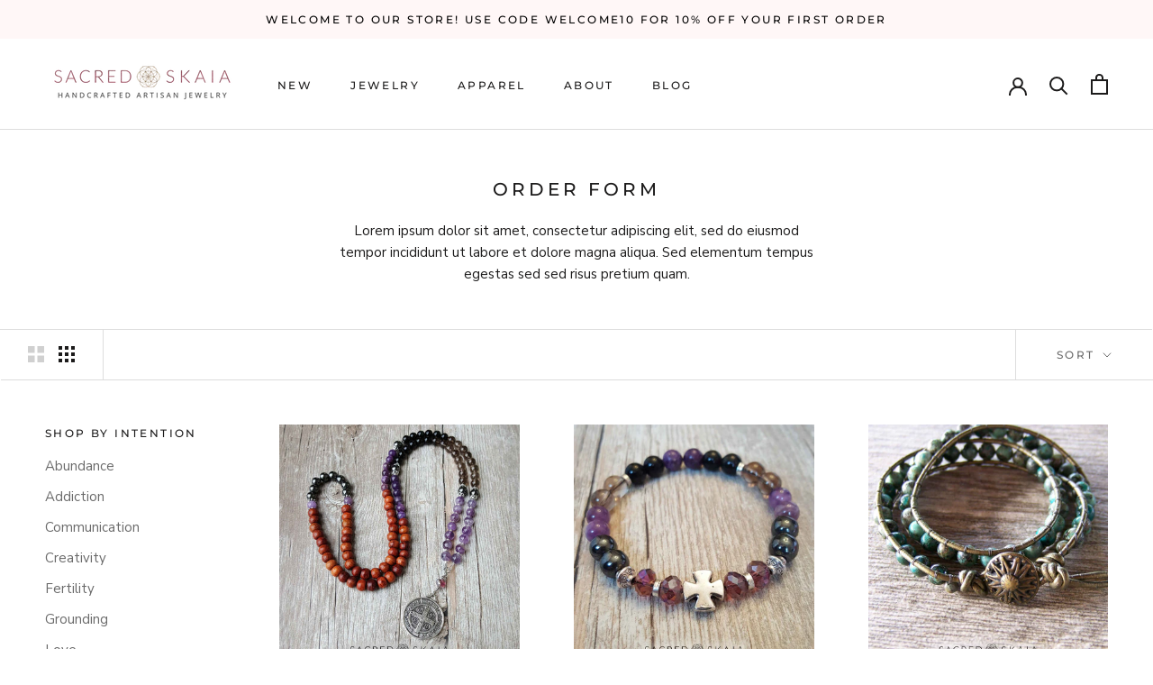

--- FILE ---
content_type: text/html; charset=utf-8
request_url: https://sacredskaia.com/collections/order-form
body_size: 37165
content:
<!doctype html>

<html class="no-js" lang="en">
  <head>
    <meta charset="utf-8"> 
    <meta http-equiv="X-UA-Compatible" content="IE=edge,chrome=1">
    <meta name="viewport" content="width=device-width, initial-scale=1.0, height=device-height, minimum-scale=1.0, maximum-scale=1.0">
    <meta name="theme-color" content="">

    <title>
      Order Form &ndash; Sacred Skaia
    </title><meta name="description" content="Lorem ipsum dolor sit amet, consectetur adipiscing elit, sed do eiusmod tempor incididunt ut labore et dolore magna aliqua. Sed elementum tempus egestas sed sed risus pretium quam."><link rel="canonical" href="https://sacredskaia.com/collections/order-form"><link rel="shortcut icon" href="//sacredskaia.com/cdn/shop/files/New-favicon-2_96x.png?v=1613511952" type="image/png"><meta property="og:type" content="website">
  <meta property="og:title" content="Order Form">
  <meta property="og:image" content="http://sacredskaia.com/cdn/shop/collections/7-1.jpg?v=1592015930">
  <meta property="og:image:secure_url" content="https://sacredskaia.com/cdn/shop/collections/7-1.jpg?v=1592015930">
  <meta property="og:image:width" content="2048">
  <meta property="og:image:height" content="2048"><meta property="og:description" content="Lorem ipsum dolor sit amet, consectetur adipiscing elit, sed do eiusmod tempor incididunt ut labore et dolore magna aliqua. Sed elementum tempus egestas sed sed risus pretium quam."><meta property="og:url" content="https://sacredskaia.com/collections/order-form">
<meta property="og:site_name" content="Sacred Skaia"><meta name="twitter:card" content="summary"><meta name="twitter:title" content="Order Form">
  <meta name="twitter:description" content="Lorem ipsum dolor sit amet, consectetur adipiscing elit, sed do eiusmod tempor incididunt ut labore et dolore magna aliqua. Sed elementum tempus egestas sed sed risus pretium quam.">
  <meta name="twitter:image" content="https://sacredskaia.com/cdn/shop/collections/7-1_600x600_crop_center.jpg?v=1592015930">
    <style>
  @font-face {
  font-family: Montserrat;
  font-weight: 500;
  font-style: normal;
  font-display: fallback;
  src: url("//sacredskaia.com/cdn/fonts/montserrat/montserrat_n5.07ef3781d9c78c8b93c98419da7ad4fbeebb6635.woff2") format("woff2"),
       url("//sacredskaia.com/cdn/fonts/montserrat/montserrat_n5.adf9b4bd8b0e4f55a0b203cdd84512667e0d5e4d.woff") format("woff");
}

  @font-face {
  font-family: "Nunito Sans";
  font-weight: 400;
  font-style: normal;
  font-display: fallback;
  src: url("//sacredskaia.com/cdn/fonts/nunito_sans/nunitosans_n4.0276fe080df0ca4e6a22d9cb55aed3ed5ba6b1da.woff2") format("woff2"),
       url("//sacredskaia.com/cdn/fonts/nunito_sans/nunitosans_n4.b4964bee2f5e7fd9c3826447e73afe2baad607b7.woff") format("woff");
}


  @font-face {
  font-family: "Nunito Sans";
  font-weight: 700;
  font-style: normal;
  font-display: fallback;
  src: url("//sacredskaia.com/cdn/fonts/nunito_sans/nunitosans_n7.25d963ed46da26098ebeab731e90d8802d989fa5.woff2") format("woff2"),
       url("//sacredskaia.com/cdn/fonts/nunito_sans/nunitosans_n7.d32e3219b3d2ec82285d3027bd673efc61a996c8.woff") format("woff");
}

  @font-face {
  font-family: "Nunito Sans";
  font-weight: 400;
  font-style: italic;
  font-display: fallback;
  src: url("//sacredskaia.com/cdn/fonts/nunito_sans/nunitosans_i4.6e408730afac1484cf297c30b0e67c86d17fc586.woff2") format("woff2"),
       url("//sacredskaia.com/cdn/fonts/nunito_sans/nunitosans_i4.c9b6dcbfa43622b39a5990002775a8381942ae38.woff") format("woff");
}

  @font-face {
  font-family: "Nunito Sans";
  font-weight: 700;
  font-style: italic;
  font-display: fallback;
  src: url("//sacredskaia.com/cdn/fonts/nunito_sans/nunitosans_i7.8c1124729eec046a321e2424b2acf328c2c12139.woff2") format("woff2"),
       url("//sacredskaia.com/cdn/fonts/nunito_sans/nunitosans_i7.af4cda04357273e0996d21184432bcb14651a64d.woff") format("woff");
}


  :root {
    --heading-font-family : Montserrat, sans-serif;
    --heading-font-weight : 500;
    --heading-font-style  : normal;

    --text-font-family : "Nunito Sans", sans-serif;
    --text-font-weight : 400;
    --text-font-style  : normal;

    --base-text-font-size   : 15px;
    --default-text-font-size: 14px;--background          : #ffffff;
    --background-rgb      : 255, 255, 255;
    --light-background    : #ffffff;
    --light-background-rgb: 255, 255, 255;
    --heading-color       : #1c1b1b;
    --text-color          : #1c1b1b;
    --text-color-rgb      : 28, 27, 27;
    --text-color-light    : #6a6a6a;
    --text-color-light-rgb: 106, 106, 106;
    --link-color          : #6a6a6a;
    --link-color-rgb      : 106, 106, 106;
    --border-color        : #dddddd;
    --border-color-rgb    : 221, 221, 221;

    --button-background    : #1c1b1b;
    --button-background-rgb: 28, 27, 27;
    --button-text-color    : #ffffff;

    --header-background       : #ffffff;
    --header-heading-color    : #1c1b1b;
    --header-light-text-color : #6a6a6a;
    --header-border-color     : #dddddd;

    --footer-background    : #efefef;
    --footer-text-color    : #6a6a6a;
    --footer-heading-color : #1c1b1b;
    --footer-border-color  : #dbdbdb;

    --navigation-background      : #1c1b1b;
    --navigation-background-rgb  : 28, 27, 27;
    --navigation-text-color      : #ffffff;
    --navigation-text-color-light: rgba(255, 255, 255, 0.5);
    --navigation-border-color    : rgba(255, 255, 255, 0.25);

    --newsletter-popup-background     : #1c1b1b;
    --newsletter-popup-text-color     : #ffffff;
    --newsletter-popup-text-color-rgb : 255, 255, 255;

    --secondary-elements-background       : #1c1b1b;
    --secondary-elements-background-rgb   : 28, 27, 27;
    --secondary-elements-text-color       : #ffffff;
    --secondary-elements-text-color-light : rgba(255, 255, 255, 0.5);
    --secondary-elements-border-color     : rgba(255, 255, 255, 0.25);

    --product-sale-price-color    : #930d54;
    --product-sale-price-color-rgb: 147, 13, 84;

    /* Shopify related variables */
    --payment-terms-background-color: #ffffff;

    /* Products */

    --horizontal-spacing-four-products-per-row: 60px;
        --horizontal-spacing-two-products-per-row : 60px;

    --vertical-spacing-four-products-per-row: 60px;
        --vertical-spacing-two-products-per-row : 75px;

    /* Animation */
    --drawer-transition-timing: cubic-bezier(0.645, 0.045, 0.355, 1);
    --header-base-height: 80px; /* We set a default for browsers that do not support CSS variables */

    /* Cursors */
    --cursor-zoom-in-svg    : url(//sacredskaia.com/cdn/shop/t/26/assets/cursor-zoom-in.svg?v=170532930330058140181630789322);
    --cursor-zoom-in-2x-svg : url(//sacredskaia.com/cdn/shop/t/26/assets/cursor-zoom-in-2x.svg?v=56685658183649387561630789322);
  }
</style>

<script>
  // IE11 does not have support for CSS variables, so we have to polyfill them
  if (!(((window || {}).CSS || {}).supports && window.CSS.supports('(--a: 0)'))) {
    const script = document.createElement('script');
    script.type = 'text/javascript';
    script.src = 'https://cdn.jsdelivr.net/npm/css-vars-ponyfill@2';
    script.onload = function() {
      cssVars({});
    };

    document.getElementsByTagName('head')[0].appendChild(script);
  }
</script>

    <script>window.performance && window.performance.mark && window.performance.mark('shopify.content_for_header.start');</script><meta name="google-site-verification" content="03Xn0nFpasdZsB5CFevPArqoNaDmCFXfMnVVz03M8r0">
<meta name="facebook-domain-verification" content="3e9h4yguy6h6pkdwx9543o8qjcj6ts">
<meta name="facebook-domain-verification" content="cirbsy16lbaehn5t17f0ofj5i5h3pm">
<meta id="shopify-digital-wallet" name="shopify-digital-wallet" content="/3180637/digital_wallets/dialog">
<meta name="shopify-checkout-api-token" content="93cc3f9bc627696cf9b81359a158cdaa">
<meta id="in-context-paypal-metadata" data-shop-id="3180637" data-venmo-supported="false" data-environment="production" data-locale="en_US" data-paypal-v4="true" data-currency="USD">
<link rel="alternate" type="application/atom+xml" title="Feed" href="/collections/order-form.atom" />
<link rel="next" href="/collections/order-form?page=2">
<link rel="alternate" type="application/json+oembed" href="https://sacredskaia.com/collections/order-form.oembed">
<script async="async" src="/checkouts/internal/preloads.js?locale=en-US"></script>
<link rel="preconnect" href="https://shop.app" crossorigin="anonymous">
<script async="async" src="https://shop.app/checkouts/internal/preloads.js?locale=en-US&shop_id=3180637" crossorigin="anonymous"></script>
<script id="apple-pay-shop-capabilities" type="application/json">{"shopId":3180637,"countryCode":"US","currencyCode":"USD","merchantCapabilities":["supports3DS"],"merchantId":"gid:\/\/shopify\/Shop\/3180637","merchantName":"Sacred Skaia","requiredBillingContactFields":["postalAddress","email"],"requiredShippingContactFields":["postalAddress","email"],"shippingType":"shipping","supportedNetworks":["visa","masterCard","amex","discover","elo","jcb"],"total":{"type":"pending","label":"Sacred Skaia","amount":"1.00"},"shopifyPaymentsEnabled":true,"supportsSubscriptions":true}</script>
<script id="shopify-features" type="application/json">{"accessToken":"93cc3f9bc627696cf9b81359a158cdaa","betas":["rich-media-storefront-analytics"],"domain":"sacredskaia.com","predictiveSearch":true,"shopId":3180637,"locale":"en"}</script>
<script>var Shopify = Shopify || {};
Shopify.shop = "avow-jewelry.myshopify.com";
Shopify.locale = "en";
Shopify.currency = {"active":"USD","rate":"1.0"};
Shopify.country = "US";
Shopify.theme = {"name":"Prestige","id":126826283197,"schema_name":"Prestige","schema_version":"5.2.0","theme_store_id":855,"role":"main"};
Shopify.theme.handle = "null";
Shopify.theme.style = {"id":null,"handle":null};
Shopify.cdnHost = "sacredskaia.com/cdn";
Shopify.routes = Shopify.routes || {};
Shopify.routes.root = "/";</script>
<script type="module">!function(o){(o.Shopify=o.Shopify||{}).modules=!0}(window);</script>
<script>!function(o){function n(){var o=[];function n(){o.push(Array.prototype.slice.apply(arguments))}return n.q=o,n}var t=o.Shopify=o.Shopify||{};t.loadFeatures=n(),t.autoloadFeatures=n()}(window);</script>
<script>
  window.ShopifyPay = window.ShopifyPay || {};
  window.ShopifyPay.apiHost = "shop.app\/pay";
  window.ShopifyPay.redirectState = null;
</script>
<script id="shop-js-analytics" type="application/json">{"pageType":"collection"}</script>
<script defer="defer" async type="module" src="//sacredskaia.com/cdn/shopifycloud/shop-js/modules/v2/client.init-shop-cart-sync_BT-GjEfc.en.esm.js"></script>
<script defer="defer" async type="module" src="//sacredskaia.com/cdn/shopifycloud/shop-js/modules/v2/chunk.common_D58fp_Oc.esm.js"></script>
<script defer="defer" async type="module" src="//sacredskaia.com/cdn/shopifycloud/shop-js/modules/v2/chunk.modal_xMitdFEc.esm.js"></script>
<script type="module">
  await import("//sacredskaia.com/cdn/shopifycloud/shop-js/modules/v2/client.init-shop-cart-sync_BT-GjEfc.en.esm.js");
await import("//sacredskaia.com/cdn/shopifycloud/shop-js/modules/v2/chunk.common_D58fp_Oc.esm.js");
await import("//sacredskaia.com/cdn/shopifycloud/shop-js/modules/v2/chunk.modal_xMitdFEc.esm.js");

  window.Shopify.SignInWithShop?.initShopCartSync?.({"fedCMEnabled":true,"windoidEnabled":true});

</script>
<script>
  window.Shopify = window.Shopify || {};
  if (!window.Shopify.featureAssets) window.Shopify.featureAssets = {};
  window.Shopify.featureAssets['shop-js'] = {"shop-cart-sync":["modules/v2/client.shop-cart-sync_DZOKe7Ll.en.esm.js","modules/v2/chunk.common_D58fp_Oc.esm.js","modules/v2/chunk.modal_xMitdFEc.esm.js"],"init-fed-cm":["modules/v2/client.init-fed-cm_B6oLuCjv.en.esm.js","modules/v2/chunk.common_D58fp_Oc.esm.js","modules/v2/chunk.modal_xMitdFEc.esm.js"],"shop-cash-offers":["modules/v2/client.shop-cash-offers_D2sdYoxE.en.esm.js","modules/v2/chunk.common_D58fp_Oc.esm.js","modules/v2/chunk.modal_xMitdFEc.esm.js"],"shop-login-button":["modules/v2/client.shop-login-button_QeVjl5Y3.en.esm.js","modules/v2/chunk.common_D58fp_Oc.esm.js","modules/v2/chunk.modal_xMitdFEc.esm.js"],"pay-button":["modules/v2/client.pay-button_DXTOsIq6.en.esm.js","modules/v2/chunk.common_D58fp_Oc.esm.js","modules/v2/chunk.modal_xMitdFEc.esm.js"],"shop-button":["modules/v2/client.shop-button_DQZHx9pm.en.esm.js","modules/v2/chunk.common_D58fp_Oc.esm.js","modules/v2/chunk.modal_xMitdFEc.esm.js"],"avatar":["modules/v2/client.avatar_BTnouDA3.en.esm.js"],"init-windoid":["modules/v2/client.init-windoid_CR1B-cfM.en.esm.js","modules/v2/chunk.common_D58fp_Oc.esm.js","modules/v2/chunk.modal_xMitdFEc.esm.js"],"init-shop-for-new-customer-accounts":["modules/v2/client.init-shop-for-new-customer-accounts_C_vY_xzh.en.esm.js","modules/v2/client.shop-login-button_QeVjl5Y3.en.esm.js","modules/v2/chunk.common_D58fp_Oc.esm.js","modules/v2/chunk.modal_xMitdFEc.esm.js"],"init-shop-email-lookup-coordinator":["modules/v2/client.init-shop-email-lookup-coordinator_BI7n9ZSv.en.esm.js","modules/v2/chunk.common_D58fp_Oc.esm.js","modules/v2/chunk.modal_xMitdFEc.esm.js"],"init-shop-cart-sync":["modules/v2/client.init-shop-cart-sync_BT-GjEfc.en.esm.js","modules/v2/chunk.common_D58fp_Oc.esm.js","modules/v2/chunk.modal_xMitdFEc.esm.js"],"shop-toast-manager":["modules/v2/client.shop-toast-manager_DiYdP3xc.en.esm.js","modules/v2/chunk.common_D58fp_Oc.esm.js","modules/v2/chunk.modal_xMitdFEc.esm.js"],"init-customer-accounts":["modules/v2/client.init-customer-accounts_D9ZNqS-Q.en.esm.js","modules/v2/client.shop-login-button_QeVjl5Y3.en.esm.js","modules/v2/chunk.common_D58fp_Oc.esm.js","modules/v2/chunk.modal_xMitdFEc.esm.js"],"init-customer-accounts-sign-up":["modules/v2/client.init-customer-accounts-sign-up_iGw4briv.en.esm.js","modules/v2/client.shop-login-button_QeVjl5Y3.en.esm.js","modules/v2/chunk.common_D58fp_Oc.esm.js","modules/v2/chunk.modal_xMitdFEc.esm.js"],"shop-follow-button":["modules/v2/client.shop-follow-button_CqMgW2wH.en.esm.js","modules/v2/chunk.common_D58fp_Oc.esm.js","modules/v2/chunk.modal_xMitdFEc.esm.js"],"checkout-modal":["modules/v2/client.checkout-modal_xHeaAweL.en.esm.js","modules/v2/chunk.common_D58fp_Oc.esm.js","modules/v2/chunk.modal_xMitdFEc.esm.js"],"shop-login":["modules/v2/client.shop-login_D91U-Q7h.en.esm.js","modules/v2/chunk.common_D58fp_Oc.esm.js","modules/v2/chunk.modal_xMitdFEc.esm.js"],"lead-capture":["modules/v2/client.lead-capture_BJmE1dJe.en.esm.js","modules/v2/chunk.common_D58fp_Oc.esm.js","modules/v2/chunk.modal_xMitdFEc.esm.js"],"payment-terms":["modules/v2/client.payment-terms_Ci9AEqFq.en.esm.js","modules/v2/chunk.common_D58fp_Oc.esm.js","modules/v2/chunk.modal_xMitdFEc.esm.js"]};
</script>
<script>(function() {
  var isLoaded = false;
  function asyncLoad() {
    if (isLoaded) return;
    isLoaded = true;
    var urls = ["\/\/shopify.privy.com\/widget.js?shop=avow-jewelry.myshopify.com","https:\/\/static.klaviyo.com\/onsite\/js\/klaviyo.js?company_id=JqUcbM\u0026shop=avow-jewelry.myshopify.com","https:\/\/instafeed.nfcube.com\/cdn\/000ef4938d3f1bd0065da94a326536c0.js?shop=avow-jewelry.myshopify.com","\/\/cdn.shopify.com\/proxy\/98d7a3a641c515f5886030c56736e29ab79e50f81ce7b2c20debb27368410fa5\/static.cdn.printful.com\/static\/js\/external\/shopify-product-customizer.js?v=0.28\u0026shop=avow-jewelry.myshopify.com\u0026sp-cache-control=cHVibGljLCBtYXgtYWdlPTkwMA","https:\/\/api.fastbundle.co\/scripts\/src.js?shop=avow-jewelry.myshopify.com"];
    for (var i = 0; i < urls.length; i++) {
      var s = document.createElement('script');
      s.type = 'text/javascript';
      s.async = true;
      s.src = urls[i];
      var x = document.getElementsByTagName('script')[0];
      x.parentNode.insertBefore(s, x);
    }
  };
  if(window.attachEvent) {
    window.attachEvent('onload', asyncLoad);
  } else {
    window.addEventListener('load', asyncLoad, false);
  }
})();</script>
<script id="__st">var __st={"a":3180637,"offset":-21600,"reqid":"065deca8-e106-45a0-922d-6ad4b04c2598-1769128345","pageurl":"sacredskaia.com\/collections\/order-form","u":"160b531ec535","p":"collection","rtyp":"collection","rid":161749893233};</script>
<script>window.ShopifyPaypalV4VisibilityTracking = true;</script>
<script id="captcha-bootstrap">!function(){'use strict';const t='contact',e='account',n='new_comment',o=[[t,t],['blogs',n],['comments',n],[t,'customer']],c=[[e,'customer_login'],[e,'guest_login'],[e,'recover_customer_password'],[e,'create_customer']],r=t=>t.map((([t,e])=>`form[action*='/${t}']:not([data-nocaptcha='true']) input[name='form_type'][value='${e}']`)).join(','),a=t=>()=>t?[...document.querySelectorAll(t)].map((t=>t.form)):[];function s(){const t=[...o],e=r(t);return a(e)}const i='password',u='form_key',d=['recaptcha-v3-token','g-recaptcha-response','h-captcha-response',i],f=()=>{try{return window.sessionStorage}catch{return}},m='__shopify_v',_=t=>t.elements[u];function p(t,e,n=!1){try{const o=window.sessionStorage,c=JSON.parse(o.getItem(e)),{data:r}=function(t){const{data:e,action:n}=t;return t[m]||n?{data:e,action:n}:{data:t,action:n}}(c);for(const[e,n]of Object.entries(r))t.elements[e]&&(t.elements[e].value=n);n&&o.removeItem(e)}catch(o){console.error('form repopulation failed',{error:o})}}const l='form_type',E='cptcha';function T(t){t.dataset[E]=!0}const w=window,h=w.document,L='Shopify',v='ce_forms',y='captcha';let A=!1;((t,e)=>{const n=(g='f06e6c50-85a8-45c8-87d0-21a2b65856fe',I='https://cdn.shopify.com/shopifycloud/storefront-forms-hcaptcha/ce_storefront_forms_captcha_hcaptcha.v1.5.2.iife.js',D={infoText:'Protected by hCaptcha',privacyText:'Privacy',termsText:'Terms'},(t,e,n)=>{const o=w[L][v],c=o.bindForm;if(c)return c(t,g,e,D).then(n);var r;o.q.push([[t,g,e,D],n]),r=I,A||(h.body.append(Object.assign(h.createElement('script'),{id:'captcha-provider',async:!0,src:r})),A=!0)});var g,I,D;w[L]=w[L]||{},w[L][v]=w[L][v]||{},w[L][v].q=[],w[L][y]=w[L][y]||{},w[L][y].protect=function(t,e){n(t,void 0,e),T(t)},Object.freeze(w[L][y]),function(t,e,n,w,h,L){const[v,y,A,g]=function(t,e,n){const i=e?o:[],u=t?c:[],d=[...i,...u],f=r(d),m=r(i),_=r(d.filter((([t,e])=>n.includes(e))));return[a(f),a(m),a(_),s()]}(w,h,L),I=t=>{const e=t.target;return e instanceof HTMLFormElement?e:e&&e.form},D=t=>v().includes(t);t.addEventListener('submit',(t=>{const e=I(t);if(!e)return;const n=D(e)&&!e.dataset.hcaptchaBound&&!e.dataset.recaptchaBound,o=_(e),c=g().includes(e)&&(!o||!o.value);(n||c)&&t.preventDefault(),c&&!n&&(function(t){try{if(!f())return;!function(t){const e=f();if(!e)return;const n=_(t);if(!n)return;const o=n.value;o&&e.removeItem(o)}(t);const e=Array.from(Array(32),(()=>Math.random().toString(36)[2])).join('');!function(t,e){_(t)||t.append(Object.assign(document.createElement('input'),{type:'hidden',name:u})),t.elements[u].value=e}(t,e),function(t,e){const n=f();if(!n)return;const o=[...t.querySelectorAll(`input[type='${i}']`)].map((({name:t})=>t)),c=[...d,...o],r={};for(const[a,s]of new FormData(t).entries())c.includes(a)||(r[a]=s);n.setItem(e,JSON.stringify({[m]:1,action:t.action,data:r}))}(t,e)}catch(e){console.error('failed to persist form',e)}}(e),e.submit())}));const S=(t,e)=>{t&&!t.dataset[E]&&(n(t,e.some((e=>e===t))),T(t))};for(const o of['focusin','change'])t.addEventListener(o,(t=>{const e=I(t);D(e)&&S(e,y())}));const B=e.get('form_key'),M=e.get(l),P=B&&M;t.addEventListener('DOMContentLoaded',(()=>{const t=y();if(P)for(const e of t)e.elements[l].value===M&&p(e,B);[...new Set([...A(),...v().filter((t=>'true'===t.dataset.shopifyCaptcha))])].forEach((e=>S(e,t)))}))}(h,new URLSearchParams(w.location.search),n,t,e,['guest_login'])})(!0,!0)}();</script>
<script integrity="sha256-4kQ18oKyAcykRKYeNunJcIwy7WH5gtpwJnB7kiuLZ1E=" data-source-attribution="shopify.loadfeatures" defer="defer" src="//sacredskaia.com/cdn/shopifycloud/storefront/assets/storefront/load_feature-a0a9edcb.js" crossorigin="anonymous"></script>
<script crossorigin="anonymous" defer="defer" src="//sacredskaia.com/cdn/shopifycloud/storefront/assets/shopify_pay/storefront-65b4c6d7.js?v=20250812"></script>
<script data-source-attribution="shopify.dynamic_checkout.dynamic.init">var Shopify=Shopify||{};Shopify.PaymentButton=Shopify.PaymentButton||{isStorefrontPortableWallets:!0,init:function(){window.Shopify.PaymentButton.init=function(){};var t=document.createElement("script");t.src="https://sacredskaia.com/cdn/shopifycloud/portable-wallets/latest/portable-wallets.en.js",t.type="module",document.head.appendChild(t)}};
</script>
<script data-source-attribution="shopify.dynamic_checkout.buyer_consent">
  function portableWalletsHideBuyerConsent(e){var t=document.getElementById("shopify-buyer-consent"),n=document.getElementById("shopify-subscription-policy-button");t&&n&&(t.classList.add("hidden"),t.setAttribute("aria-hidden","true"),n.removeEventListener("click",e))}function portableWalletsShowBuyerConsent(e){var t=document.getElementById("shopify-buyer-consent"),n=document.getElementById("shopify-subscription-policy-button");t&&n&&(t.classList.remove("hidden"),t.removeAttribute("aria-hidden"),n.addEventListener("click",e))}window.Shopify?.PaymentButton&&(window.Shopify.PaymentButton.hideBuyerConsent=portableWalletsHideBuyerConsent,window.Shopify.PaymentButton.showBuyerConsent=portableWalletsShowBuyerConsent);
</script>
<script data-source-attribution="shopify.dynamic_checkout.cart.bootstrap">document.addEventListener("DOMContentLoaded",(function(){function t(){return document.querySelector("shopify-accelerated-checkout-cart, shopify-accelerated-checkout")}if(t())Shopify.PaymentButton.init();else{new MutationObserver((function(e,n){t()&&(Shopify.PaymentButton.init(),n.disconnect())})).observe(document.body,{childList:!0,subtree:!0})}}));
</script>
<link id="shopify-accelerated-checkout-styles" rel="stylesheet" media="screen" href="https://sacredskaia.com/cdn/shopifycloud/portable-wallets/latest/accelerated-checkout-backwards-compat.css" crossorigin="anonymous">
<style id="shopify-accelerated-checkout-cart">
        #shopify-buyer-consent {
  margin-top: 1em;
  display: inline-block;
  width: 100%;
}

#shopify-buyer-consent.hidden {
  display: none;
}

#shopify-subscription-policy-button {
  background: none;
  border: none;
  padding: 0;
  text-decoration: underline;
  font-size: inherit;
  cursor: pointer;
}

#shopify-subscription-policy-button::before {
  box-shadow: none;
}

      </style>

<script>window.performance && window.performance.mark && window.performance.mark('shopify.content_for_header.end');</script>

    <link rel="stylesheet" href="//sacredskaia.com/cdn/shop/t/26/assets/theme.css?v=171198891518476773691630789309">

    <script>// This allows to expose several variables to the global scope, to be used in scripts
      window.theme = {
        pageType: "collection",
        moneyFormat: "${{amount}}\u003c\/span\u003e",
        moneyWithCurrencyFormat: "\u003cspan class=money\u003e${{amount}} USD\u003c\/span\u003e",
        productImageSize: "square",
        searchMode: "product,article",
        showPageTransition: false,
        showElementStaggering: true,
        showImageZooming: true
      };

      window.routes = {
        rootUrl: "\/",
        rootUrlWithoutSlash: '',
        cartUrl: "\/cart",
        cartAddUrl: "\/cart\/add",
        cartChangeUrl: "\/cart\/change",
        searchUrl: "\/search",
        productRecommendationsUrl: "\/recommendations\/products"
      };

      window.languages = {
        cartAddNote: "Add Order Note",
        cartEditNote: "Edit Order Note",
        productImageLoadingError: "This image could not be loaded. Please try to reload the page.",
        productFormAddToCart: "Add to cart",
        productFormUnavailable: "Unavailable",
        productFormSoldOut: "Sold Out",
        shippingEstimatorOneResult: "1 option available:",
        shippingEstimatorMoreResults: "{{count}} options available:",
        shippingEstimatorNoResults: "No shipping could be found"
      };

      window.lazySizesConfig = {
        loadHidden: false,
        hFac: 0.5,
        expFactor: 2,
        ricTimeout: 150,
        lazyClass: 'Image--lazyLoad',
        loadingClass: 'Image--lazyLoading',
        loadedClass: 'Image--lazyLoaded'
      };

      document.documentElement.className = document.documentElement.className.replace('no-js', 'js');
      document.documentElement.style.setProperty('--window-height', window.innerHeight + 'px');

      // We do a quick detection of some features (we could use Modernizr but for so little...)
      (function() {
        document.documentElement.className += ((window.CSS && window.CSS.supports('(position: sticky) or (position: -webkit-sticky)')) ? ' supports-sticky' : ' no-supports-sticky');
        document.documentElement.className += (window.matchMedia('(-moz-touch-enabled: 1), (hover: none)')).matches ? ' no-supports-hover' : ' supports-hover';
      }());
    </script>

    <script src="//sacredskaia.com/cdn/shop/t/26/assets/lazysizes.min.js?v=174358363404432586981630789309" async></script><script src="https://polyfill-fastly.net/v3/polyfill.min.js?unknown=polyfill&features=fetch,Element.prototype.closest,Element.prototype.remove,Element.prototype.classList,Array.prototype.includes,Array.prototype.fill,Object.assign,CustomEvent,IntersectionObserver,IntersectionObserverEntry,URL" defer></script>
    <script src="//sacredskaia.com/cdn/shop/t/26/assets/libs.min.js?v=26178543184394469741630789308" defer></script>
    <script src="//sacredskaia.com/cdn/shop/t/26/assets/theme.min.js?v=55365834418760724951630789312" defer></script>
    <script src="//sacredskaia.com/cdn/shop/t/26/assets/custom.js?v=183944157590872491501630789310" defer></script>

    <script>
      (function () {
        window.onpageshow = function() {
          if (window.theme.showPageTransition) {
            var pageTransition = document.querySelector('.PageTransition');

            if (pageTransition) {
              pageTransition.style.visibility = 'visible';
              pageTransition.style.opacity = '0';
            }
          }

          // When the page is loaded from the cache, we have to reload the cart content
          document.documentElement.dispatchEvent(new CustomEvent('cart:refresh', {
            bubbles: true
          }));
        };
      })();
    </script>

    


  <script type="application/ld+json">
  {
    "@context": "http://schema.org",
    "@type": "BreadcrumbList",
  "itemListElement": [{
      "@type": "ListItem",
      "position": 1,
      "name": "Translation missing: en.general.breadcrumb.home",
      "item": "https://sacredskaia.com"
    },{
          "@type": "ListItem",
          "position": 2,
          "name": "Order Form",
          "item": "https://sacredskaia.com/collections/order-form"
        }]
  }
  </script>

  


    <script>
const FastBundleConf = {"enable_bap_modal":false,"frontend_version":"1.22.09","storefront_record_submitted":false,"use_shopify_prices":false,"currencies":[{"id":1526212241,"code":"USD","conversion_fee":1.0,"roundup_number":0.0,"rounding_enabled":true}],"is_active":true,"override_product_page_forms":true,"allow_funnel":true,"translations":[],"pid":"","bap_ids":[],"active_bundles_count":0,"use_color_swatch":false,"use_shop_price":false,"dropdown_color_swatch":true,"option_config":null,"enable_subscriptions":false,"has_fbt_bundle":false,"use_shopify_function_discount":false,"use_bundle_builder_modal":false,"use_cart_hidden_attributes":false,"bap_override_fetch":false,"invalid_bap_override_fetch":false,"volume_discount_add_on_override_fetch":false,"pmm_new_design":true,"merged_mix_and_match":false,"change_vd_product_picture":false,"buy_it_now":true,"rgn":252127,"baps":{},"has_multilingual_permission":false,"use_vd_templating":true,"use_payload_variant_id_in_fetch_override":false,"use_compare_at_price":false,"storefront_access_token":"","serverless_vd_display":false,"serverless_vd_discount":false,"products_with_add_on":{},"collections_with_add_on":{},"has_required_plan":true,"bundleBox":{"id":18269,"bundle_page_enabled":true,"bundle_page_style":null,"currency":"USD","currency_format":"$%s","percentage_format":"%s%","show_sold_out":true,"track_inventory":false,"shop_page_external_script":"","page_external_script":"","shop_page_style":null,"shop_page_title":null,"shop_page_description":null,"app_version":"v2","show_logo":true,"show_info":false,"money_format":"amount","tax_factor":1.0,"primary_locale":"en","discount_code_prefix":"BUNDLE","is_active":true,"created":"2023-04-16T15:46:52.017296Z","updated":"2023-11-07T13:14:18.432911Z","title":"Don't miss this offer","style":null,"inject_selector":null,"mix_inject_selector":null,"fbt_inject_selector":null,"volume_inject_selector":null,"volume_variant_selector":null,"button_title":"Buy this bundle","bogo_button_title":"Buy {quantity} items","price_description":"Add bundle to cart | Save {discount}","version":"v2.3","bogo_version":"v1","nth_child":1,"redirect_to_cart":true,"column_numbers":3,"color":null,"btn_font_color":"white","add_to_cart_selector":null,"cart_info_version":"v2","button_position":"bottom","bundle_page_shape":"row","add_bundle_action":"cart-page","requested_bundle_action":null,"request_action_text":null,"cart_drawer_function":"","cart_drawer_function_svelte":"","theme_template":"light","external_script":"","pre_add_script":"","shop_external_script":"","shop_style":"","bap_inject_selector":"","bap_none_selector":"","bap_form_script":"","bap_button_selector":"","bap_style_object":{"standard":{"custom_code":{"main":{"custom_js":"","custom_css":""}},"product_detail":{"price_style":{"color":"#5e5e5e","fontSize":16,"fontFamily":""},"title_style":{"color":"#303030","fontSize":16,"fontFamily":""},"image_border":{"borderColor":"#e5e5e5"},"pluses_style":{"fill":"","width":""},"separator_line_style":{"backgroundColor":"#e5e5e5"},"variant_selector_style":{"color":"#000000","height":46,"backgroundColor":"#fafafa"}}},"mix_and_match":{"custom_code":{"main":{"custom_js":"","custom_css":""}},"product_detail":{"price_style":{"color":"#5e5e5e","fontSize":16,"fontFamily":""},"title_style":{"color":"#303030","fontSize":16,"fontFamily":""},"image_border":{"borderColor":"#e5e5e5"},"pluses_style":{"fill":"","width":""},"checkbox_style":{"checked":"","unchecked":"","checked_color":"#2c6ecb"},"quantities_style":{"color":"","backgroundColor":""},"product_card_style":{"checked_border":"","unchecked_border":"","checked_background":""},"separator_line_style":{"backgroundColor":"#e5e5e5"},"variant_selector_style":{"color":"#000000","height":46,"backgroundColor":"#fafafa"},"quantities_selector_style":{"color":"#000000","backgroundColor":"#fafafa"}}}},"bundles_page_style_object":null,"style_object":{"fbt":{"design":{"main":{"design":"classic"}}},"bogo":{"box":{"border":{"borderColor":"#E5E5E5","borderWidth":1,"borderRadius":5},"background":{"backgroundColor":"#FFFFFF"}},"theme":{"main":{"theme":"light"}},"button":{"background":{"backgroundColor":"#000000"},"button_label":{"color":"#ffffff","fontSize":16,"fontFamily":""},"button_position":{"position":"bottom"}},"design":{"main":{"design":"classic"}},"option":{"final_price_style":{"color":"#303030","fontSize":16,"fontFamily":""},"option_text_style":{"color":"#303030","fontSize":16,"fontFamily":""},"option_button_style":{"checked_color":"#2c6ecb","unchecked_color":""},"original_price_style":{"color":"#919191","fontSize":16,"fontFamily":""}},"custom_code":{"main":{"custom_js":"","custom_css":""}},"total_section":{"text":{"color":"#303030","fontSize":16,"fontFamily":""},"background":{"backgroundColor":"#FAFAFA"},"final_price_style":{"color":"#008060","fontSize":16,"fontFamily":""},"original_price_style":{"color":"#D72C0D","fontSize":16,"fontFamily":""}},"discount_label":{"background":{"backgroundColor":"#000000"},"text_style":{"color":"#ffffff"}},"product_detail":{"price_style":{"color":"#5e5e5e","fontSize":16,"fontFamily":""},"title_style":{"color":"#303030","fontSize":16,"fontFamily":""},"image_border":{"borderColor":"#e5e5e5"},"quantities_style":{"color":"#000000","backgroundColor":"#ffffff"},"separator_line_style":{"backgroundColor":"#e5e5e5"},"variant_selector_style":{"color":"#5e5e5e","height":"","backgroundColor":"#FAFAFA"},"quantities_selector_style":{"color":"#000000","backgroundColor":"#fafafa"}},"title_and_description":{"alignment":{"textAlign":"left"},"title_style":{"color":"#303030","fontSize":18,"fontFamily":""},"description_style":{"color":"","fontSize":"","fontFamily":""}}},"bxgyf":{"box":{"border":{"borderColor":"#E5E5E5","borderWidth":1,"borderRadius":5},"background":{"backgroundColor":"#FFFFFF"}},"plus":{"style":{"fill":"#919191","size":24,"backgroundColor":"#F1F1F1"}},"button":{"background":{"backgroundColor":"#000000"},"button_label":{"color":"#FFFFFF","fontSize":18,"fontFamily":""},"button_position":{"position":"bottom"}},"custom_code":{"main":{"custom_js":"","custom_css":""}},"total_section":{"text":{"color":"#303030","fontSize":16,"fontFamily":""},"background":{"backgroundColor":"#FAFAFA"},"final_price_style":{"color":"#008060","fontSize":16,"fontFamily":""},"original_price_style":{"color":"#D72C0D","fontSize":16,"fontFamily":""}},"discount_badge":{"background":{"backgroundColor":"#C30000"},"text_style":{"color":"#FFFFFF","fontSize":18,"fontFamily":""}},"product_detail":{"title_style":{"color":"#303030","fontSize":16,"fontFamily":""},"image_border":{"borderColor":"#E5E5E5"},"quantities_style":{"color":"#000000","borderColor":"#000000","backgroundColor":"#FFFFFF"},"final_price_style":{"color":"#5E5E5E","fontSize":16,"fontFamily":""},"original_price_style":{"color":"#919191","fontSize":16,"fontFamily":""},"separator_line_style":{"backgroundColor":"#E5E5E5"},"variant_selector_style":{"color":"#5E5E5E","height":36,"borderColor":"#E5E5E5","backgroundColor":"#FAFAFA"}},"title_and_description":{"alignment":{"textAlign":"left"},"title_style":{"color":"#303030","fontSize":18,"fontFamily":""},"description_style":{"color":"#5E5E5E","fontSize":16,"fontFamily":""}}},"standard":{"box":{"border":{"borderColor":"#E5E5E5","borderWidth":1,"borderRadius":5},"background":{"backgroundColor":"#FFFFFF"}},"theme":{"main":{"theme":"light"}},"title":{"style":{"color":"#000000","fontSize":18,"fontFamily":""},"alignment":{"textAlign":"left"}},"button":{"background":{"backgroundColor":"#000000"},"button_label":{"color":"#ffffff","fontSize":16,"fontFamily":""},"button_position":{"position":"bottom"}},"design":{"main":{"design":"classic"}},"custom_code":{"main":{"custom_js":"","custom_css":""}},"header_image":{"image_border":{"borderColor":""},"pluses_style":{"fill":"#000","width":""},"quantities_style":{"color":"","borderColor":"","backgroundColor":""}},"total_section":{"text":{"color":"#303030","fontSize":16,"fontFamily":""},"background":{"backgroundColor":"#FAFAFA"},"final_price_style":{"color":"#008060","fontSize":16,"fontFamily":""},"original_price_style":{"color":"#D72C0D","fontSize":16,"fontFamily":""}},"discount_label":{"background":{"backgroundColor":"#000000"},"text_style":{"color":"#ffffff"}},"product_detail":{"price_style":{"color":"#5e5e5e","fontSize":16,"fontFamily":""},"title_style":{"color":"#303030","fontSize":16,"fontFamily":""},"image_border":{"borderColor":"#e5e5e5"},"pluses_style":{"fill":"#5e5e5e","width":""},"quantities_style":{"color":"#000000","backgroundColor":"#ffffff"},"separator_line_style":{"backgroundColor":"#e5e5e5"},"variant_selector_style":{"color":"#5e5e5e","height":"","backgroundColor":"#FAFAFA"}}},"mix_and_match":{"box":{"border":{"borderColor":"#E5E5E5","borderWidth":1,"borderRadius":5},"background":{"backgroundColor":"#FFFFFF"}},"theme":{"main":{"theme":"light"}},"button":{"background":{"backgroundColor":"#000000"},"button_label":{"color":"#ffffff","fontSize":16,"fontFamily":""},"button_position":{"position":"bottom"}},"custom_code":{"main":{"custom_js":"","custom_css":""}},"header_image":{"image_border":{"borderColor":""},"pluses_style":{"fill":"#000","width":""},"quantities_style":{"color":"","borderColor":"","backgroundColor":""}},"total_section":{"text":{"color":"#303030","fontSize":16,"fontFamily":""},"background":{"backgroundColor":"#FAFAFA"},"final_price_style":{"color":"#008060","fontSize":16,"fontFamily":""},"original_price_style":{"color":"#D72C0D","fontSize":16,"fontFamily":""}},"product_detail":{"price_style":{"color":"#5e5e5e","fontSize":16,"fontFamily":""},"title_style":{"color":"#303030","fontSize":16,"fontFamily":""},"image_border":{"borderColor":"#e5e5e5"},"pluses_style":{"fill":"#5e5e5e","width":""},"checkbox_style":{"checked_color":"#2c6ecb","unchecked_color":""},"quantities_style":{"color":"#000000","backgroundColor":"#ffffff"},"separator_line_style":{"backgroundColor":"#e5e5e5"},"variant_selector_style":{"color":"#5e5e5e","height":"","backgroundColor":"#FAFAFA"},"quantities_selector_style":{"color":"#000000","backgroundColor":"#fafafa"}},"title_and_description":{"alignment":{"textAlign":"left"},"title_style":{"color":"#303030","fontSize":18,"fontFamily":""},"description_style":{"color":"#5e5e5e","fontSize":16,"fontFamily":""}}},"col_mix_and_match":{"box":{"border":{"borderColor":"#E5E5E5","borderWidth":1,"borderRadius":5},"background":{"backgroundColor":"#FFFFFF"}},"theme":{"main":{"theme":"light"}},"button":{"background":{"backgroundColor":"#000000"},"button_label":{"color":"#ffffff","fontSize":16,"fontFamily":""},"button_position":{"position":"bottom"}},"custom_code":{"main":{"custom_js":"","custom_css":""}},"discount_badge":{"background":{"backgroundColor":"#c30000"},"text_style":{"color":"#ffffff","fontSize":16}},"collection_details":{"title_style":{"color":"#303030","fontSize":16,"fontFamily":""},"pluses_style":{"fill":"","width":"","backgroundColor":""},"description_style":{"color":"#5e5e5e","fontSize":14,"fontFamily":""},"separator_line_style":{"backgroundColor":"#e5e5e5"},"collection_image_border":{"borderColor":"#e5e5e5"}},"title_and_description":{"alignment":{"textAlign":"left"},"title_style":{"color":"#303030","fontSize":18,"fontFamily":""},"description_style":{"color":"#5e5e5e","fontSize":16,"fontFamily":""}}}},"old_style_object":{"fbt":{"design":{"main":{"design":"classic"}}},"bogo":{"box":{"border":{"borderColor":"#E5E5E5","borderWidth":1,"borderRadius":5},"background":{"backgroundColor":"#FFFFFF"}},"theme":{"main":{"theme":"light"}},"button":{"background":{"backgroundColor":"#000000"},"button_label":{"color":"#ffffff","fontSize":16,"fontFamily":""},"button_position":{"position":"bottom"}},"design":{"main":{"design":"classic"}},"option":{"final_price_style":{"color":"#303030","fontSize":16,"fontFamily":""},"option_text_style":{"color":"#303030","fontSize":16,"fontFamily":""},"option_button_style":{"checked_color":"#2c6ecb","unchecked_color":""},"original_price_style":{"color":"#919191","fontSize":16,"fontFamily":""}},"custom_code":{"main":{"custom_js":"","custom_css":""}},"total_section":{"text":{"color":"#303030","fontSize":16,"fontFamily":""},"background":{"backgroundColor":"#FAFAFA"},"final_price_style":{"color":"#008060","fontSize":16,"fontFamily":""},"original_price_style":{"color":"#D72C0D","fontSize":16,"fontFamily":""}},"product_detail":{"price_style":{"color":"#5e5e5e","fontSize":16,"fontFamily":""},"title_style":{"color":"#303030","fontSize":16,"fontFamily":""},"image_border":{"borderColor":"#e5e5e5"},"quantities_style":{"color":"#000000","backgroundColor":"#ffffff"},"separator_line_style":{"backgroundColor":"#e5e5e5"},"variant_selector_style":{"color":"#5e5e5e","height":"","backgroundColor":"#FAFAFA"},"quantities_selector_style":{"color":"#000000","backgroundColor":"#fafafa"}},"title_and_description":{"alignment":{"textAlign":"left"},"title_style":{"color":"#303030","fontSize":18,"fontFamily":""},"description_style":{"color":"","fontSize":"","fontFamily":""}}},"bxgyf":{"box":{"border":{"borderColor":"#E5E5E5","borderWidth":1,"borderRadius":5},"background":{"backgroundColor":"#FFFFFF"}},"plus":{"style":{"fill":"#919191","size":24,"backgroundColor":"#F1F1F1"}},"button":{"background":{"backgroundColor":"#000000"},"button_label":{"color":"#FFFFFF","fontSize":18,"fontFamily":""},"button_position":{"position":"bottom"}},"custom_code":{"main":{"custom_js":"","custom_css":""}},"total_section":{"text":{"color":"#303030","fontSize":16,"fontFamily":""},"background":{"backgroundColor":"#FAFAFA"},"final_price_style":{"color":"#008060","fontSize":16,"fontFamily":""},"original_price_style":{"color":"#D72C0D","fontSize":16,"fontFamily":""}},"discount_badge":{"background":{"backgroundColor":"#C30000"},"text_style":{"color":"#FFFFFF","fontSize":18,"fontFamily":""}},"product_detail":{"title_style":{"color":"#303030","fontSize":16,"fontFamily":""},"image_border":{"borderColor":"#E5E5E5"},"quantities_style":{"color":"#000000","borderColor":"#000000","backgroundColor":"#FFFFFF"},"final_price_style":{"color":"#5E5E5E","fontSize":16,"fontFamily":""},"original_price_style":{"color":"#919191","fontSize":16,"fontFamily":""},"separator_line_style":{"backgroundColor":"#E5E5E5"},"variant_selector_style":{"color":"#5E5E5E","height":36,"borderColor":"#E5E5E5","backgroundColor":"#FAFAFA"}},"title_and_description":{"alignment":{"textAlign":"left"},"title_style":{"color":"#303030","fontSize":18,"fontFamily":""},"description_style":{"color":"#5E5E5E","fontSize":16,"fontFamily":""}}},"standard":{"box":{"border":{"borderColor":"#E5E5E5","borderWidth":1,"borderRadius":5},"background":{"backgroundColor":"#FFFFFF"}},"theme":{"main":{"theme":"light"}},"title":{"style":{"color":"#000000","fontSize":18,"fontFamily":""},"alignment":{"textAlign":"left"}},"button":{"background":{"backgroundColor":"#000000"},"button_label":{"color":"#ffffff","fontSize":16,"fontFamily":""},"button_position":{"position":"bottom"}},"design":{"main":{"design":"classic"}},"custom_code":{"main":{"custom_js":"","custom_css":""}},"header_image":{"image_border":{"borderColor":""},"pluses_style":{"fill":"#000","width":""},"quantities_style":{"color":"","borderColor":"","backgroundColor":""}},"total_section":{"text":{"color":"#303030","fontSize":16,"fontFamily":""},"background":{"backgroundColor":"#FAFAFA"},"final_price_style":{"color":"#008060","fontSize":16,"fontFamily":""},"original_price_style":{"color":"#D72C0D","fontSize":16,"fontFamily":""}},"product_detail":{"price_style":{"color":"#5e5e5e","fontSize":16,"fontFamily":""},"title_style":{"color":"#303030","fontSize":16,"fontFamily":""},"image_border":{"borderColor":"#e5e5e5"},"pluses_style":{"fill":"#5e5e5e","width":""},"quantities_style":{"color":"#000000","backgroundColor":"#ffffff"},"separator_line_style":{"backgroundColor":"#e5e5e5"},"variant_selector_style":{"color":"#5e5e5e","height":"","backgroundColor":"#FAFAFA"}}},"mix_and_match":{"box":{"border":{"borderColor":"#E5E5E5","borderWidth":1,"borderRadius":5},"background":{"backgroundColor":"#FFFFFF"}},"theme":{"main":{"theme":"light"}},"button":{"background":{"backgroundColor":"#000000"},"button_label":{"color":"#ffffff","fontSize":16,"fontFamily":""},"button_position":{"position":"bottom"}},"custom_code":{"main":{"custom_js":"","custom_css":""}},"header_image":{"image_border":{"borderColor":""},"pluses_style":{"fill":"#000","width":""},"quantities_style":{"color":"","borderColor":"","backgroundColor":""}},"total_section":{"text":{"color":"#303030","fontSize":16,"fontFamily":""},"background":{"backgroundColor":"#FAFAFA"},"final_price_style":{"color":"#008060","fontSize":16,"fontFamily":""},"original_price_style":{"color":"#D72C0D","fontSize":16,"fontFamily":""}},"product_detail":{"price_style":{"color":"#5e5e5e","fontSize":16,"fontFamily":""},"title_style":{"color":"#303030","fontSize":16,"fontFamily":""},"image_border":{"borderColor":"#e5e5e5"},"pluses_style":{"fill":"#5e5e5e","width":""},"checkbox_style":{"checked_color":"#2c6ecb","unchecked_color":""},"quantities_style":{"color":"#000000","backgroundColor":"#ffffff"},"separator_line_style":{"backgroundColor":"#e5e5e5"},"variant_selector_style":{"color":"#5e5e5e","height":"","backgroundColor":"#FAFAFA"},"quantities_selector_style":{"color":"#000000","backgroundColor":"#fafafa"}},"title_and_description":{"alignment":{"textAlign":"left"},"title_style":{"color":"#303030","fontSize":18,"fontFamily":""},"description_style":{"color":"#5e5e5e","fontSize":16,"fontFamily":""}}},"col_mix_and_match":{"box":{"border":{"borderColor":"#E5E5E5","borderWidth":1,"borderRadius":5},"background":{"backgroundColor":"#FFFFFF"}},"theme":{"main":{"theme":"light"}},"button":{"background":{"backgroundColor":"#000000"},"button_label":{"color":"#ffffff","fontSize":16,"fontFamily":""},"button_position":{"position":"bottom"}},"custom_code":{"main":{"custom_js":"","custom_css":""}},"discount_badge":{"background":{"backgroundColor":"#c30000"},"text_style":{"color":"#ffffff","fontSize":16}},"collection_details":{"title_style":{"color":"#303030","fontSize":16,"fontFamily":""},"pluses_style":{"fill":"","width":"","backgroundColor":""},"description_style":{"color":"#5e5e5e","fontSize":14,"fontFamily":""},"separator_line_style":{"backgroundColor":"#e5e5e5"},"collection_image_border":{"borderColor":"#e5e5e5"}},"title_and_description":{"alignment":{"textAlign":"left"},"title_style":{"color":"#303030","fontSize":18,"fontFamily":""},"description_style":{"color":"#5e5e5e","fontSize":16,"fontFamily":""}}}},"zero_discount_btn_title":"Add to cart","mix_btn_title":"Add selected to cart","collection_btn_title":"Add selected to cart","cart_page_issue":null,"cart_drawer_issue":null,"volume_btn_title":"Add {quantity} | save {discount}","badge_color":"#C30000","badge_price_description":"Save {discount}!","use_discount_on_cookie":true,"show_bap_buy_button":false,"bap_version":"v1","bap_price_selector":null,"bap_compare_price_selector":null,"bundles_display":"vertical","use_first_variant":false,"shop":17829},"bundlePageInfo":{"title":null,"description":null,"enabled":true,"handle":"bundles","shop_style":null,"shop_external_script":"","style":null,"external_script":"","bundles_alignment":"bottom","bundles_display":"horizontal"},"cartInfo":{"id":18272,"currency":"USD","currency_format":"$%s","box_discount_description":"Add bundle to cart | Save {discount}","box_button_title":"Buy this bundle","free_shipping_translation":null,"shipping_cost_translation":null,"is_reference":false,"subtotal_selector":".Cart__Total","subtotal_price_selector":".Cart__Total > span","subtotal_title_selector":"","line_items_selector":".CartItem","discount_tag_html":"<br><span class=\"Cart__Total Heading u-h6 %class\">BUNDLE (-%discount): <span data-money-convertible=\"\">%final_price_int</span></span>","free_shipping_tag":null,"form_subtotal_selector":"","form_subtotal_price_selector":"","form_line_items_selector":"","form_discount_html_tag":"","form_free_shipping_tag":null,"external_script":"","funnel_show_method":"three_seconds","funnel_popup_title":"Complete your cart with this bundle and save","funnel_alert":"This item is already in your cart.","funnel_discount_description":"save {discount}","style":"","shop_style":null,"shop_external_script":"","funnel_color":"","funnel_badge_color":"","style_object":{"standard":{"box":{"background":{"backgroundColor":"#ffffff"}},"badge":{"main":{"switchBtn":""},"background":{"backgroundColor":""},"text_style":{"color":"","total":"","fontSize":"","fontFamily":""}},"button":{"background":{"backgroundColor":"#000000"},"button_label":{"color":"#ffffff","fontSize":16,"fontFamily":"","price_description":"","zero_discount_btn_title":""}},"custom_code":{"main":{"custom_js":"","custom_css":""}},"bundle_title":{"style":{"color":"#303030","fontSize":22,"fontFamily":""},"alignment":{"textAlign":"left"}},"pop_up_title":{"style":{"color":"","fontSize":"","fontFamily":"","price_description":""},"alignment":{"textAlign":"left"}},"total_section":{"text":{"color":"#303030","fontSize":16,"fontFamily":""},"background":{"backgroundColor":"#e5e5e5"},"final_price_style":{"color":"#008060","fontSize":16,"fontFamily":""},"original_price_style":{"color":"#D72C0D","fontSize":16,"fontFamily":""}},"product_detail":{"price_style":{"color":"#5e5e5e","fontSize":16,"fontFamily":""},"title_style":{"color":"#303030","fontSize":16,"fontFamily":""},"image_border":{"borderColor":"#e5e5e5"},"pluses_style":{"fill":"#000000","width":16},"variant_selector_style":{"color":"#5e5e5e","height":"","backgroundColor":"#FAFAFA"}},"pre_selected_products":{"final_price_style":{"color":"","total":"","fontSize":"","fontFamily":""}}}},"old_style_object":null,"funnel_button_description":"Buy this bundle | Save {discount}","funnel_injection_constraint":"","show_discount_section":false,"discount_section_style":null,"discount_section_selector":null,"reload_after_change_detection":false,"app_version":"v2","show_info":false,"box_zero_discount_title":"Add to cart"}}
FastBundleConf.pid = "";
FastBundleConf.domain = "avow-jewelry.myshopify.com";
window.FastBundleConf = FastBundleConf;
</script>
<script type="text/javascript" async src="https://api.fastbundle.co/react-src/static/js/main.min.js?rgn=801060"></script>
<link rel="stylesheet" href="https://api.fastbundle.co/react-src/static/css/main.min.css?rgn=801060">
<script type="text/javascript" async src="https://api.fastbundle.co/scripts/cart.js?rgn=801060"></script>


<link href="https://monorail-edge.shopifysvc.com" rel="dns-prefetch">
<script>(function(){if ("sendBeacon" in navigator && "performance" in window) {try {var session_token_from_headers = performance.getEntriesByType('navigation')[0].serverTiming.find(x => x.name == '_s').description;} catch {var session_token_from_headers = undefined;}var session_cookie_matches = document.cookie.match(/_shopify_s=([^;]*)/);var session_token_from_cookie = session_cookie_matches && session_cookie_matches.length === 2 ? session_cookie_matches[1] : "";var session_token = session_token_from_headers || session_token_from_cookie || "";function handle_abandonment_event(e) {var entries = performance.getEntries().filter(function(entry) {return /monorail-edge.shopifysvc.com/.test(entry.name);});if (!window.abandonment_tracked && entries.length === 0) {window.abandonment_tracked = true;var currentMs = Date.now();var navigation_start = performance.timing.navigationStart;var payload = {shop_id: 3180637,url: window.location.href,navigation_start,duration: currentMs - navigation_start,session_token,page_type: "collection"};window.navigator.sendBeacon("https://monorail-edge.shopifysvc.com/v1/produce", JSON.stringify({schema_id: "online_store_buyer_site_abandonment/1.1",payload: payload,metadata: {event_created_at_ms: currentMs,event_sent_at_ms: currentMs}}));}}window.addEventListener('pagehide', handle_abandonment_event);}}());</script>
<script id="web-pixels-manager-setup">(function e(e,d,r,n,o){if(void 0===o&&(o={}),!Boolean(null===(a=null===(i=window.Shopify)||void 0===i?void 0:i.analytics)||void 0===a?void 0:a.replayQueue)){var i,a;window.Shopify=window.Shopify||{};var t=window.Shopify;t.analytics=t.analytics||{};var s=t.analytics;s.replayQueue=[],s.publish=function(e,d,r){return s.replayQueue.push([e,d,r]),!0};try{self.performance.mark("wpm:start")}catch(e){}var l=function(){var e={modern:/Edge?\/(1{2}[4-9]|1[2-9]\d|[2-9]\d{2}|\d{4,})\.\d+(\.\d+|)|Firefox\/(1{2}[4-9]|1[2-9]\d|[2-9]\d{2}|\d{4,})\.\d+(\.\d+|)|Chrom(ium|e)\/(9{2}|\d{3,})\.\d+(\.\d+|)|(Maci|X1{2}).+ Version\/(15\.\d+|(1[6-9]|[2-9]\d|\d{3,})\.\d+)([,.]\d+|)( \(\w+\)|)( Mobile\/\w+|) Safari\/|Chrome.+OPR\/(9{2}|\d{3,})\.\d+\.\d+|(CPU[ +]OS|iPhone[ +]OS|CPU[ +]iPhone|CPU IPhone OS|CPU iPad OS)[ +]+(15[._]\d+|(1[6-9]|[2-9]\d|\d{3,})[._]\d+)([._]\d+|)|Android:?[ /-](13[3-9]|1[4-9]\d|[2-9]\d{2}|\d{4,})(\.\d+|)(\.\d+|)|Android.+Firefox\/(13[5-9]|1[4-9]\d|[2-9]\d{2}|\d{4,})\.\d+(\.\d+|)|Android.+Chrom(ium|e)\/(13[3-9]|1[4-9]\d|[2-9]\d{2}|\d{4,})\.\d+(\.\d+|)|SamsungBrowser\/([2-9]\d|\d{3,})\.\d+/,legacy:/Edge?\/(1[6-9]|[2-9]\d|\d{3,})\.\d+(\.\d+|)|Firefox\/(5[4-9]|[6-9]\d|\d{3,})\.\d+(\.\d+|)|Chrom(ium|e)\/(5[1-9]|[6-9]\d|\d{3,})\.\d+(\.\d+|)([\d.]+$|.*Safari\/(?![\d.]+ Edge\/[\d.]+$))|(Maci|X1{2}).+ Version\/(10\.\d+|(1[1-9]|[2-9]\d|\d{3,})\.\d+)([,.]\d+|)( \(\w+\)|)( Mobile\/\w+|) Safari\/|Chrome.+OPR\/(3[89]|[4-9]\d|\d{3,})\.\d+\.\d+|(CPU[ +]OS|iPhone[ +]OS|CPU[ +]iPhone|CPU IPhone OS|CPU iPad OS)[ +]+(10[._]\d+|(1[1-9]|[2-9]\d|\d{3,})[._]\d+)([._]\d+|)|Android:?[ /-](13[3-9]|1[4-9]\d|[2-9]\d{2}|\d{4,})(\.\d+|)(\.\d+|)|Mobile Safari.+OPR\/([89]\d|\d{3,})\.\d+\.\d+|Android.+Firefox\/(13[5-9]|1[4-9]\d|[2-9]\d{2}|\d{4,})\.\d+(\.\d+|)|Android.+Chrom(ium|e)\/(13[3-9]|1[4-9]\d|[2-9]\d{2}|\d{4,})\.\d+(\.\d+|)|Android.+(UC? ?Browser|UCWEB|U3)[ /]?(15\.([5-9]|\d{2,})|(1[6-9]|[2-9]\d|\d{3,})\.\d+)\.\d+|SamsungBrowser\/(5\.\d+|([6-9]|\d{2,})\.\d+)|Android.+MQ{2}Browser\/(14(\.(9|\d{2,})|)|(1[5-9]|[2-9]\d|\d{3,})(\.\d+|))(\.\d+|)|K[Aa][Ii]OS\/(3\.\d+|([4-9]|\d{2,})\.\d+)(\.\d+|)/},d=e.modern,r=e.legacy,n=navigator.userAgent;return n.match(d)?"modern":n.match(r)?"legacy":"unknown"}(),u="modern"===l?"modern":"legacy",c=(null!=n?n:{modern:"",legacy:""})[u],f=function(e){return[e.baseUrl,"/wpm","/b",e.hashVersion,"modern"===e.buildTarget?"m":"l",".js"].join("")}({baseUrl:d,hashVersion:r,buildTarget:u}),m=function(e){var d=e.version,r=e.bundleTarget,n=e.surface,o=e.pageUrl,i=e.monorailEndpoint;return{emit:function(e){var a=e.status,t=e.errorMsg,s=(new Date).getTime(),l=JSON.stringify({metadata:{event_sent_at_ms:s},events:[{schema_id:"web_pixels_manager_load/3.1",payload:{version:d,bundle_target:r,page_url:o,status:a,surface:n,error_msg:t},metadata:{event_created_at_ms:s}}]});if(!i)return console&&console.warn&&console.warn("[Web Pixels Manager] No Monorail endpoint provided, skipping logging."),!1;try{return self.navigator.sendBeacon.bind(self.navigator)(i,l)}catch(e){}var u=new XMLHttpRequest;try{return u.open("POST",i,!0),u.setRequestHeader("Content-Type","text/plain"),u.send(l),!0}catch(e){return console&&console.warn&&console.warn("[Web Pixels Manager] Got an unhandled error while logging to Monorail."),!1}}}}({version:r,bundleTarget:l,surface:e.surface,pageUrl:self.location.href,monorailEndpoint:e.monorailEndpoint});try{o.browserTarget=l,function(e){var d=e.src,r=e.async,n=void 0===r||r,o=e.onload,i=e.onerror,a=e.sri,t=e.scriptDataAttributes,s=void 0===t?{}:t,l=document.createElement("script"),u=document.querySelector("head"),c=document.querySelector("body");if(l.async=n,l.src=d,a&&(l.integrity=a,l.crossOrigin="anonymous"),s)for(var f in s)if(Object.prototype.hasOwnProperty.call(s,f))try{l.dataset[f]=s[f]}catch(e){}if(o&&l.addEventListener("load",o),i&&l.addEventListener("error",i),u)u.appendChild(l);else{if(!c)throw new Error("Did not find a head or body element to append the script");c.appendChild(l)}}({src:f,async:!0,onload:function(){if(!function(){var e,d;return Boolean(null===(d=null===(e=window.Shopify)||void 0===e?void 0:e.analytics)||void 0===d?void 0:d.initialized)}()){var d=window.webPixelsManager.init(e)||void 0;if(d){var r=window.Shopify.analytics;r.replayQueue.forEach((function(e){var r=e[0],n=e[1],o=e[2];d.publishCustomEvent(r,n,o)})),r.replayQueue=[],r.publish=d.publishCustomEvent,r.visitor=d.visitor,r.initialized=!0}}},onerror:function(){return m.emit({status:"failed",errorMsg:"".concat(f," has failed to load")})},sri:function(e){var d=/^sha384-[A-Za-z0-9+/=]+$/;return"string"==typeof e&&d.test(e)}(c)?c:"",scriptDataAttributes:o}),m.emit({status:"loading"})}catch(e){m.emit({status:"failed",errorMsg:(null==e?void 0:e.message)||"Unknown error"})}}})({shopId: 3180637,storefrontBaseUrl: "https://sacredskaia.com",extensionsBaseUrl: "https://extensions.shopifycdn.com/cdn/shopifycloud/web-pixels-manager",monorailEndpoint: "https://monorail-edge.shopifysvc.com/unstable/produce_batch",surface: "storefront-renderer",enabledBetaFlags: ["2dca8a86"],webPixelsConfigList: [{"id":"436928741","configuration":"{\"config\":\"{\\\"pixel_id\\\":\\\"G-CW6FNXF585\\\",\\\"target_country\\\":\\\"US\\\",\\\"gtag_events\\\":[{\\\"type\\\":\\\"search\\\",\\\"action_label\\\":[\\\"G-CW6FNXF585\\\",\\\"AW-641096734\\\/7HVJCMqtj88BEJ642bEC\\\"]},{\\\"type\\\":\\\"begin_checkout\\\",\\\"action_label\\\":[\\\"G-CW6FNXF585\\\",\\\"AW-641096734\\\/xTvWCMetj88BEJ642bEC\\\"]},{\\\"type\\\":\\\"view_item\\\",\\\"action_label\\\":[\\\"G-CW6FNXF585\\\",\\\"AW-641096734\\\/MfvECMGtj88BEJ642bEC\\\",\\\"MC-52DYW31ELD\\\"]},{\\\"type\\\":\\\"purchase\\\",\\\"action_label\\\":[\\\"G-CW6FNXF585\\\",\\\"AW-641096734\\\/ek2nCIKtj88BEJ642bEC\\\",\\\"MC-52DYW31ELD\\\"]},{\\\"type\\\":\\\"page_view\\\",\\\"action_label\\\":[\\\"G-CW6FNXF585\\\",\\\"AW-641096734\\\/UwNICP-sj88BEJ642bEC\\\",\\\"MC-52DYW31ELD\\\"]},{\\\"type\\\":\\\"add_payment_info\\\",\\\"action_label\\\":[\\\"G-CW6FNXF585\\\",\\\"AW-641096734\\\/QNpVCM2tj88BEJ642bEC\\\"]},{\\\"type\\\":\\\"add_to_cart\\\",\\\"action_label\\\":[\\\"G-CW6FNXF585\\\",\\\"AW-641096734\\\/CLHPCMStj88BEJ642bEC\\\"]}],\\\"enable_monitoring_mode\\\":false}\"}","eventPayloadVersion":"v1","runtimeContext":"OPEN","scriptVersion":"b2a88bafab3e21179ed38636efcd8a93","type":"APP","apiClientId":1780363,"privacyPurposes":[],"dataSharingAdjustments":{"protectedCustomerApprovalScopes":["read_customer_address","read_customer_email","read_customer_name","read_customer_personal_data","read_customer_phone"]}},{"id":"207192293","configuration":"{\"pixel_id\":\"1384937598270470\",\"pixel_type\":\"facebook_pixel\",\"metaapp_system_user_token\":\"-\"}","eventPayloadVersion":"v1","runtimeContext":"OPEN","scriptVersion":"ca16bc87fe92b6042fbaa3acc2fbdaa6","type":"APP","apiClientId":2329312,"privacyPurposes":["ANALYTICS","MARKETING","SALE_OF_DATA"],"dataSharingAdjustments":{"protectedCustomerApprovalScopes":["read_customer_address","read_customer_email","read_customer_name","read_customer_personal_data","read_customer_phone"]}},{"id":"57180389","configuration":"{\"tagID\":\"2613158969987\"}","eventPayloadVersion":"v1","runtimeContext":"STRICT","scriptVersion":"18031546ee651571ed29edbe71a3550b","type":"APP","apiClientId":3009811,"privacyPurposes":["ANALYTICS","MARKETING","SALE_OF_DATA"],"dataSharingAdjustments":{"protectedCustomerApprovalScopes":["read_customer_address","read_customer_email","read_customer_name","read_customer_personal_data","read_customer_phone"]}},{"id":"shopify-app-pixel","configuration":"{}","eventPayloadVersion":"v1","runtimeContext":"STRICT","scriptVersion":"0450","apiClientId":"shopify-pixel","type":"APP","privacyPurposes":["ANALYTICS","MARKETING"]},{"id":"shopify-custom-pixel","eventPayloadVersion":"v1","runtimeContext":"LAX","scriptVersion":"0450","apiClientId":"shopify-pixel","type":"CUSTOM","privacyPurposes":["ANALYTICS","MARKETING"]}],isMerchantRequest: false,initData: {"shop":{"name":"Sacred Skaia","paymentSettings":{"currencyCode":"USD"},"myshopifyDomain":"avow-jewelry.myshopify.com","countryCode":"US","storefrontUrl":"https:\/\/sacredskaia.com"},"customer":null,"cart":null,"checkout":null,"productVariants":[],"purchasingCompany":null},},"https://sacredskaia.com/cdn","fcfee988w5aeb613cpc8e4bc33m6693e112",{"modern":"","legacy":""},{"shopId":"3180637","storefrontBaseUrl":"https:\/\/sacredskaia.com","extensionBaseUrl":"https:\/\/extensions.shopifycdn.com\/cdn\/shopifycloud\/web-pixels-manager","surface":"storefront-renderer","enabledBetaFlags":"[\"2dca8a86\"]","isMerchantRequest":"false","hashVersion":"fcfee988w5aeb613cpc8e4bc33m6693e112","publish":"custom","events":"[[\"page_viewed\",{}],[\"collection_viewed\",{\"collection\":{\"id\":\"161749893233\",\"title\":\"Order Form\",\"productVariants\":[{\"price\":{\"amount\":123.0,\"currencyCode\":\"USD\"},\"product\":{\"title\":\"Addiction Recovery Mala\",\"vendor\":\"Skaia\",\"id\":\"3945662212\",\"untranslatedTitle\":\"Addiction Recovery Mala\",\"url\":\"\/products\/addiction-recovery-mala\",\"type\":\"Malas\"},\"id\":\"12332461060\",\"image\":{\"src\":\"\/\/sacredskaia.com\/cdn\/shop\/products\/addiction-recovery-2.jpg?v=1571766078\"},\"sku\":\"MA104\",\"title\":\"Medium\/Tall\",\"untranslatedTitle\":\"Medium\/Tall\"},{\"price\":{\"amount\":30.0,\"currencyCode\":\"USD\"},\"product\":{\"title\":\"Addiction Recovery Bracelet\",\"vendor\":\"Skaia\",\"id\":\"2352167321713\",\"untranslatedTitle\":\"Addiction Recovery Bracelet\",\"url\":\"\/products\/addiction-recovery-bracelet\",\"type\":\"Bracelets\"},\"id\":\"21003804442737\",\"image\":{\"src\":\"\/\/sacredskaia.com\/cdn\/shop\/products\/addiction-recovery-bracelet-stretch.jpg?v=1615320930\"},\"sku\":\"\",\"title\":\"Small - 6.5\\\" \/ 16cm \/ Stretch cord\",\"untranslatedTitle\":\"Small - 6.5\\\" \/ 16cm \/ Stretch cord\"},{\"price\":{\"amount\":39.5,\"currencyCode\":\"USD\"},\"product\":{\"title\":\"Soul Evolution Bracelet\",\"vendor\":\"Skaia\",\"id\":\"300626061\",\"untranslatedTitle\":\"Soul Evolution Bracelet\",\"url\":\"\/products\/soul-evolution-bracelet\",\"type\":\"Bracelets\"},\"id\":\"8119637475441\",\"image\":{\"src\":\"\/\/sacredskaia.com\/cdn\/shop\/products\/olivia-africanturq-sun.jpg?v=1585857807\"},\"sku\":\"BR182\",\"title\":\"Small - 6.5\\\" \/ 16cm \/ Leather \/ Bronze\",\"untranslatedTitle\":\"Small - 6.5\\\" \/ 16cm \/ Leather \/ Bronze\"},{\"price\":{\"amount\":22.5,\"currencyCode\":\"USD\"},\"product\":{\"title\":\"Lapis Lazuli Boho Chic Earrings\",\"vendor\":\"Skaia\",\"id\":\"3825597700\",\"untranslatedTitle\":\"Lapis Lazuli Boho Chic Earrings\",\"url\":\"\/products\/lapis-lazuli-boho-chic-earrings\",\"type\":\"Earrings\"},\"id\":\"31165220225137\",\"image\":{\"src\":\"\/\/sacredskaia.com\/cdn\/shop\/products\/Boho_lapis_earrings_3.jpg?v=1528050953\"},\"sku\":\"EA115\",\"title\":\"Default Title\",\"untranslatedTitle\":\"Default Title\"},{\"price\":{\"amount\":111.0,\"currencyCode\":\"USD\"},\"product\":{\"title\":\"Feminine Power Mala\",\"vendor\":\"Skaia\",\"id\":\"9320248452\",\"untranslatedTitle\":\"Feminine Power Mala\",\"url\":\"\/products\/feminine-power-mala\",\"type\":\"Malas\"},\"id\":\"31634011140\",\"image\":{\"src\":\"\/\/sacredskaia.com\/cdn\/shop\/products\/feminine-power-1.jpg?v=1528050929\"},\"sku\":\"MA118\",\"title\":\"Medium\/Tall\",\"untranslatedTitle\":\"Medium\/Tall\"},{\"price\":{\"amount\":111.0,\"currencyCode\":\"USD\"},\"product\":{\"title\":\"Spiritual Growth Mala\",\"vendor\":\"Skaia\",\"id\":\"9242240260\",\"untranslatedTitle\":\"Spiritual Growth Mala\",\"url\":\"\/products\/spiritual-growth-mala\",\"type\":\"Malas\"},\"id\":\"31204223236\",\"image\":{\"src\":\"\/\/sacredskaia.com\/cdn\/shop\/products\/spiritual-growth-1.jpg?v=1528050987\"},\"sku\":\"MA167\",\"title\":\"Medium\/Tall \/ Floral drop\",\"untranslatedTitle\":\"Medium\/Tall \/ Floral drop\"},{\"price\":{\"amount\":158.0,\"currencyCode\":\"USD\"},\"product\":{\"title\":\"Emotional Freedom Mala\",\"vendor\":\"Skaia\",\"id\":\"3757671492\",\"untranslatedTitle\":\"Emotional Freedom Mala\",\"url\":\"\/products\/emotional-freedom-mala\",\"type\":\"Malas\"},\"id\":\"11421347204\",\"image\":{\"src\":\"\/\/sacredskaia.com\/cdn\/shop\/products\/emotional-freedom-1.jpg?v=1571683028\"},\"sku\":\"MA112\",\"title\":\"Labradorite \/ Medium\/Tall\",\"untranslatedTitle\":\"Labradorite \/ Medium\/Tall\"},{\"price\":{\"amount\":111.0,\"currencyCode\":\"USD\"},\"product\":{\"title\":\"Sensual Goddess Mala\",\"vendor\":\"Skaia\",\"id\":\"1454662532\",\"untranslatedTitle\":\"Sensual Goddess Mala\",\"url\":\"\/products\/sensual-goddess-mala\",\"type\":\"Malas\"},\"id\":\"5161384452\",\"image\":{\"src\":\"\/\/sacredskaia.com\/cdn\/shop\/products\/sensual-goddess-1.jpg?v=1528050981\"},\"sku\":\"MA162\",\"title\":\"Medium\/Tall\",\"untranslatedTitle\":\"Medium\/Tall\"},{\"price\":{\"amount\":24.5,\"currencyCode\":\"USD\"},\"product\":{\"title\":\"Weight Loss Support Bracelet\",\"vendor\":\"Skaia\",\"id\":\"7351292494053\",\"untranslatedTitle\":\"Weight Loss Support Bracelet\",\"url\":\"\/products\/weight-loss-support-bracelet\",\"type\":\"Bracelets\"},\"id\":\"41953588674789\",\"image\":{\"src\":\"\/\/sacredskaia.com\/cdn\/shop\/products\/weight-loss-support.jpg?v=1635294768\"},\"sku\":\"BR323\",\"title\":\"Small - 6.5\\\" \/ 16cm \/ Leather\",\"untranslatedTitle\":\"Small - 6.5\\\" \/ 16cm \/ Leather\"},{\"price\":{\"amount\":27.5,\"currencyCode\":\"USD\"},\"product\":{\"title\":\"I Am Courageous mala bracelet\",\"vendor\":\"Skaia\",\"id\":\"1302049783921\",\"untranslatedTitle\":\"I Am Courageous mala bracelet\",\"url\":\"\/products\/i-am-courageous-mala-bracelet\",\"type\":\"Bracelets\"},\"id\":\"12127259295857\",\"image\":{\"src\":\"\/\/sacredskaia.com\/cdn\/shop\/products\/i-am-courageous-om-bracelet-2.jpg?v=1635188705\"},\"sku\":\"BR154\",\"title\":\"Small - 6.5\\\" \/ 16cm \/ with charm\",\"untranslatedTitle\":\"Small - 6.5\\\" \/ 16cm \/ with charm\"},{\"price\":{\"amount\":25.0,\"currencyCode\":\"USD\"},\"product\":{\"title\":\"Mala repair\",\"vendor\":\"Sacred Skaia\",\"id\":\"746558849137\",\"untranslatedTitle\":\"Mala repair\",\"url\":\"\/products\/mala-repair\",\"type\":\"Malas\"},\"id\":\"8106415521905\",\"image\":{\"src\":\"\/\/sacredskaia.com\/cdn\/shop\/products\/mala-repair.jpg?v=1528050959\"},\"sku\":\"\",\"title\":\"Default Title\",\"untranslatedTitle\":\"Default Title\"},{\"price\":{\"amount\":123.0,\"currencyCode\":\"USD\"},\"product\":{\"title\":\"Inner Beauty Mala\",\"vendor\":\"Skaia\",\"id\":\"9266262532\",\"untranslatedTitle\":\"Inner Beauty Mala\",\"url\":\"\/products\/inner-beauty-mala\",\"type\":\"Malas\"},\"id\":\"31398704068\",\"image\":{\"src\":\"\/\/sacredskaia.com\/cdn\/shop\/products\/wisdom-discernment-2.jpg?v=1528050998\"},\"sku\":\"MA138\",\"title\":\"Medium\/Tall \/ Peacock\",\"untranslatedTitle\":\"Medium\/Tall \/ Peacock\"},{\"price\":{\"amount\":88.0,\"currencyCode\":\"USD\"},\"product\":{\"title\":\"Abundant Success Half Mala\",\"vendor\":\"Skaia\",\"id\":\"9266168964\",\"untranslatedTitle\":\"Abundant Success Half Mala\",\"url\":\"\/products\/abundant-success-half-mala\",\"type\":\"Malas\"},\"id\":\"31398343556\",\"image\":{\"src\":\"\/\/sacredskaia.com\/cdn\/shop\/products\/abundant-success-half-1.jpg?v=1615320783\"},\"sku\":\"MA101\",\"title\":\"Default Title\",\"untranslatedTitle\":\"Default Title\"},{\"price\":{\"amount\":48.0,\"currencyCode\":\"USD\"},\"product\":{\"title\":\"Golden Riches Citrine Bracelet\",\"vendor\":\"Skaia\",\"id\":\"9264195268\",\"untranslatedTitle\":\"Golden Riches Citrine Bracelet\",\"url\":\"\/products\/golden-riches-citrine-bracelet\",\"type\":\"Bracelets\"},\"id\":\"39351605231805\",\"image\":{\"src\":\"\/\/sacredskaia.com\/cdn\/shop\/products\/20161005_160623.jpg?v=1528050943\"},\"sku\":\"BR150\",\"title\":\"Small - 6.5\\\" \/ 16cm\",\"untranslatedTitle\":\"Small - 6.5\\\" \/ 16cm\"},{\"price\":{\"amount\":119.0,\"currencyCode\":\"USD\"},\"product\":{\"title\":\"Goddess Saraswati Amethyst Bracelet\",\"vendor\":\"Skaia\",\"id\":\"9264097732\",\"untranslatedTitle\":\"Goddess Saraswati Amethyst Bracelet\",\"url\":\"\/products\/goddess-saraswati-amethyst-bracelet\",\"type\":\"Bracelets\"},\"id\":\"39351589077181\",\"image\":{\"src\":\"\/\/sacredskaia.com\/cdn\/shop\/products\/20161005_160026.jpg?v=1528050942\"},\"sku\":\"BR146\",\"title\":\"Small - 6.5\\\" \/ 16cm\",\"untranslatedTitle\":\"Small - 6.5\\\" \/ 16cm\"},{\"price\":{\"amount\":24.0,\"currencyCode\":\"USD\"},\"product\":{\"title\":\"Nicole Rustic Lapis Lazuli Earrings\",\"vendor\":\"Skaia\",\"id\":\"3964121540\",\"untranslatedTitle\":\"Nicole Rustic Lapis Lazuli Earrings\",\"url\":\"\/products\/nicole-rustic-lapis-lazuli-earrings\",\"type\":\"Earrings\"},\"id\":\"12430287428\",\"image\":{\"src\":\"\/\/sacredskaia.com\/cdn\/shop\/products\/nicole-earrings-lapis.jpg?v=1528050960\"},\"sku\":\"EA120\",\"title\":\"Default Title\",\"untranslatedTitle\":\"Default Title\"},{\"price\":{\"amount\":111.0,\"currencyCode\":\"USD\"},\"product\":{\"title\":\"Loving Priestess Mala\",\"vendor\":\"Skaia\",\"id\":\"3826310916\",\"untranslatedTitle\":\"Loving Priestess Mala\",\"url\":\"\/products\/loving-priestess-mala\",\"type\":\"Malas\"},\"id\":\"11782293764\",\"image\":{\"src\":\"\/\/sacredskaia.com\/cdn\/shop\/products\/loving-priestess-1.jpg?v=1528050956\"},\"sku\":\"MA148\",\"title\":\"Medium\/Tall\",\"untranslatedTitle\":\"Medium\/Tall\"},{\"price\":{\"amount\":111.0,\"currencyCode\":\"USD\"},\"product\":{\"title\":\"Prosperity Goddess Mala\",\"vendor\":\"Skaia\",\"id\":\"1467417092\",\"untranslatedTitle\":\"Prosperity Goddess Mala\",\"url\":\"\/products\/prosperity-goddess-mala\",\"type\":\"Malas\"},\"id\":\"5203999300\",\"image\":{\"src\":\"\/\/sacredskaia.com\/cdn\/shop\/products\/prosperity-goddess-2.jpg?v=1528050970\"},\"sku\":\"MA156\",\"title\":\"Medium\/Tall\",\"untranslatedTitle\":\"Medium\/Tall\"},{\"price\":{\"amount\":24.5,\"currencyCode\":\"USD\"},\"product\":{\"title\":\"Focus bracelet\",\"vendor\":\"Skaia\",\"id\":\"7041458110653\",\"untranslatedTitle\":\"Focus bracelet\",\"url\":\"\/products\/focus-bracelet\",\"type\":\"Bracelets\"},\"id\":\"40940609994941\",\"image\":{\"src\":\"\/\/sacredskaia.com\/cdn\/shop\/products\/focus-bracelet.jpg?v=1635191790\"},\"sku\":\"BR299\",\"title\":\"Small - 6.5\\\" \/ 16cm\",\"untranslatedTitle\":\"Small - 6.5\\\" \/ 16cm\"},{\"price\":{\"amount\":39.5,\"currencyCode\":\"USD\"},\"product\":{\"title\":\"Nurture Mala Bracelet\",\"vendor\":\"Skaia\",\"id\":\"6130707005629\",\"untranslatedTitle\":\"Nurture Mala Bracelet\",\"url\":\"\/products\/nurture-mala-bracelet\",\"type\":\"Bracelets\"},\"id\":\"37751745609917\",\"image\":{\"src\":\"\/\/sacredskaia.com\/cdn\/shop\/products\/nurture-bracelet-3.jpg?v=1608337500\"},\"sku\":\"BR170\",\"title\":\"Small - 6.5\\\" \/ 16cm\",\"untranslatedTitle\":\"Small - 6.5\\\" \/ 16cm\"},{\"price\":{\"amount\":111.0,\"currencyCode\":\"USD\"},\"product\":{\"title\":\"Healing Touch Mala\",\"vendor\":\"Skaia\",\"id\":\"2064733995121\",\"untranslatedTitle\":\"Healing Touch Mala\",\"url\":\"\/products\/healing-touch-mala\",\"type\":\"Malas\"},\"id\":\"39341553352893\",\"image\":{\"src\":\"\/\/sacredskaia.com\/cdn\/shop\/products\/48414275_569399086819245_5596895844763697152_n.jpg?v=1545348279\"},\"sku\":\"MA132\",\"title\":\"Med\/Tall\",\"untranslatedTitle\":\"Med\/Tall\"},{\"price\":{\"amount\":24.5,\"currencyCode\":\"USD\"},\"product\":{\"title\":\"Ganesh mala bracelet\",\"vendor\":\"Skaia\",\"id\":\"1301725184113\",\"untranslatedTitle\":\"Ganesh mala bracelet\",\"url\":\"\/products\/ganesh-mala-bracelet\",\"type\":\"Bracelets\"},\"id\":\"12125689315441\",\"image\":{\"src\":\"\/\/sacredskaia.com\/cdn\/shop\/products\/ganesh-bracelet.jpg?v=1635191249\"},\"sku\":\"BR125\",\"title\":\"XXSmall - 5.25\\\" \/ 13.5cm\",\"untranslatedTitle\":\"XXSmall - 5.25\\\" \/ 13.5cm\"},{\"price\":{\"amount\":111.0,\"currencyCode\":\"USD\"},\"product\":{\"title\":\"Strength and Stability Mala\",\"vendor\":\"Skaia\",\"id\":\"11777861135\",\"untranslatedTitle\":\"Strength and Stability Mala\",\"url\":\"\/products\/strength-and-stability-mala\",\"type\":\"Malas\"},\"id\":\"47885251663\",\"image\":{\"src\":\"\/\/sacredskaia.com\/cdn\/shop\/products\/strength-stability-1.jpg?v=1528050989\"},\"sku\":\"MA171\",\"title\":\"Medium\/Tall\",\"untranslatedTitle\":\"Medium\/Tall\"},{\"price\":{\"amount\":111.0,\"currencyCode\":\"USD\"},\"product\":{\"title\":\"Ganesh Crystal Mala\",\"vendor\":\"Skaia\",\"id\":\"9039813444\",\"untranslatedTitle\":\"Ganesh Crystal Mala\",\"url\":\"\/products\/ganesh-crystal-mala\",\"type\":\"Malas\"},\"id\":\"30050900420\",\"image\":{\"src\":\"\/\/sacredskaia.com\/cdn\/shop\/products\/ganesh-crystal-1.jpg?v=1528050939\"},\"sku\":\"MA122\",\"title\":\"Clear quartz \/ Medium\/Tall\",\"untranslatedTitle\":\"Clear quartz \/ Medium\/Tall\"}]}}]]"});</script><script>
  window.ShopifyAnalytics = window.ShopifyAnalytics || {};
  window.ShopifyAnalytics.meta = window.ShopifyAnalytics.meta || {};
  window.ShopifyAnalytics.meta.currency = 'USD';
  var meta = {"products":[{"id":3945662212,"gid":"gid:\/\/shopify\/Product\/3945662212","vendor":"Skaia","type":"Malas","handle":"addiction-recovery-mala","variants":[{"id":12332461060,"price":12300,"name":"Addiction Recovery Mala - Medium\/Tall","public_title":"Medium\/Tall","sku":"MA104"},{"id":8095882280988,"price":12300,"name":"Addiction Recovery Mala - Petite - for under 5'2\"","public_title":"Petite - for under 5'2\"","sku":"MA105"}],"remote":false},{"id":2352167321713,"gid":"gid:\/\/shopify\/Product\/2352167321713","vendor":"Skaia","type":"Bracelets","handle":"addiction-recovery-bracelet","variants":[{"id":21003804442737,"price":3000,"name":"Addiction Recovery Bracelet - Small - 6.5\" \/ 16cm \/ Stretch cord","public_title":"Small - 6.5\" \/ 16cm \/ Stretch cord","sku":""},{"id":39343709618365,"price":3200,"name":"Addiction Recovery Bracelet - Small - 6.5\" \/ 16cm \/ Lobster clasp","public_title":"Small - 6.5\" \/ 16cm \/ Lobster clasp","sku":""},{"id":21003804475505,"price":3000,"name":"Addiction Recovery Bracelet - Medium - 7\" \/ 18cm \/ Stretch cord","public_title":"Medium - 7\" \/ 18cm \/ Stretch cord","sku":""},{"id":39343713124541,"price":3200,"name":"Addiction Recovery Bracelet - Medium - 7\" \/ 18cm \/ Lobster clasp","public_title":"Medium - 7\" \/ 18cm \/ Lobster clasp","sku":""},{"id":21032133361777,"price":3000,"name":"Addiction Recovery Bracelet - Large - 7.5\" \/ 19cm \/ Stretch cord","public_title":"Large - 7.5\" \/ 19cm \/ Stretch cord","sku":""},{"id":39343720726717,"price":3200,"name":"Addiction Recovery Bracelet - Large - 7.5\" \/ 19cm \/ Lobster clasp","public_title":"Large - 7.5\" \/ 19cm \/ Lobster clasp","sku":""},{"id":39343761227965,"price":3000,"name":"Addiction Recovery Bracelet - Custom \/ Stretch cord","public_title":"Custom \/ Stretch cord","sku":""},{"id":39343762407613,"price":3200,"name":"Addiction Recovery Bracelet - Custom \/ Lobster clasp","public_title":"Custom \/ Lobster clasp","sku":""}],"remote":false},{"id":300626061,"gid":"gid:\/\/shopify\/Product\/300626061","vendor":"Skaia","type":"Bracelets","handle":"soul-evolution-bracelet","variants":[{"id":8119637475441,"price":3950,"name":"Soul Evolution Bracelet - Small - 6.5\" \/ 16cm \/ Leather \/ Bronze","public_title":"Small - 6.5\" \/ 16cm \/ Leather \/ Bronze","sku":"BR182"},{"id":8119636557937,"price":3950,"name":"Soul Evolution Bracelet - Small - 6.5\" \/ 16cm \/ Leather \/ Green patina","public_title":"Small - 6.5\" \/ 16cm \/ Leather \/ Green patina","sku":"BR183"},{"id":8119637803121,"price":3950,"name":"Soul Evolution Bracelet - Small - 6.5\" \/ 16cm \/ Vegan cording \/ Bronze","public_title":"Small - 6.5\" \/ 16cm \/ Vegan cording \/ Bronze","sku":"BR184"},{"id":8119637213297,"price":3950,"name":"Soul Evolution Bracelet - Small - 6.5\" \/ 16cm \/ Vegan cording \/ Green patina","public_title":"Small - 6.5\" \/ 16cm \/ Vegan cording \/ Green patina","sku":"BR185"},{"id":12466684484,"price":3950,"name":"Soul Evolution Bracelet - Medium - 7\" \/ 18cm \/ Leather \/ Bronze","public_title":"Medium - 7\" \/ 18cm \/ Leather \/ Bronze","sku":"BR186"},{"id":715899817,"price":3950,"name":"Soul Evolution Bracelet - Medium - 7\" \/ 18cm \/ Leather \/ Green patina","public_title":"Medium - 7\" \/ 18cm \/ Leather \/ Green patina","sku":"BR187"},{"id":12466720644,"price":3950,"name":"Soul Evolution Bracelet - Medium - 7\" \/ 18cm \/ Vegan cording \/ Bronze","public_title":"Medium - 7\" \/ 18cm \/ Vegan cording \/ Bronze","sku":"BR188"},{"id":715899821,"price":3950,"name":"Soul Evolution Bracelet - Medium - 7\" \/ 18cm \/ Vegan cording \/ Green patina","public_title":"Medium - 7\" \/ 18cm \/ Vegan cording \/ Green patina","sku":"BR189"},{"id":8119638655089,"price":3950,"name":"Soul Evolution Bracelet - Large - 7.5\" \/ 19cm \/ Leather \/ Bronze","public_title":"Large - 7.5\" \/ 19cm \/ Leather \/ Bronze","sku":"BR190"},{"id":8119638196337,"price":3950,"name":"Soul Evolution Bracelet - Large - 7.5\" \/ 19cm \/ Leather \/ Green patina","public_title":"Large - 7.5\" \/ 19cm \/ Leather \/ Green patina","sku":"BR191"},{"id":8119638851697,"price":3950,"name":"Soul Evolution Bracelet - Large - 7.5\" \/ 19cm \/ Vegan cording \/ Bronze","public_title":"Large - 7.5\" \/ 19cm \/ Vegan cording \/ Bronze","sku":"BR192"},{"id":8119638294641,"price":3950,"name":"Soul Evolution Bracelet - Large - 7.5\" \/ 19cm \/ Vegan cording \/ Green patina","public_title":"Large - 7.5\" \/ 19cm \/ Vegan cording \/ Green patina","sku":"BR193"},{"id":39351939498173,"price":3950,"name":"Soul Evolution Bracelet - Custom \/ Leather \/ Bronze","public_title":"Custom \/ Leather \/ Bronze","sku":"BR194"},{"id":39351939956925,"price":3950,"name":"Soul Evolution Bracelet - Custom \/ Leather \/ Green patina","public_title":"Custom \/ Leather \/ Green patina","sku":"BR195"},{"id":39351940317373,"price":3950,"name":"Soul Evolution Bracelet - Custom \/ Vegan cording \/ Bronze","public_title":"Custom \/ Vegan cording \/ Bronze","sku":"BR196"},{"id":39351940546749,"price":3950,"name":"Soul Evolution Bracelet - Custom \/ Vegan cording \/ Green patina","public_title":"Custom \/ Vegan cording \/ Green patina","sku":"BR197"}],"remote":false},{"id":3825597700,"gid":"gid:\/\/shopify\/Product\/3825597700","vendor":"Skaia","type":"Earrings","handle":"lapis-lazuli-boho-chic-earrings","variants":[{"id":31165220225137,"price":2250,"name":"Lapis Lazuli Boho Chic Earrings","public_title":null,"sku":"EA115"}],"remote":false},{"id":9320248452,"gid":"gid:\/\/shopify\/Product\/9320248452","vendor":"Skaia","type":"Malas","handle":"feminine-power-mala","variants":[{"id":31634011140,"price":11100,"name":"Feminine Power Mala - Medium\/Tall","public_title":"Medium\/Tall","sku":"MA118"},{"id":31634011204,"price":11100,"name":"Feminine Power Mala - Petite - for under 5'2\"","public_title":"Petite - for under 5'2\"","sku":"MA119"}],"remote":false},{"id":9242240260,"gid":"gid:\/\/shopify\/Product\/9242240260","vendor":"Skaia","type":"Malas","handle":"spiritual-growth-mala","variants":[{"id":31204223236,"price":11100,"name":"Spiritual Growth Mala - Medium\/Tall \/ Floral drop","public_title":"Medium\/Tall \/ Floral drop","sku":"MA167"},{"id":8099240345628,"price":11100,"name":"Spiritual Growth Mala - Petite - for under 5'2\" \/ Floral drop","public_title":"Petite - for under 5'2\" \/ Floral drop","sku":"MA168"},{"id":37602838216893,"price":11100,"name":"Spiritual Growth Mala - Medium\/Tall \/ Elephant","public_title":"Medium\/Tall \/ Elephant","sku":"MA169"},{"id":37602838446269,"price":11100,"name":"Spiritual Growth Mala - Petite - for under 5'2\" \/ Elephant","public_title":"Petite - for under 5'2\" \/ Elephant","sku":"MA170"}],"remote":false},{"id":3757671492,"gid":"gid:\/\/shopify\/Product\/3757671492","vendor":"Skaia","type":"Malas","handle":"emotional-freedom-mala","variants":[{"id":11421347204,"price":15800,"name":"Emotional Freedom Mala - Labradorite \/ Medium\/Tall","public_title":"Labradorite \/ Medium\/Tall","sku":"MA112"},{"id":11421347268,"price":15800,"name":"Emotional Freedom Mala - Labradorite \/ Petite - for under 5'2\"","public_title":"Labradorite \/ Petite - for under 5'2\"","sku":"MA113"},{"id":11421626756,"price":11100,"name":"Emotional Freedom Mala - Green Sandalwood \/ Medium\/Tall","public_title":"Green Sandalwood \/ Medium\/Tall","sku":"MA114"},{"id":11421690564,"price":11100,"name":"Emotional Freedom Mala - Green Sandalwood \/ Petite - for under 5'2\"","public_title":"Green Sandalwood \/ Petite - for under 5'2\"","sku":"MA115"},{"id":11421828548,"price":11100,"name":"Emotional Freedom Mala - Black Sandalwood \/ Medium\/Tall","public_title":"Black Sandalwood \/ Medium\/Tall","sku":"MA116"},{"id":11421812868,"price":11100,"name":"Emotional Freedom Mala - Black Sandalwood \/ Petite - for under 5'2\"","public_title":"Black Sandalwood \/ Petite - for under 5'2\"","sku":"MA117"}],"remote":false},{"id":1454662532,"gid":"gid:\/\/shopify\/Product\/1454662532","vendor":"Skaia","type":"Malas","handle":"sensual-goddess-mala","variants":[{"id":5161384452,"price":11100,"name":"Sensual Goddess Mala - Medium\/Tall","public_title":"Medium\/Tall","sku":"MA162"},{"id":6055365764,"price":11100,"name":"Sensual Goddess Mala - Petite - for under 5'2\"","public_title":"Petite - for under 5'2\"","sku":"MA163"}],"remote":false},{"id":7351292494053,"gid":"gid:\/\/shopify\/Product\/7351292494053","vendor":"Skaia","type":"Bracelets","handle":"weight-loss-support-bracelet","variants":[{"id":41953588674789,"price":2450,"name":"Weight Loss Support Bracelet - Small - 6.5\" \/ 16cm \/ Leather","public_title":"Small - 6.5\" \/ 16cm \/ Leather","sku":"BR323"},{"id":41953588707557,"price":2450,"name":"Weight Loss Support Bracelet - Small - 6.5\" \/ 16cm \/ Vegan cording","public_title":"Small - 6.5\" \/ 16cm \/ Vegan cording","sku":"BR324"},{"id":41953588740325,"price":2450,"name":"Weight Loss Support Bracelet - Medium - 7\" \/ 18cm \/ Leather","public_title":"Medium - 7\" \/ 18cm \/ Leather","sku":"BR325"},{"id":41953588773093,"price":2450,"name":"Weight Loss Support Bracelet - Medium - 7\" \/ 18cm \/ Vegan cording","public_title":"Medium - 7\" \/ 18cm \/ Vegan cording","sku":"BR326"},{"id":41953588805861,"price":2450,"name":"Weight Loss Support Bracelet - Large - 7.5\" \/ 19cm \/ Leather","public_title":"Large - 7.5\" \/ 19cm \/ Leather","sku":"BR327"},{"id":41953588838629,"price":2450,"name":"Weight Loss Support Bracelet - Large - 7.5\" \/ 19cm \/ Vegan cording","public_title":"Large - 7.5\" \/ 19cm \/ Vegan cording","sku":"BR328"},{"id":41953588871397,"price":2450,"name":"Weight Loss Support Bracelet - Custom \/ Leather","public_title":"Custom \/ Leather","sku":"BR329"},{"id":41953588904165,"price":2450,"name":"Weight Loss Support Bracelet - Custom \/ Vegan cording","public_title":"Custom \/ Vegan cording","sku":"BR330"}],"remote":false},{"id":1302049783921,"gid":"gid:\/\/shopify\/Product\/1302049783921","vendor":"Skaia","type":"Bracelets","handle":"i-am-courageous-mala-bracelet","variants":[{"id":12127259295857,"price":2750,"name":"I Am Courageous mala bracelet - Small - 6.5\" \/ 16cm \/ with charm","public_title":"Small - 6.5\" \/ 16cm \/ with charm","sku":"BR154"},{"id":12127277121649,"price":2750,"name":"I Am Courageous mala bracelet - Small - 6.5\" \/ 16cm \/ without charm","public_title":"Small - 6.5\" \/ 16cm \/ without charm","sku":"BR155"},{"id":39351727849661,"price":2750,"name":"I Am Courageous mala bracelet - Medium - 7\" \/ 18cm \/ with charm","public_title":"Medium - 7\" \/ 18cm \/ with charm","sku":"BR156"},{"id":39351721197757,"price":2750,"name":"I Am Courageous mala bracelet - Medium - 7\" \/ 18cm \/ without charm","public_title":"Medium - 7\" \/ 18cm \/ without charm","sku":"BR157"},{"id":39351915020477,"price":2750,"name":"I Am Courageous mala bracelet - Large - 7.5\" \/ 19cm \/ with charm","public_title":"Large - 7.5\" \/ 19cm \/ with charm","sku":"BR158"},{"id":39351915380925,"price":2750,"name":"I Am Courageous mala bracelet - Large - 7.5\" \/ 19cm \/ without charm","public_title":"Large - 7.5\" \/ 19cm \/ without charm","sku":"BR159"},{"id":39351917641917,"price":2750,"name":"I Am Courageous mala bracelet - Custom \/ with charm","public_title":"Custom \/ with charm","sku":"BR160"},{"id":39351918067901,"price":2750,"name":"I Am Courageous mala bracelet - Custom \/ without charm","public_title":"Custom \/ without charm","sku":"BR161"}],"remote":false},{"id":746558849137,"gid":"gid:\/\/shopify\/Product\/746558849137","vendor":"Sacred Skaia","type":"Malas","handle":"mala-repair","variants":[{"id":8106415521905,"price":2500,"name":"Mala repair","public_title":null,"sku":""}],"remote":false},{"id":9266262532,"gid":"gid:\/\/shopify\/Product\/9266262532","vendor":"Skaia","type":"Malas","handle":"inner-beauty-mala","variants":[{"id":31398704068,"price":12300,"name":"Inner Beauty Mala - Medium\/Tall \/ Peacock","public_title":"Medium\/Tall \/ Peacock","sku":"MA138"},{"id":8098520236060,"price":12300,"name":"Inner Beauty Mala - Medium\/Tall \/ Blood moon","public_title":"Medium\/Tall \/ Blood moon","sku":"MA140"},{"id":8098520268828,"price":12300,"name":"Inner Beauty Mala - Petite - for under 5'2\" \/ Peacock","public_title":"Petite - for under 5'2\" \/ Peacock","sku":"MA139"},{"id":8098520301596,"price":12300,"name":"Inner Beauty Mala - Petite - for under 5'2\" \/ Blood moon","public_title":"Petite - for under 5'2\" \/ Blood moon","sku":"MA141"}],"remote":false},{"id":9266168964,"gid":"gid:\/\/shopify\/Product\/9266168964","vendor":"Skaia","type":"Malas","handle":"abundant-success-half-mala","variants":[{"id":31398343556,"price":8800,"name":"Abundant Success Half Mala","public_title":null,"sku":"MA101"}],"remote":false},{"id":9264195268,"gid":"gid:\/\/shopify\/Product\/9264195268","vendor":"Skaia","type":"Bracelets","handle":"golden-riches-citrine-bracelet","variants":[{"id":39351605231805,"price":4800,"name":"Golden Riches Citrine Bracelet - Small - 6.5\" \/ 16cm","public_title":"Small - 6.5\" \/ 16cm","sku":"BR150"},{"id":39351605264573,"price":4800,"name":"Golden Riches Citrine Bracelet - Medium - 7\" \/ 18cm","public_title":"Medium - 7\" \/ 18cm","sku":"BR151"},{"id":39351605297341,"price":4800,"name":"Golden Riches Citrine Bracelet - Large - 7.5\" \/ 19cm","public_title":"Large - 7.5\" \/ 19cm","sku":"BR152"},{"id":39351605330109,"price":4800,"name":"Golden Riches Citrine Bracelet - Custom","public_title":"Custom","sku":"BR153"}],"remote":false},{"id":9264097732,"gid":"gid:\/\/shopify\/Product\/9264097732","vendor":"Skaia","type":"Bracelets","handle":"goddess-saraswati-amethyst-bracelet","variants":[{"id":39351589077181,"price":11900,"name":"Goddess Saraswati Amethyst Bracelet - Small - 6.5\" \/ 16cm","public_title":"Small - 6.5\" \/ 16cm","sku":"BR146"},{"id":39351589109949,"price":11900,"name":"Goddess Saraswati Amethyst Bracelet - Medium - 7\" \/ 18cm","public_title":"Medium - 7\" \/ 18cm","sku":"BR147"},{"id":39351589142717,"price":11900,"name":"Goddess Saraswati Amethyst Bracelet - Large - 7.5\" \/ 19cm","public_title":"Large - 7.5\" \/ 19cm","sku":"BR148"},{"id":39351589175485,"price":11900,"name":"Goddess Saraswati Amethyst Bracelet - Custom","public_title":"Custom","sku":"BR149"}],"remote":false},{"id":3964121540,"gid":"gid:\/\/shopify\/Product\/3964121540","vendor":"Skaia","type":"Earrings","handle":"nicole-rustic-lapis-lazuli-earrings","variants":[{"id":12430287428,"price":2400,"name":"Nicole Rustic Lapis Lazuli Earrings","public_title":null,"sku":"EA120"}],"remote":false},{"id":3826310916,"gid":"gid:\/\/shopify\/Product\/3826310916","vendor":"Skaia","type":"Malas","handle":"loving-priestess-mala","variants":[{"id":11782293764,"price":11100,"name":"Loving Priestess Mala - Medium\/Tall","public_title":"Medium\/Tall","sku":"MA148"},{"id":11782293828,"price":11100,"name":"Loving Priestess Mala - Petite - for under 5'2\"","public_title":"Petite - for under 5'2\"","sku":"MA149"}],"remote":false},{"id":1467417092,"gid":"gid:\/\/shopify\/Product\/1467417092","vendor":"Skaia","type":"Malas","handle":"prosperity-goddess-mala","variants":[{"id":5203999300,"price":11100,"name":"Prosperity Goddess Mala - Medium\/Tall","public_title":"Medium\/Tall","sku":"MA156"},{"id":6055272324,"price":11100,"name":"Prosperity Goddess Mala - Petite - for under 5'2\"","public_title":"Petite - for under 5'2\"","sku":"MA157"}],"remote":false},{"id":7041458110653,"gid":"gid:\/\/shopify\/Product\/7041458110653","vendor":"Skaia","type":"Bracelets","handle":"focus-bracelet","variants":[{"id":40940609994941,"price":2450,"name":"Focus bracelet - Small - 6.5\" \/ 16cm","public_title":"Small - 6.5\" \/ 16cm","sku":"BR299"},{"id":40940610060477,"price":2450,"name":"Focus bracelet - Medium - 7\" \/ 18cm","public_title":"Medium - 7\" \/ 18cm","sku":"BR300"},{"id":40940610093245,"price":2450,"name":"Focus bracelet - Large - 7.5\" \/ 19cm","public_title":"Large - 7.5\" \/ 19cm","sku":"BR301"},{"id":40940610126013,"price":2450,"name":"Focus bracelet - Custom","public_title":"Custom","sku":"BR302"}],"remote":false},{"id":6130707005629,"gid":"gid:\/\/shopify\/Product\/6130707005629","vendor":"Skaia","type":"Bracelets","handle":"nurture-mala-bracelet","variants":[{"id":37751745609917,"price":3950,"name":"Nurture Mala Bracelet - Small - 6.5\" \/ 16cm","public_title":"Small - 6.5\" \/ 16cm","sku":"BR170"},{"id":37751745642685,"price":3950,"name":"Nurture Mala Bracelet - Medium - 7\" \/ 18cm","public_title":"Medium - 7\" \/ 18cm","sku":"BR171"},{"id":37751745675453,"price":3950,"name":"Nurture Mala Bracelet - Large - 7.5\" \/ 19cm","public_title":"Large - 7.5\" \/ 19cm","sku":"BR172"},{"id":39351927570621,"price":3950,"name":"Nurture Mala Bracelet - Custom","public_title":"Custom","sku":"BR173"}],"remote":false},{"id":2064733995121,"gid":"gid:\/\/shopify\/Product\/2064733995121","vendor":"Skaia","type":"Malas","handle":"healing-touch-mala","variants":[{"id":39341553352893,"price":11100,"name":"Healing Touch Mala - Med\/Tall","public_title":"Med\/Tall","sku":"MA132"},{"id":39341553385661,"price":11100,"name":"Healing Touch Mala - Petite - 5'4\" and under","public_title":"Petite - 5'4\" and under","sku":"MA133"}],"remote":false},{"id":1301725184113,"gid":"gid:\/\/shopify\/Product\/1301725184113","vendor":"Skaia","type":"Bracelets","handle":"ganesh-mala-bracelet","variants":[{"id":12125689315441,"price":2450,"name":"Ganesh mala bracelet - XXSmall - 5.25\" \/ 13.5cm","public_title":"XXSmall - 5.25\" \/ 13.5cm","sku":"BR125"},{"id":12125689282673,"price":2450,"name":"Ganesh mala bracelet - Small - 6.5\" \/ 16cm","public_title":"Small - 6.5\" \/ 16cm","sku":"BR126"},{"id":39351702716605,"price":2450,"name":"Ganesh mala bracelet - Medium - 7\" \/ 18cm","public_title":"Medium - 7\" \/ 18cm","sku":"BR127"},{"id":39351778443453,"price":2450,"name":"Ganesh mala bracelet - Large - 7.5\" \/ 19cm","public_title":"Large - 7.5\" \/ 19cm","sku":"BR128"},{"id":39351779000509,"price":2450,"name":"Ganesh mala bracelet - Custom","public_title":"Custom","sku":"BR129"}],"remote":false},{"id":11777861135,"gid":"gid:\/\/shopify\/Product\/11777861135","vendor":"Skaia","type":"Malas","handle":"strength-and-stability-mala","variants":[{"id":47885251663,"price":11100,"name":"Strength and Stability Mala - Medium\/Tall","public_title":"Medium\/Tall","sku":"MA171"},{"id":8099249684508,"price":11100,"name":"Strength and Stability Mala - Petite - for under 5'2\"","public_title":"Petite - for under 5'2\"","sku":"MA172"}],"remote":false},{"id":9039813444,"gid":"gid:\/\/shopify\/Product\/9039813444","vendor":"Skaia","type":"Malas","handle":"ganesh-crystal-mala","variants":[{"id":30050900420,"price":11100,"name":"Ganesh Crystal Mala - Clear quartz \/ Medium\/Tall","public_title":"Clear quartz \/ Medium\/Tall","sku":"MA122"},{"id":30050900484,"price":11100,"name":"Ganesh Crystal Mala - Clear quartz \/ Petite - for under 5'2\"","public_title":"Clear quartz \/ Petite - for under 5'2\"","sku":"MA123"},{"id":31621721156,"price":11100,"name":"Ganesh Crystal Mala - Amazonite accents \/ Medium\/Tall","public_title":"Amazonite accents \/ Medium\/Tall","sku":"MA124"},{"id":31621760964,"price":11100,"name":"Ganesh Crystal Mala - Amazonite accents \/ Petite - for under 5'2\"","public_title":"Amazonite accents \/ Petite - for under 5'2\"","sku":"MA125"},{"id":31621869636,"price":11100,"name":"Ganesh Crystal Mala - Amethyst accents \/ Medium\/Tall","public_title":"Amethyst accents \/ Medium\/Tall","sku":"MA126"},{"id":31621894340,"price":11100,"name":"Ganesh Crystal Mala - Amethyst accents \/ Petite - for under 5'2\"","public_title":"Amethyst accents \/ Petite - for under 5'2\"","sku":"MA127"},{"id":31621939140,"price":11100,"name":"Ganesh Crystal Mala - Citrine accents \/ Medium\/Tall","public_title":"Citrine accents \/ Medium\/Tall","sku":"MA128"},{"id":31621948100,"price":11100,"name":"Ganesh Crystal Mala - Citrine accents \/ Petite - for under 5'2\"","public_title":"Citrine accents \/ Petite - for under 5'2\"","sku":"MA129"}],"remote":false}],"page":{"pageType":"collection","resourceType":"collection","resourceId":161749893233,"requestId":"065deca8-e106-45a0-922d-6ad4b04c2598-1769128345"}};
  for (var attr in meta) {
    window.ShopifyAnalytics.meta[attr] = meta[attr];
  }
</script>
<script class="analytics">
  (function () {
    var customDocumentWrite = function(content) {
      var jquery = null;

      if (window.jQuery) {
        jquery = window.jQuery;
      } else if (window.Checkout && window.Checkout.$) {
        jquery = window.Checkout.$;
      }

      if (jquery) {
        jquery('body').append(content);
      }
    };

    var hasLoggedConversion = function(token) {
      if (token) {
        return document.cookie.indexOf('loggedConversion=' + token) !== -1;
      }
      return false;
    }

    var setCookieIfConversion = function(token) {
      if (token) {
        var twoMonthsFromNow = new Date(Date.now());
        twoMonthsFromNow.setMonth(twoMonthsFromNow.getMonth() + 2);

        document.cookie = 'loggedConversion=' + token + '; expires=' + twoMonthsFromNow;
      }
    }

    var trekkie = window.ShopifyAnalytics.lib = window.trekkie = window.trekkie || [];
    if (trekkie.integrations) {
      return;
    }
    trekkie.methods = [
      'identify',
      'page',
      'ready',
      'track',
      'trackForm',
      'trackLink'
    ];
    trekkie.factory = function(method) {
      return function() {
        var args = Array.prototype.slice.call(arguments);
        args.unshift(method);
        trekkie.push(args);
        return trekkie;
      };
    };
    for (var i = 0; i < trekkie.methods.length; i++) {
      var key = trekkie.methods[i];
      trekkie[key] = trekkie.factory(key);
    }
    trekkie.load = function(config) {
      trekkie.config = config || {};
      trekkie.config.initialDocumentCookie = document.cookie;
      var first = document.getElementsByTagName('script')[0];
      var script = document.createElement('script');
      script.type = 'text/javascript';
      script.onerror = function(e) {
        var scriptFallback = document.createElement('script');
        scriptFallback.type = 'text/javascript';
        scriptFallback.onerror = function(error) {
                var Monorail = {
      produce: function produce(monorailDomain, schemaId, payload) {
        var currentMs = new Date().getTime();
        var event = {
          schema_id: schemaId,
          payload: payload,
          metadata: {
            event_created_at_ms: currentMs,
            event_sent_at_ms: currentMs
          }
        };
        return Monorail.sendRequest("https://" + monorailDomain + "/v1/produce", JSON.stringify(event));
      },
      sendRequest: function sendRequest(endpointUrl, payload) {
        // Try the sendBeacon API
        if (window && window.navigator && typeof window.navigator.sendBeacon === 'function' && typeof window.Blob === 'function' && !Monorail.isIos12()) {
          var blobData = new window.Blob([payload], {
            type: 'text/plain'
          });

          if (window.navigator.sendBeacon(endpointUrl, blobData)) {
            return true;
          } // sendBeacon was not successful

        } // XHR beacon

        var xhr = new XMLHttpRequest();

        try {
          xhr.open('POST', endpointUrl);
          xhr.setRequestHeader('Content-Type', 'text/plain');
          xhr.send(payload);
        } catch (e) {
          console.log(e);
        }

        return false;
      },
      isIos12: function isIos12() {
        return window.navigator.userAgent.lastIndexOf('iPhone; CPU iPhone OS 12_') !== -1 || window.navigator.userAgent.lastIndexOf('iPad; CPU OS 12_') !== -1;
      }
    };
    Monorail.produce('monorail-edge.shopifysvc.com',
      'trekkie_storefront_load_errors/1.1',
      {shop_id: 3180637,
      theme_id: 126826283197,
      app_name: "storefront",
      context_url: window.location.href,
      source_url: "//sacredskaia.com/cdn/s/trekkie.storefront.8d95595f799fbf7e1d32231b9a28fd43b70c67d3.min.js"});

        };
        scriptFallback.async = true;
        scriptFallback.src = '//sacredskaia.com/cdn/s/trekkie.storefront.8d95595f799fbf7e1d32231b9a28fd43b70c67d3.min.js';
        first.parentNode.insertBefore(scriptFallback, first);
      };
      script.async = true;
      script.src = '//sacredskaia.com/cdn/s/trekkie.storefront.8d95595f799fbf7e1d32231b9a28fd43b70c67d3.min.js';
      first.parentNode.insertBefore(script, first);
    };
    trekkie.load(
      {"Trekkie":{"appName":"storefront","development":false,"defaultAttributes":{"shopId":3180637,"isMerchantRequest":null,"themeId":126826283197,"themeCityHash":"9215639626990327609","contentLanguage":"en","currency":"USD","eventMetadataId":"a7896198-39fe-4fbf-a8cb-467fec5cdfc9"},"isServerSideCookieWritingEnabled":true,"monorailRegion":"shop_domain","enabledBetaFlags":["65f19447"]},"Session Attribution":{},"S2S":{"facebookCapiEnabled":true,"source":"trekkie-storefront-renderer","apiClientId":580111}}
    );

    var loaded = false;
    trekkie.ready(function() {
      if (loaded) return;
      loaded = true;

      window.ShopifyAnalytics.lib = window.trekkie;

      var originalDocumentWrite = document.write;
      document.write = customDocumentWrite;
      try { window.ShopifyAnalytics.merchantGoogleAnalytics.call(this); } catch(error) {};
      document.write = originalDocumentWrite;

      window.ShopifyAnalytics.lib.page(null,{"pageType":"collection","resourceType":"collection","resourceId":161749893233,"requestId":"065deca8-e106-45a0-922d-6ad4b04c2598-1769128345","shopifyEmitted":true});

      var match = window.location.pathname.match(/checkouts\/(.+)\/(thank_you|post_purchase)/)
      var token = match? match[1]: undefined;
      if (!hasLoggedConversion(token)) {
        setCookieIfConversion(token);
        window.ShopifyAnalytics.lib.track("Viewed Product Category",{"currency":"USD","category":"Collection: order-form","collectionName":"order-form","collectionId":161749893233,"nonInteraction":true},undefined,undefined,{"shopifyEmitted":true});
      }
    });


        var eventsListenerScript = document.createElement('script');
        eventsListenerScript.async = true;
        eventsListenerScript.src = "//sacredskaia.com/cdn/shopifycloud/storefront/assets/shop_events_listener-3da45d37.js";
        document.getElementsByTagName('head')[0].appendChild(eventsListenerScript);

})();</script>
  <script>
  if (!window.ga || (window.ga && typeof window.ga !== 'function')) {
    window.ga = function ga() {
      (window.ga.q = window.ga.q || []).push(arguments);
      if (window.Shopify && window.Shopify.analytics && typeof window.Shopify.analytics.publish === 'function') {
        window.Shopify.analytics.publish("ga_stub_called", {}, {sendTo: "google_osp_migration"});
      }
      console.error("Shopify's Google Analytics stub called with:", Array.from(arguments), "\nSee https://help.shopify.com/manual/promoting-marketing/pixels/pixel-migration#google for more information.");
    };
    if (window.Shopify && window.Shopify.analytics && typeof window.Shopify.analytics.publish === 'function') {
      window.Shopify.analytics.publish("ga_stub_initialized", {}, {sendTo: "google_osp_migration"});
    }
  }
</script>
<script
  defer
  src="https://sacredskaia.com/cdn/shopifycloud/perf-kit/shopify-perf-kit-3.0.4.min.js"
  data-application="storefront-renderer"
  data-shop-id="3180637"
  data-render-region="gcp-us-central1"
  data-page-type="collection"
  data-theme-instance-id="126826283197"
  data-theme-name="Prestige"
  data-theme-version="5.2.0"
  data-monorail-region="shop_domain"
  data-resource-timing-sampling-rate="10"
  data-shs="true"
  data-shs-beacon="true"
  data-shs-export-with-fetch="true"
  data-shs-logs-sample-rate="1"
  data-shs-beacon-endpoint="https://sacredskaia.com/api/collect"
></script>
</head><body class="prestige--v4 features--heading-small features--heading-uppercase features--show-price-on-hover features--show-button-transition features--show-image-zooming features--show-element-staggering  template-collection">
    <a class="PageSkipLink u-visually-hidden" href="#main">Skip to content</a>
    <span class="LoadingBar"></span>
    <div class="PageOverlay"></div><div id="shopify-section-popup" class="shopify-section"></div>
    <div id="shopify-section-sidebar-menu" class="shopify-section"><section id="sidebar-menu" class="SidebarMenu Drawer Drawer--small Drawer--fromLeft" aria-hidden="true" data-section-id="sidebar-menu" data-section-type="sidebar-menu">
    <header class="Drawer__Header" data-drawer-animated-left>
      <button class="Drawer__Close Icon-Wrapper--clickable" data-action="close-drawer" data-drawer-id="sidebar-menu" aria-label="Close navigation"><svg class="Icon Icon--close" role="presentation" viewBox="0 0 16 14">
      <path d="M15 0L1 14m14 0L1 0" stroke="currentColor" fill="none" fill-rule="evenodd"></path>
    </svg></button>
    </header>

    <div class="Drawer__Content">
      <div class="Drawer__Main" data-drawer-animated-left data-scrollable>
        <div class="Drawer__Container">
          <nav class="SidebarMenu__Nav SidebarMenu__Nav--primary" aria-label="Sidebar navigation"><div class="Collapsible"><a href="/collections/new" class="Collapsible__Button Heading Link Link--primary u-h6">New</a></div><div class="Collapsible"><button class="Collapsible__Button Heading u-h6" data-action="toggle-collapsible" aria-expanded="false">Jewelry<span class="Collapsible__Plus"></span>
                  </button>

                  <div class="Collapsible__Inner">
                    <div class="Collapsible__Content"><div class="Collapsible"><button class="Collapsible__Button Heading Text--subdued Link--primary u-h7" data-action="toggle-collapsible" aria-expanded="false">Shop by category<span class="Collapsible__Plus"></span>
                            </button>

                            <div class="Collapsible__Inner">
                              <div class="Collapsible__Content">
                                <ul class="Linklist Linklist--bordered Linklist--spacingLoose"><li class="Linklist__Item">
                                      <a href="/collections/malas" class="Text--subdued Link Link--primary">Mala necklaces</a>
                                    </li><li class="Linklist__Item">
                                      <a href="/collections/bracelets" class="Text--subdued Link Link--primary">Bracelets</a>
                                    </li><li class="Linklist__Item">
                                      <a href="/collections/earrings" class="Text--subdued Link Link--primary">Earrings</a>
                                    </li><li class="Linklist__Item">
                                      <a href="/collections/necklaces-1" class="Text--subdued Link Link--primary">Necklaces</a>
                                    </li><li class="Linklist__Item">
                                      <a href="/collections/mens" class="Text--subdued Link Link--primary">Men&#39;s</a>
                                    </li><li class="Linklist__Item">
                                      <a href="/products/sacred-skaia-gift-card" class="Text--subdued Link Link--primary">Gift cards</a>
                                    </li><li class="Linklist__Item">
                                      <a href="https://www.etsy.com/shop/SkaiaJewelry" class="Text--subdued Link Link--primary">Closeouts</a>
                                    </li></ul>
                              </div>
                            </div></div><div class="Collapsible"><button class="Collapsible__Button Heading Text--subdued Link--primary u-h7" data-action="toggle-collapsible" aria-expanded="false">Shop by crystal<span class="Collapsible__Plus"></span>
                            </button>

                            <div class="Collapsible__Inner">
                              <div class="Collapsible__Content">
                                <ul class="Linklist Linklist--bordered Linklist--spacingLoose"><li class="Linklist__Item">
                                      <a href="/collections/african-turquoise" class="Text--subdued Link Link--primary">African turquoise</a>
                                    </li><li class="Linklist__Item">
                                      <a href="/collections/agate" class="Text--subdued Link Link--primary">Agate</a>
                                    </li><li class="Linklist__Item">
                                      <a href="/collections/amazonite" class="Text--subdued Link Link--primary">Amazonite</a>
                                    </li><li class="Linklist__Item">
                                      <a href="/collections/amethyst" class="Text--subdued Link Link--primary">Amethyst</a>
                                    </li><li class="Linklist__Item">
                                      <a href="/collections/aquamarine" class="Text--subdued Link Link--primary">Aquamarine</a>
                                    </li><li class="Linklist__Item">
                                      <a href="/collections/black-obsidian" class="Text--subdued Link Link--primary">Black obsidian</a>
                                    </li><li class="Linklist__Item">
                                      <a href="/collections/carnelian" class="Text--subdued Link Link--primary">Carnelian</a>
                                    </li><li class="Linklist__Item">
                                      <a href="/collections/chrysocolla" class="Text--subdued Link Link--primary">Chrysocolla</a>
                                    </li><li class="Linklist__Item">
                                      <a href="/collections/citrine" class="Text--subdued Link Link--primary">Citrine</a>
                                    </li><li class="Linklist__Item">
                                      <a href="/collections/clear-quartz" class="Text--subdued Link Link--primary">Clear quartz</a>
                                    </li><li class="Linklist__Item">
                                      <a href="/collections/dumortierite" class="Text--subdued Link Link--primary">Dumortierite</a>
                                    </li><li class="Linklist__Item">
                                      <a href="/collections/fluorite" class="Text--subdued Link Link--primary">Fluorite</a>
                                    </li><li class="Linklist__Item">
                                      <a href="/collections/garnet" class="Text--subdued Link Link--primary">Garnet</a>
                                    </li><li class="Linklist__Item">
                                      <a href="/collections/green-aventurine" class="Text--subdued Link Link--primary">Green aventurine</a>
                                    </li><li class="Linklist__Item">
                                      <a href="/collections/hematite" class="Text--subdued Link Link--primary">Hematite</a>
                                    </li><li class="Linklist__Item">
                                      <a href="/collections/jade" class="Text--subdued Link Link--primary">Jade</a>
                                    </li><li class="Linklist__Item">
                                      <a href="/collections/jasper" class="Text--subdued Link Link--primary">Jasper</a>
                                    </li><li class="Linklist__Item">
                                      <a href="/collections/labradorite" class="Text--subdued Link Link--primary">Labradorite</a>
                                    </li><li class="Linklist__Item">
                                      <a href="/collections/lapis-lazuli" class="Text--subdued Link Link--primary">Lapis lazuli</a>
                                    </li><li class="Linklist__Item">
                                      <a href="/collections/lava-stone" class="Text--subdued Link Link--primary">Lava stone</a>
                                    </li><li class="Linklist__Item">
                                      <a href="/collections/lepidolite" class="Text--subdued Link Link--primary">Lepidolite</a>
                                    </li><li class="Linklist__Item">
                                      <a href="/collections/malachite" class="Text--subdued Link Link--primary">Malachite</a>
                                    </li><li class="Linklist__Item">
                                      <a href="/collections/moonstone" class="Text--subdued Link Link--primary">Moonstone</a>
                                    </li><li class="Linklist__Item">
                                      <a href="/collections/peridot" class="Text--subdued Link Link--primary">Peridot</a>
                                    </li><li class="Linklist__Item">
                                      <a href="/collections/prehnite" class="Text--subdued Link Link--primary">Prehnite</a>
                                    </li><li class="Linklist__Item">
                                      <a href="/collections/pyrite" class="Text--subdued Link Link--primary">Pyrite</a>
                                    </li><li class="Linklist__Item">
                                      <a href="/collections/rhodonite" class="Text--subdued Link Link--primary">Rhodonite</a>
                                    </li><li class="Linklist__Item">
                                      <a href="/collections/rose-quartz" class="Text--subdued Link Link--primary">Rose quartz</a>
                                    </li><li class="Linklist__Item">
                                      <a href="/collections/rosewood" class="Text--subdued Link Link--primary">Rosewood</a>
                                    </li><li class="Linklist__Item">
                                      <a href="/collections/rudraksha" class="Text--subdued Link Link--primary">Rudraksha</a>
                                    </li><li class="Linklist__Item">
                                      <a href="/collections/sandalwood" class="Text--subdued Link Link--primary">Sandalwood</a>
                                    </li><li class="Linklist__Item">
                                      <a href="/collections/smoky-quartz" class="Text--subdued Link Link--primary">Smoky quartz</a>
                                    </li><li class="Linklist__Item">
                                      <a href="/collections/sodalite" class="Text--subdued Link Link--primary">Sodalite</a>
                                    </li><li class="Linklist__Item">
                                      <a href="/collections/sugilite" class="Text--subdued Link Link--primary">Sugilite</a>
                                    </li><li class="Linklist__Item">
                                      <a href="/collections/turquoise-chinese" class="Text--subdued Link Link--primary">Turquoise</a>
                                    </li></ul>
                              </div>
                            </div></div><div class="Collapsible"><button class="Collapsible__Button Heading Text--subdued Link--primary u-h7" data-action="toggle-collapsible" aria-expanded="false">Shop by chakra<span class="Collapsible__Plus"></span>
                            </button>

                            <div class="Collapsible__Inner">
                              <div class="Collapsible__Content">
                                <ul class="Linklist Linklist--bordered Linklist--spacingLoose"><li class="Linklist__Item">
                                      <a href="/collections/root" class="Text--subdued Link Link--primary">Root ~ Safety</a>
                                    </li><li class="Linklist__Item">
                                      <a href="/collections/sacral" class="Text--subdued Link Link--primary">Sacral ~ Creativity</a>
                                    </li><li class="Linklist__Item">
                                      <a href="/collections/solar-plexus" class="Text--subdued Link Link--primary">Solar plexus ~ Identity</a>
                                    </li><li class="Linklist__Item">
                                      <a href="/collections/heart" class="Text--subdued Link Link--primary">Heart ~ Connection</a>
                                    </li><li class="Linklist__Item">
                                      <a href="/collections/throat" class="Text--subdued Link Link--primary">Throat ~ Expression</a>
                                    </li><li class="Linklist__Item">
                                      <a href="/collections/third-eye" class="Text--subdued Link Link--primary">Third eye ~ Perception</a>
                                    </li><li class="Linklist__Item">
                                      <a href="/collections/crown" class="Text--subdued Link Link--primary">Crown ~ Transformation</a>
                                    </li><li class="Linklist__Item">
                                      <a href="/collections/soul-star" class="Text--subdued Link Link--primary">Soul star ~ Higher self</a>
                                    </li></ul>
                              </div>
                            </div></div><div class="Collapsible"><button class="Collapsible__Button Heading Text--subdued Link--primary u-h7" data-action="toggle-collapsible" aria-expanded="false">Shop by color<span class="Collapsible__Plus"></span>
                            </button>

                            <div class="Collapsible__Inner">
                              <div class="Collapsible__Content">
                                <ul class="Linklist Linklist--bordered Linklist--spacingLoose"><li class="Linklist__Item">
                                      <a href="/collections/black" class="Text--subdued Link Link--primary">Black</a>
                                    </li><li class="Linklist__Item">
                                      <a href="/collections/blue" class="Text--subdued Link Link--primary">Blue</a>
                                    </li><li class="Linklist__Item">
                                      <a href="/collections/brown" class="Text--subdued Link Link--primary">Brown</a>
                                    </li><li class="Linklist__Item">
                                      <a href="/collections/green" class="Text--subdued Link Link--primary">Green</a>
                                    </li><li class="Linklist__Item">
                                      <a href="/collections/orange" class="Text--subdued Link Link--primary">Orange</a>
                                    </li><li class="Linklist__Item">
                                      <a href="/collections/pink" class="Text--subdued Link Link--primary">Pink</a>
                                    </li><li class="Linklist__Item">
                                      <a href="/collections/purple" class="Text--subdued Link Link--primary">Purple</a>
                                    </li><li class="Linklist__Item">
                                      <a href="/collections/red" class="Text--subdued Link Link--primary">Red</a>
                                    </li><li class="Linklist__Item">
                                      <a href="/collections/silver" class="Text--subdued Link Link--primary">Silver</a>
                                    </li><li class="Linklist__Item">
                                      <a href="/collections/teal" class="Text--subdued Link Link--primary">Teal</a>
                                    </li><li class="Linklist__Item">
                                      <a href="/collections/white" class="Text--subdued Link Link--primary">White</a>
                                    </li><li class="Linklist__Item">
                                      <a href="/collections/yellow" class="Text--subdued Link Link--primary">Yellow</a>
                                    </li></ul>
                              </div>
                            </div></div></div>
                  </div></div><div class="Collapsible"><button class="Collapsible__Button Heading u-h6" data-action="toggle-collapsible" aria-expanded="false">Apparel<span class="Collapsible__Plus"></span>
                  </button>

                  <div class="Collapsible__Inner">
                    <div class="Collapsible__Content"><div class="Collapsible"><a href="/collections/apparel" class="Collapsible__Button Heading Text--subdued Link Link--primary u-h7">Shop by category</a></div><div class="Collapsible"><a href="/collections/apparel" class="Collapsible__Button Heading Text--subdued Link Link--primary u-h7">Shop by collection</a></div></div>
                  </div></div><div class="Collapsible"><button class="Collapsible__Button Heading u-h6" data-action="toggle-collapsible" aria-expanded="false">About<span class="Collapsible__Plus"></span>
                  </button>

                  <div class="Collapsible__Inner">
                    <div class="Collapsible__Content"><div class="Collapsible"><a href="/pages/about-us-1" class="Collapsible__Button Heading Text--subdued Link Link--primary u-h7">About us</a></div><div class="Collapsible"><a href="/pages/frequently-asked-questions" class="Collapsible__Button Heading Text--subdued Link Link--primary u-h7">FAQ</a></div><div class="Collapsible"><a href="/pages/wholesale-inquiries" class="Collapsible__Button Heading Text--subdued Link Link--primary u-h7">Wholesale</a></div><div class="Collapsible"><a href="/pages/contact-us" class="Collapsible__Button Heading Text--subdued Link Link--primary u-h7">Contact</a></div></div>
                  </div></div><div class="Collapsible"><a href="/blogs/our-blog" class="Collapsible__Button Heading Link Link--primary u-h6">Blog</a></div></nav><nav class="SidebarMenu__Nav SidebarMenu__Nav--secondary">
            <ul class="Linklist Linklist--spacingLoose"><li class="Linklist__Item">
                  <a href="/account" class="Text--subdued Link Link--primary">Account</a>
                </li></ul>
          </nav>
        </div>
      </div><aside class="Drawer__Footer" data-drawer-animated-bottom><ul class="SidebarMenu__Social HorizontalList HorizontalList--spacingFill">
    <li class="HorizontalList__Item">
      <a href="https://www.facebook.com/sacredskaia" class="Link Link--primary" target="_blank" rel="noopener" aria-label="Facebook">
        <span class="Icon-Wrapper--clickable"><svg class="Icon Icon--facebook" viewBox="0 0 9 17">
      <path d="M5.842 17V9.246h2.653l.398-3.023h-3.05v-1.93c0-.874.246-1.47 1.526-1.47H9V.118C8.718.082 7.75 0 6.623 0 4.27 0 2.66 1.408 2.66 3.994v2.23H0v3.022h2.66V17h3.182z"></path>
    </svg></span>
      </a>
    </li>

    
<li class="HorizontalList__Item">
      <a href="https://instagram.com/sacredskaia" class="Link Link--primary" target="_blank" rel="noopener" aria-label="Instagram">
        <span class="Icon-Wrapper--clickable"><svg class="Icon Icon--instagram" role="presentation" viewBox="0 0 32 32">
      <path d="M15.994 2.886c4.273 0 4.775.019 6.464.095 1.562.07 2.406.33 2.971.552.749.292 1.283.635 1.841 1.194s.908 1.092 1.194 1.841c.216.565.483 1.41.552 2.971.076 1.689.095 2.19.095 6.464s-.019 4.775-.095 6.464c-.07 1.562-.33 2.406-.552 2.971-.292.749-.635 1.283-1.194 1.841s-1.092.908-1.841 1.194c-.565.216-1.41.483-2.971.552-1.689.076-2.19.095-6.464.095s-4.775-.019-6.464-.095c-1.562-.07-2.406-.33-2.971-.552-.749-.292-1.283-.635-1.841-1.194s-.908-1.092-1.194-1.841c-.216-.565-.483-1.41-.552-2.971-.076-1.689-.095-2.19-.095-6.464s.019-4.775.095-6.464c.07-1.562.33-2.406.552-2.971.292-.749.635-1.283 1.194-1.841s1.092-.908 1.841-1.194c.565-.216 1.41-.483 2.971-.552 1.689-.083 2.19-.095 6.464-.095zm0-2.883c-4.343 0-4.889.019-6.597.095-1.702.076-2.864.349-3.879.743-1.054.406-1.943.959-2.832 1.848S1.251 4.473.838 5.521C.444 6.537.171 7.699.095 9.407.019 11.109 0 11.655 0 15.997s.019 4.889.095 6.597c.076 1.702.349 2.864.743 3.886.406 1.054.959 1.943 1.848 2.832s1.784 1.435 2.832 1.848c1.016.394 2.178.667 3.886.743s2.248.095 6.597.095 4.889-.019 6.597-.095c1.702-.076 2.864-.349 3.886-.743 1.054-.406 1.943-.959 2.832-1.848s1.435-1.784 1.848-2.832c.394-1.016.667-2.178.743-3.886s.095-2.248.095-6.597-.019-4.889-.095-6.597c-.076-1.702-.349-2.864-.743-3.886-.406-1.054-.959-1.943-1.848-2.832S27.532 1.247 26.484.834C25.468.44 24.306.167 22.598.091c-1.714-.07-2.26-.089-6.603-.089zm0 7.778c-4.533 0-8.216 3.676-8.216 8.216s3.683 8.216 8.216 8.216 8.216-3.683 8.216-8.216-3.683-8.216-8.216-8.216zm0 13.549c-2.946 0-5.333-2.387-5.333-5.333s2.387-5.333 5.333-5.333 5.333 2.387 5.333 5.333-2.387 5.333-5.333 5.333zM26.451 7.457c0 1.059-.858 1.917-1.917 1.917s-1.917-.858-1.917-1.917c0-1.059.858-1.917 1.917-1.917s1.917.858 1.917 1.917z"></path>
    </svg></span>
      </a>
    </li>

    
<li class="HorizontalList__Item">
      <a href="https://www.pinterest.com/sacredskaia" class="Link Link--primary" target="_blank" rel="noopener" aria-label="Pinterest">
        <span class="Icon-Wrapper--clickable"><svg class="Icon Icon--pinterest" role="presentation" viewBox="0 0 32 32">
      <path d="M16 0q3.25 0 6.208 1.271t5.104 3.417 3.417 5.104T32 16q0 4.333-2.146 8.021t-5.833 5.833T16 32q-2.375 0-4.542-.625 1.208-1.958 1.625-3.458l1.125-4.375q.417.792 1.542 1.396t2.375.604q2.5 0 4.479-1.438t3.063-3.937 1.083-5.625q0-3.708-2.854-6.437t-7.271-2.729q-2.708 0-4.958.917T8.042 8.689t-2.104 3.208-.729 3.479q0 2.167.812 3.792t2.438 2.292q.292.125.5.021t.292-.396q.292-1.042.333-1.292.167-.458-.208-.875-1.083-1.208-1.083-3.125 0-3.167 2.188-5.437t5.729-2.271q3.125 0 4.875 1.708t1.75 4.458q0 2.292-.625 4.229t-1.792 3.104-2.667 1.167q-1.25 0-2.042-.917t-.5-2.167q.167-.583.438-1.5t.458-1.563.354-1.396.167-1.25q0-1.042-.542-1.708t-1.583-.667q-1.292 0-2.167 1.188t-.875 2.979q0 .667.104 1.292t.229.917l.125.292q-1.708 7.417-2.083 8.708-.333 1.583-.25 3.708-4.292-1.917-6.938-5.875T0 16Q0 9.375 4.687 4.688T15.999.001z"></path>
    </svg></span>
      </a>
    </li>

    

  </ul>

</aside></div>
</section>

</div>
<div id="sidebar-cart" class="Drawer Drawer--fromRight" aria-hidden="true" data-section-id="cart" data-section-type="cart" data-section-settings='{
  "type": "drawer",
  "itemCount": 0,
  "drawer": true,
  "hasShippingEstimator": false
}'>
  <div class="Drawer__Header Drawer__Header--bordered Drawer__Container">
      <span class="Drawer__Title Heading u-h4">Cart</span>

      <button class="Drawer__Close Icon-Wrapper--clickable" data-action="close-drawer" data-drawer-id="sidebar-cart" aria-label="Close cart"><svg class="Icon Icon--close" role="presentation" viewBox="0 0 16 14">
      <path d="M15 0L1 14m14 0L1 0" stroke="currentColor" fill="none" fill-rule="evenodd"></path>
    </svg></button>
  </div>

  <form class="Cart Drawer__Content" action="/cart" method="POST" novalidate>
    <div class="Drawer__Main" data-scrollable><p class="Cart__Empty Heading u-h5">Your cart is empty</p></div></form>
</div>
<div class="PageContainer">
      <div id="shopify-section-announcement" class="shopify-section"><section id="section-announcement" data-section-id="announcement" data-section-type="announcement-bar">
      <div class="AnnouncementBar">
        <div class="AnnouncementBar__Wrapper">
          <p class="AnnouncementBar__Content Heading"><a href="https://promotions.lpage.co/campaigns/1245290">Welcome to our store! Use code welcome10 for 10% off your first order</a></p>
        </div>
      </div>
    </section>

    <style>
      #section-announcement {
        background: #fff7f7;
        color: #000000;
      }
    </style>

    <script>
      document.documentElement.style.setProperty('--announcement-bar-height', document.getElementById('shopify-section-announcement').offsetHeight + 'px');
    </script></div>
      <div id="shopify-section-header" class="shopify-section shopify-section--header"><div id="Search" class="Search" aria-hidden="true">
  <div class="Search__Inner">
    <div class="Search__SearchBar">
      <form action="/search" name="GET" role="search" class="Search__Form">
        <div class="Search__InputIconWrapper">
          <span class="hidden-tablet-and-up"><svg class="Icon Icon--search" role="presentation" viewBox="0 0 18 17">
      <g transform="translate(1 1)" stroke="currentColor" fill="none" fill-rule="evenodd" stroke-linecap="square">
        <path d="M16 16l-5.0752-5.0752"></path>
        <circle cx="6.4" cy="6.4" r="6.4"></circle>
      </g>
    </svg></span>
          <span class="hidden-phone"><svg class="Icon Icon--search-desktop" role="presentation" viewBox="0 0 21 21">
      <g transform="translate(1 1)" stroke="currentColor" stroke-width="2" fill="none" fill-rule="evenodd" stroke-linecap="square">
        <path d="M18 18l-5.7096-5.7096"></path>
        <circle cx="7.2" cy="7.2" r="7.2"></circle>
      </g>
    </svg></span>
        </div>

        <input type="search" class="Search__Input Heading" name="q" autocomplete="off" autocorrect="off" autocapitalize="off" aria-label="Search..." placeholder="Search..." autofocus>
        <input type="hidden" name="type" value="product">
      </form>

      <button class="Search__Close Link Link--primary" data-action="close-search" aria-label="Close search"><svg class="Icon Icon--close" role="presentation" viewBox="0 0 16 14">
      <path d="M15 0L1 14m14 0L1 0" stroke="currentColor" fill="none" fill-rule="evenodd"></path>
    </svg></button>
    </div>

    <div class="Search__Results" aria-hidden="true"><div class="PageLayout PageLayout--breakLap">
          <div class="PageLayout__Section"></div>
          <div class="PageLayout__Section PageLayout__Section--secondary"></div>
        </div></div>
  </div>
</div><header id="section-header"
        class="Header Header--logoLeft   Header--withIcons"
        data-section-id="header"
        data-section-type="header"
        data-section-settings='{
  "navigationStyle": "logoLeft",
  "hasTransparentHeader": false,
  "isSticky": true
}'
        role="banner">
  <div class="Header__Wrapper">
    <div class="Header__FlexItem Header__FlexItem--fill">
      <button class="Header__Icon Icon-Wrapper Icon-Wrapper--clickable hidden-desk" aria-expanded="false" data-action="open-drawer" data-drawer-id="sidebar-menu" aria-label="Open navigation">
        <span class="hidden-tablet-and-up"><svg class="Icon Icon--nav" role="presentation" viewBox="0 0 20 14">
      <path d="M0 14v-1h20v1H0zm0-7.5h20v1H0v-1zM0 0h20v1H0V0z" fill="currentColor"></path>
    </svg></span>
        <span class="hidden-phone"><svg class="Icon Icon--nav-desktop" role="presentation" viewBox="0 0 24 16">
      <path d="M0 15.985v-2h24v2H0zm0-9h24v2H0v-2zm0-7h24v2H0v-2z" fill="currentColor"></path>
    </svg></span>
      </button><nav class="Header__MainNav hidden-pocket hidden-lap" aria-label="Main navigation">
          <ul class="HorizontalList HorizontalList--spacingExtraLoose"><li class="HorizontalList__Item " >
                <a href="/collections/new" class="Heading u-h6">New<span class="Header__LinkSpacer">New</span></a></li><li class="HorizontalList__Item " aria-haspopup="true">
                <a href="/collections" class="Heading u-h6">Jewelry<span class="Header__LinkSpacer">Jewelry</span></a><div class="MegaMenu  " aria-hidden="true" >
                      <div class="MegaMenu__Inner"><div class="MegaMenu__Item MegaMenu__Item--fit">
                            <a href="/collections" class="MegaMenu__Title Heading Text--subdued u-h7">Shop by category</a><ul class="Linklist"><li class="Linklist__Item">
                                    <a href="/collections/malas" class="Link Link--secondary">Mala necklaces</a>
                                  </li><li class="Linklist__Item">
                                    <a href="/collections/bracelets" class="Link Link--secondary">Bracelets</a>
                                  </li><li class="Linklist__Item">
                                    <a href="/collections/earrings" class="Link Link--secondary">Earrings</a>
                                  </li><li class="Linklist__Item">
                                    <a href="/collections/necklaces-1" class="Link Link--secondary">Necklaces</a>
                                  </li><li class="Linklist__Item">
                                    <a href="/collections/mens" class="Link Link--secondary">Men&#39;s</a>
                                  </li><li class="Linklist__Item">
                                    <a href="/products/sacred-skaia-gift-card" class="Link Link--secondary">Gift cards</a>
                                  </li><li class="Linklist__Item">
                                    <a href="https://www.etsy.com/shop/SkaiaJewelry" class="Link Link--secondary">Closeouts</a>
                                  </li></ul></div><div class="MegaMenu__Item MegaMenu__Item--fit">
                            <a href="/pages/crystal" class="MegaMenu__Title Heading Text--subdued u-h7">Shop by crystal</a><ul class="Linklist"><li class="Linklist__Item">
                                    <a href="/collections/african-turquoise" class="Link Link--secondary">African turquoise</a>
                                  </li><li class="Linklist__Item">
                                    <a href="/collections/agate" class="Link Link--secondary">Agate</a>
                                  </li><li class="Linklist__Item">
                                    <a href="/collections/amazonite" class="Link Link--secondary">Amazonite</a>
                                  </li><li class="Linklist__Item">
                                    <a href="/collections/amethyst" class="Link Link--secondary">Amethyst</a>
                                  </li><li class="Linklist__Item">
                                    <a href="/collections/aquamarine" class="Link Link--secondary">Aquamarine</a>
                                  </li><li class="Linklist__Item">
                                    <a href="/collections/black-obsidian" class="Link Link--secondary">Black obsidian</a>
                                  </li><li class="Linklist__Item">
                                    <a href="/collections/carnelian" class="Link Link--secondary">Carnelian</a>
                                  </li><li class="Linklist__Item">
                                    <a href="/collections/chrysocolla" class="Link Link--secondary">Chrysocolla</a>
                                  </li><li class="Linklist__Item">
                                    <a href="/collections/citrine" class="Link Link--secondary">Citrine</a>
                                  </li><li class="Linklist__Item">
                                    <a href="/collections/clear-quartz" class="Link Link--secondary">Clear quartz</a>
                                  </li><li class="Linklist__Item">
                                    <a href="/collections/dumortierite" class="Link Link--secondary">Dumortierite</a>
                                  </li><li class="Linklist__Item">
                                    <a href="/collections/fluorite" class="Link Link--secondary">Fluorite</a>
                                  </li><li class="Linklist__Item">
                                    <a href="/collections/garnet" class="Link Link--secondary">Garnet</a>
                                  </li><li class="Linklist__Item">
                                    <a href="/collections/green-aventurine" class="Link Link--secondary">Green aventurine</a>
                                  </li><li class="Linklist__Item">
                                    <a href="/collections/hematite" class="Link Link--secondary">Hematite</a>
                                  </li><li class="Linklist__Item">
                                    <a href="/collections/jade" class="Link Link--secondary">Jade</a>
                                  </li><li class="Linklist__Item">
                                    <a href="/collections/jasper" class="Link Link--secondary">Jasper</a>
                                  </li><li class="Linklist__Item">
                                    <a href="/collections/labradorite" class="Link Link--secondary">Labradorite</a>
                                  </li><li class="Linklist__Item">
                                    <a href="/collections/lapis-lazuli" class="Link Link--secondary">Lapis lazuli</a>
                                  </li><li class="Linklist__Item">
                                    <a href="/collections/lava-stone" class="Link Link--secondary">Lava stone</a>
                                  </li><li class="Linklist__Item">
                                    <a href="/collections/lepidolite" class="Link Link--secondary">Lepidolite</a>
                                  </li><li class="Linklist__Item">
                                    <a href="/collections/malachite" class="Link Link--secondary">Malachite</a>
                                  </li><li class="Linklist__Item">
                                    <a href="/collections/moonstone" class="Link Link--secondary">Moonstone</a>
                                  </li><li class="Linklist__Item">
                                    <a href="/collections/peridot" class="Link Link--secondary">Peridot</a>
                                  </li><li class="Linklist__Item">
                                    <a href="/collections/prehnite" class="Link Link--secondary">Prehnite</a>
                                  </li><li class="Linklist__Item">
                                    <a href="/collections/pyrite" class="Link Link--secondary">Pyrite</a>
                                  </li><li class="Linklist__Item">
                                    <a href="/collections/rhodonite" class="Link Link--secondary">Rhodonite</a>
                                  </li><li class="Linklist__Item">
                                    <a href="/collections/rose-quartz" class="Link Link--secondary">Rose quartz</a>
                                  </li><li class="Linklist__Item">
                                    <a href="/collections/rosewood" class="Link Link--secondary">Rosewood</a>
                                  </li><li class="Linklist__Item">
                                    <a href="/collections/rudraksha" class="Link Link--secondary">Rudraksha</a>
                                  </li><li class="Linklist__Item">
                                    <a href="/collections/sandalwood" class="Link Link--secondary">Sandalwood</a>
                                  </li><li class="Linklist__Item">
                                    <a href="/collections/smoky-quartz" class="Link Link--secondary">Smoky quartz</a>
                                  </li><li class="Linklist__Item">
                                    <a href="/collections/sodalite" class="Link Link--secondary">Sodalite</a>
                                  </li><li class="Linklist__Item">
                                    <a href="/collections/sugilite" class="Link Link--secondary">Sugilite</a>
                                  </li><li class="Linklist__Item">
                                    <a href="/collections/turquoise-chinese" class="Link Link--secondary">Turquoise</a>
                                  </li></ul></div><div class="MegaMenu__Item MegaMenu__Item--fit">
                            <a href="/pages/chakra" class="MegaMenu__Title Heading Text--subdued u-h7">Shop by chakra</a><ul class="Linklist"><li class="Linklist__Item">
                                    <a href="/collections/root" class="Link Link--secondary">Root ~ Safety</a>
                                  </li><li class="Linklist__Item">
                                    <a href="/collections/sacral" class="Link Link--secondary">Sacral ~ Creativity</a>
                                  </li><li class="Linklist__Item">
                                    <a href="/collections/solar-plexus" class="Link Link--secondary">Solar plexus ~ Identity</a>
                                  </li><li class="Linklist__Item">
                                    <a href="/collections/heart" class="Link Link--secondary">Heart ~ Connection</a>
                                  </li><li class="Linklist__Item">
                                    <a href="/collections/throat" class="Link Link--secondary">Throat ~ Expression</a>
                                  </li><li class="Linklist__Item">
                                    <a href="/collections/third-eye" class="Link Link--secondary">Third eye ~ Perception</a>
                                  </li><li class="Linklist__Item">
                                    <a href="/collections/crown" class="Link Link--secondary">Crown ~ Transformation</a>
                                  </li><li class="Linklist__Item">
                                    <a href="/collections/soul-star" class="Link Link--secondary">Soul star ~ Higher self</a>
                                  </li></ul></div><div class="MegaMenu__Item MegaMenu__Item--fit">
                            <a href="/pages/color" class="MegaMenu__Title Heading Text--subdued u-h7">Shop by color</a><ul class="Linklist"><li class="Linklist__Item">
                                    <a href="/collections/black" class="Link Link--secondary">Black</a>
                                  </li><li class="Linklist__Item">
                                    <a href="/collections/blue" class="Link Link--secondary">Blue</a>
                                  </li><li class="Linklist__Item">
                                    <a href="/collections/brown" class="Link Link--secondary">Brown</a>
                                  </li><li class="Linklist__Item">
                                    <a href="/collections/green" class="Link Link--secondary">Green</a>
                                  </li><li class="Linklist__Item">
                                    <a href="/collections/orange" class="Link Link--secondary">Orange</a>
                                  </li><li class="Linklist__Item">
                                    <a href="/collections/pink" class="Link Link--secondary">Pink</a>
                                  </li><li class="Linklist__Item">
                                    <a href="/collections/purple" class="Link Link--secondary">Purple</a>
                                  </li><li class="Linklist__Item">
                                    <a href="/collections/red" class="Link Link--secondary">Red</a>
                                  </li><li class="Linklist__Item">
                                    <a href="/collections/silver" class="Link Link--secondary">Silver</a>
                                  </li><li class="Linklist__Item">
                                    <a href="/collections/teal" class="Link Link--secondary">Teal</a>
                                  </li><li class="Linklist__Item">
                                    <a href="/collections/white" class="Link Link--secondary">White</a>
                                  </li><li class="Linklist__Item">
                                    <a href="/collections/yellow" class="Link Link--secondary">Yellow</a>
                                  </li></ul></div><div class="MegaMenu__Item" style="width: 370px; min-width: 250px;"><div class="MegaMenu__Push "><a class="MegaMenu__PushLink" href="/blogs/our-blog/48940868-how-to-use-your-new-mala"><div class="MegaMenu__PushImageWrapper AspectRatio" style="background: url(//sacredskaia.com/cdn/shop/files/divine-purpose-2_1x1.jpg?v=1613513558); max-width: 370px; --aspect-ratio: 1.0">
                                  <img class="Image--lazyLoad Image--fadeIn"
                                       data-src="//sacredskaia.com/cdn/shop/files/divine-purpose-2_370x230@2x.jpg?v=1613513558"
                                       alt="">

                                  <span class="Image__Loader"></span>
                                </div><p class="MegaMenu__PushHeading Heading u-h6">All about mala beads</p><p class="MegaMenu__PushSubHeading Heading Text--subdued u-h7">Learn more here</p></a></div></div></div>
                    </div></li><li class="HorizontalList__Item " aria-haspopup="true">
                <a href="/collections/apparel" class="Heading u-h6">Apparel</a><div class="DropdownMenu" aria-hidden="true">
                    <ul class="Linklist"><li class="Linklist__Item" >
                          <a href="/collections/apparel" class="Link Link--secondary">Shop by category </a></li><li class="Linklist__Item" >
                          <a href="/collections/apparel" class="Link Link--secondary">Shop by collection </a></li></ul>
                  </div></li><li class="HorizontalList__Item " aria-haspopup="true">
                <a href="/pages/about-us" class="Heading u-h6">About</a><div class="DropdownMenu" aria-hidden="true">
                    <ul class="Linklist"><li class="Linklist__Item" >
                          <a href="/pages/about-us-1" class="Link Link--secondary">About us </a></li><li class="Linklist__Item" >
                          <a href="/pages/frequently-asked-questions" class="Link Link--secondary">FAQ </a></li><li class="Linklist__Item" >
                          <a href="/pages/wholesale-inquiries" class="Link Link--secondary">Wholesale </a></li><li class="Linklist__Item" >
                          <a href="/pages/contact-us" class="Link Link--secondary">Contact </a></li></ul>
                  </div></li><li class="HorizontalList__Item " >
                <a href="/blogs/our-blog" class="Heading u-h6">Blog<span class="Header__LinkSpacer">Blog</span></a></li></ul>
        </nav></div><div class="Header__FlexItem Header__FlexItem--logo"><div class="Header__Logo"><a href="/" class="Header__LogoLink"><img class="Header__LogoImage Header__LogoImage--primary"
               src="//sacredskaia.com/cdn/shop/files/SS-logo-tagline-2_cd433f85-6052-49ab-8c2c-2c25f54a5d4a_220x.png?v=1630518460"
               srcset="//sacredskaia.com/cdn/shop/files/SS-logo-tagline-2_cd433f85-6052-49ab-8c2c-2c25f54a5d4a_220x.png?v=1630518460 1x, //sacredskaia.com/cdn/shop/files/SS-logo-tagline-2_cd433f85-6052-49ab-8c2c-2c25f54a5d4a_220x@2x.png?v=1630518460 2x"
               width="1000"
               height="296"
               alt="Logo for Sacred Skaia handcrafted artisan jewelry featuring flower of life seed of life symbol"></a></div></div>

    <div class="Header__FlexItem Header__FlexItem--fill"><a href="/account" class="Header__Icon Icon-Wrapper Icon-Wrapper--clickable hidden-phone"><svg class="Icon Icon--account" role="presentation" viewBox="0 0 20 20">
      <g transform="translate(1 1)" stroke="currentColor" stroke-width="2" fill="none" fill-rule="evenodd" stroke-linecap="square">
        <path d="M0 18c0-4.5188182 3.663-8.18181818 8.18181818-8.18181818h1.63636364C14.337 9.81818182 18 13.4811818 18 18"></path>
        <circle cx="9" cy="4.90909091" r="4.90909091"></circle>
      </g>
    </svg></a><a href="/search" class="Header__Icon Icon-Wrapper Icon-Wrapper--clickable " data-action="toggle-search" aria-label="Search">
        <span class="hidden-tablet-and-up"><svg class="Icon Icon--search" role="presentation" viewBox="0 0 18 17">
      <g transform="translate(1 1)" stroke="currentColor" fill="none" fill-rule="evenodd" stroke-linecap="square">
        <path d="M16 16l-5.0752-5.0752"></path>
        <circle cx="6.4" cy="6.4" r="6.4"></circle>
      </g>
    </svg></span>
        <span class="hidden-phone"><svg class="Icon Icon--search-desktop" role="presentation" viewBox="0 0 21 21">
      <g transform="translate(1 1)" stroke="currentColor" stroke-width="2" fill="none" fill-rule="evenodd" stroke-linecap="square">
        <path d="M18 18l-5.7096-5.7096"></path>
        <circle cx="7.2" cy="7.2" r="7.2"></circle>
      </g>
    </svg></span>
      </a>

      <a href="/cart" class="Header__Icon Icon-Wrapper Icon-Wrapper--clickable " data-action="open-drawer" data-drawer-id="sidebar-cart" aria-expanded="false" aria-label="Open cart">
        <span class="hidden-tablet-and-up"><svg class="Icon Icon--cart" role="presentation" viewBox="0 0 17 20">
      <path d="M0 20V4.995l1 .006v.015l4-.002V4c0-2.484 1.274-4 3.5-4C10.518 0 12 1.48 12 4v1.012l5-.003v.985H1V19h15V6.005h1V20H0zM11 4.49C11 2.267 10.507 1 8.5 1 6.5 1 6 2.27 6 4.49V5l5-.002V4.49z" fill="currentColor"></path>
    </svg></span>
        <span class="hidden-phone"><svg class="Icon Icon--cart-desktop" role="presentation" viewBox="0 0 19 23">
      <path d="M0 22.985V5.995L2 6v.03l17-.014v16.968H0zm17-15H2v13h15v-13zm-5-2.882c0-2.04-.493-3.203-2.5-3.203-2 0-2.5 1.164-2.5 3.203v.912H5V4.647C5 1.19 7.274 0 9.5 0 11.517 0 14 1.354 14 4.647v1.368h-2v-.912z" fill="currentColor"></path>
    </svg></span>
        <span class="Header__CartDot "></span>
      </a>
    </div>
  </div>


</header>

<style>:root {
      --use-sticky-header: 1;
      --use-unsticky-header: 0;
    }

    .shopify-section--header {
      position: -webkit-sticky;
      position: sticky;
    }.Header__LogoImage {
      max-width: 220px;
    }

    @media screen and (max-width: 640px) {
      .Header__LogoImage {
        max-width: 100px;
      }
    }:root {
      --header-is-not-transparent: 1;
      --header-is-transparent: 0;
    }</style>

<script>
  document.documentElement.style.setProperty('--header-height', document.getElementById('shopify-section-header').offsetHeight + 'px');
</script>

</div>

      <main id="main" role="main">
        <div id="shopify-section-template--15043712712893__main" class="shopify-section shopify-section--bordered"><section data-section-id="template--15043712712893__main" data-section-type="collection" data-section-settings='{
  "sectionId": "template--15043712712893__main",
  "filterPosition": "sidebar"
}'><header class="PageHeader">
        <div class="Container">
          <div class="SectionHeader SectionHeader--center">
            <h1 class="SectionHeader__Heading Heading u-h1">Order Form</h1><div class="SectionHeader__Description Rte"><span>Lorem ipsum dolor sit amet, consectetur adipiscing elit, sed do eiusmod tempor incididunt ut labore et dolore magna aliqua. Sed elementum tempus egestas sed sed risus pretium quam.</span></div></div>
        </div>
      </header><div id="collection-filter-drawer" class="CollectionFilters Drawer Drawer--secondary Drawer--fromRight" aria-hidden="true">
        <header class="Drawer__Header Drawer__Header--bordered Drawer__Header--center Drawer__Container">
          <span class="Drawer__Title Heading u-h4">Filters</span>

          <button class="Drawer__Close Icon-Wrapper--clickable" data-action="close-drawer" data-drawer-id="collection-filter-drawer" aria-label="Close navigation"><svg class="Icon Icon--close" role="presentation" viewBox="0 0 16 14">
      <path d="M15 0L1 14m14 0L1 0" stroke="currentColor" fill="none" fill-rule="evenodd"></path>
    </svg></button>
        </header>

        <div class="Drawer__Content">
          <div class="Drawer__Main" data-scrollable>
            <form id="collection-filters-drawer-form" class="collection-filters-form">
              <div class="Collapsible Collapsible--padded Collapsible--autoExpand" data-filter-index="0">
            <button type="button" class="Collapsible__Button Heading u-h6" data-action="toggle-collapsible" aria-expanded="false">Shop by Intention<span class="Collapsible__Plus"></span>
            </button>

            <div class="Collapsible__Inner">
              <div class="Collapsible__Content">
                <ul class="Linklist"><li class="Linklist__Item ">
                      <a href="/collections/abundance" class="Link Link--primary Text--subdued ">Abundance</a>
                    </li><li class="Linklist__Item ">
                      <a href="/collections/addiction" class="Link Link--primary Text--subdued ">Addiction</a>
                    </li><li class="Linklist__Item ">
                      <a href="/collections/communication" class="Link Link--primary Text--subdued ">Communication</a>
                    </li><li class="Linklist__Item ">
                      <a href="/collections/creativity" class="Link Link--primary Text--subdued ">Creativity</a>
                    </li><li class="Linklist__Item ">
                      <a href="/collections/fertility" class="Link Link--primary Text--subdued ">Fertility</a>
                    </li><li class="Linklist__Item ">
                      <a href="/collections/grounding" class="Link Link--primary Text--subdued ">Grounding</a>
                    </li><li class="Linklist__Item ">
                      <a href="/collections/love" class="Link Link--primary Text--subdued ">Love</a>
                    </li><li class="Linklist__Item ">
                      <a href="/collections/magic" class="Link Link--primary Text--subdued ">Magic</a>
                    </li><li class="Linklist__Item ">
                      <a href="/collections/mental-clarity" class="Link Link--primary Text--subdued ">Mental clarity</a>
                    </li><li class="Linklist__Item ">
                      <a href="/collections/motivation" class="Link Link--primary Text--subdued ">Motivation</a>
                    </li><li class="Linklist__Item ">
                      <a href="/collections/patience" class="Link Link--primary Text--subdued ">Patience</a>
                    </li><li class="Linklist__Item ">
                      <a href="/collections/peace" class="Link Link--primary Text--subdued ">Peace</a>
                    </li><li class="Linklist__Item ">
                      <a href="/collections/prosperity" class="Link Link--primary Text--subdued ">Prosperity</a>
                    </li><li class="Linklist__Item ">
                      <a href="/collections/protection" class="Link Link--primary Text--subdued ">Protection</a>
                    </li><li class="Linklist__Item ">
                      <a href="/collections/self-love" class="Link Link--primary Text--subdued ">Self-love</a>
                    </li><li class="Linklist__Item ">
                      <a href="/collections/support" class="Link Link--primary Text--subdued ">Support</a>
                    </li><li class="Linklist__Item ">
                      <a href="/collections/tranquility" class="Link Link--primary Text--subdued ">Tranquility</a>
                    </li><li class="Linklist__Item ">
                      <a href="/collections/transformation" class="Link Link--primary Text--subdued ">Transformation</a>
                    </li></ul>
              </div>
            </div>
          </div><input type="hidden" name="sort_by" value="best-selling">
            </form>
          </div>

          <div class="Drawer__Footer Drawer__Footer--padded" data-drawer-animated-bottom>
            <div class="ButtonGroup">
              <button type="button" class="ButtonGroup__Item ButtonGroup__Item--expand Button Button--primary" data-action="close-drawer" data-drawer-id="collection-filter-drawer">See results</button>
            </div>
          </div>
        </div>
      </div><div id="collection-sort-popover" class="Popover" aria-hidden="true">
        <header class="Popover__Header">
          <button class="Popover__Close Icon-Wrapper--clickable" data-action="close-popover" aria-label="Close"><svg class="Icon Icon--close" role="presentation" viewBox="0 0 16 14">
      <path d="M15 0L1 14m14 0L1 0" stroke="currentColor" fill="none" fill-rule="evenodd"></path>
    </svg></button>
          <span class="Popover__Title Heading u-h4">Sort</span>
        </header>

        <div class="Popover__Content">
          <div class="Popover__ValueList" data-scrollable>
            
<button class="Popover__Value  Heading Link Link--primary u-h6" data-value="manual" data-action="select-value">
                Featured
              </button><button class="Popover__Value is-selected Heading Link Link--primary u-h6" data-value="best-selling" data-action="select-value">
                Best selling
              </button><button class="Popover__Value  Heading Link Link--primary u-h6" data-value="title-ascending" data-action="select-value">
                Alphabetically, A-Z
              </button><button class="Popover__Value  Heading Link Link--primary u-h6" data-value="title-descending" data-action="select-value">
                Alphabetically, Z-A
              </button><button class="Popover__Value  Heading Link Link--primary u-h6" data-value="price-ascending" data-action="select-value">
                Price, low to high
              </button><button class="Popover__Value  Heading Link Link--primary u-h6" data-value="price-descending" data-action="select-value">
                Price, high to low
              </button><button class="Popover__Value  Heading Link Link--primary u-h6" data-value="created-ascending" data-action="select-value">
                Date, old to new
              </button><button class="Popover__Value  Heading Link Link--primary u-h6" data-value="created-descending" data-action="select-value">
                Date, new to old
              </button></div>
        </div>
      </div><div class="CollectionMain"><div class="CollectionToolbar CollectionToolbar--top CollectionToolbar--reverse"><div class="CollectionToolbar__Group"><button class="CollectionToolbar__Item CollectionToolbar__Item--filter Heading Text--subdued u-h6 hidden-lap-and-up"
                        data-action="open-drawer"
                        data-drawer-id="collection-filter-drawer"
                        aria-label="Show filters">
                  Filter 
                </button><button class="CollectionToolbar__Item CollectionToolbar__Item--sort Heading Text--subdued u-h6"
                        aria-label="Show sort by"
                        aria-haspopup="true"
                        aria-expanded="false"
                        aria-controls="collection-sort-popover">
                  Sort <svg class="Icon Icon--select-arrow" role="presentation" viewBox="0 0 19 12">
      <polyline fill="none" stroke="currentColor" points="17 2 9.5 10 2 2" fill-rule="evenodd" stroke-width="2" stroke-linecap="square"></polyline>
    </svg>
                </button></div><div class="CollectionToolbar__Item CollectionToolbar__Item--layout">
              <div class="CollectionToolbar__LayoutSwitch hidden-tablet-and-up">
                <button aria-label="Show one product per row" class="CollectionToolbar__LayoutType " data-action="change-layout-mode" data-grid-type="mobile" data-count="1"><svg class="Icon Icon--wall-1" role="presentation" viewBox="0 0 36 36">
      <rect fill="currentColor" width="36" height="36"></rect>
    </svg></button>
                <button aria-label="Show two products per row" class="CollectionToolbar__LayoutType is-active" data-action="change-layout-mode" data-grid-type="mobile" data-count="2"><svg class="Icon Icon--wall-2" role="presentation" viewBox="0 0 36 36">
      <path fill="currentColor" d="M21 36V21h15v15H21zm0-36h15v15H21V0zM0 21h15v15H0V21zM0 0h15v15H0V0z"></path>
    </svg></button>
              </div>

              <div class="CollectionToolbar__LayoutSwitch hidden-phone">
                <button aria-label="Show two products per row" class="CollectionToolbar__LayoutType " data-action="change-layout-mode" data-grid-type="desktop" data-count="2"><svg class="Icon Icon--wall-2" role="presentation" viewBox="0 0 36 36">
      <path fill="currentColor" d="M21 36V21h15v15H21zm0-36h15v15H21V0zM0 21h15v15H0V21zM0 0h15v15H0V0z"></path>
    </svg></button>
                <button aria-label="Show four products per row" class="CollectionToolbar__LayoutType is-active" data-action="change-layout-mode" data-grid-type="desktop" data-count="3"><svg class="Icon Icon--wall-4" role="presentation" viewBox="0 0 36 36">
      <path fill="currentColor" d="M28 36v-8h8v8h-8zm0-22h8v8h-8v-8zm0-14h8v8h-8V0zM14 28h8v8h-8v-8zm0-14h8v8h-8v-8zm0-14h8v8h-8V0zM0 28h8v8H0v-8zm0-14h8v8H0v-8zM0 0h8v8H0V0z"></path>
    </svg></button>
              </div>
            </div></div><div class="CollectionInner"><div class="CollectionInner__Sidebar CollectionInner__Sidebar--withTopToolbar hidden-pocket">
            <div class="CollectionFilters">
              <form id="collection-filters-sidebar-form" class="collection-filters-form">
                <div class="Collapsible Collapsible--padded Collapsible--autoExpand" data-filter-index="0">
            <button type="button" class="Collapsible__Button Heading u-h6" data-action="toggle-collapsible" aria-expanded="false">Shop by Intention<span class="Collapsible__Plus"></span>
            </button>

            <div class="Collapsible__Inner">
              <div class="Collapsible__Content">
                <ul class="Linklist"><li class="Linklist__Item ">
                      <a href="/collections/abundance" class="Link Link--primary Text--subdued ">Abundance</a>
                    </li><li class="Linklist__Item ">
                      <a href="/collections/addiction" class="Link Link--primary Text--subdued ">Addiction</a>
                    </li><li class="Linklist__Item ">
                      <a href="/collections/communication" class="Link Link--primary Text--subdued ">Communication</a>
                    </li><li class="Linklist__Item ">
                      <a href="/collections/creativity" class="Link Link--primary Text--subdued ">Creativity</a>
                    </li><li class="Linklist__Item ">
                      <a href="/collections/fertility" class="Link Link--primary Text--subdued ">Fertility</a>
                    </li><li class="Linklist__Item ">
                      <a href="/collections/grounding" class="Link Link--primary Text--subdued ">Grounding</a>
                    </li><li class="Linklist__Item ">
                      <a href="/collections/love" class="Link Link--primary Text--subdued ">Love</a>
                    </li><li class="Linklist__Item ">
                      <a href="/collections/magic" class="Link Link--primary Text--subdued ">Magic</a>
                    </li><li class="Linklist__Item ">
                      <a href="/collections/mental-clarity" class="Link Link--primary Text--subdued ">Mental clarity</a>
                    </li><li class="Linklist__Item ">
                      <a href="/collections/motivation" class="Link Link--primary Text--subdued ">Motivation</a>
                    </li><li class="Linklist__Item ">
                      <a href="/collections/patience" class="Link Link--primary Text--subdued ">Patience</a>
                    </li><li class="Linklist__Item ">
                      <a href="/collections/peace" class="Link Link--primary Text--subdued ">Peace</a>
                    </li><li class="Linklist__Item ">
                      <a href="/collections/prosperity" class="Link Link--primary Text--subdued ">Prosperity</a>
                    </li><li class="Linklist__Item ">
                      <a href="/collections/protection" class="Link Link--primary Text--subdued ">Protection</a>
                    </li><li class="Linklist__Item ">
                      <a href="/collections/self-love" class="Link Link--primary Text--subdued ">Self-love</a>
                    </li><li class="Linklist__Item ">
                      <a href="/collections/support" class="Link Link--primary Text--subdued ">Support</a>
                    </li><li class="Linklist__Item ">
                      <a href="/collections/tranquility" class="Link Link--primary Text--subdued ">Tranquility</a>
                    </li><li class="Linklist__Item ">
                      <a href="/collections/transformation" class="Link Link--primary Text--subdued ">Transformation</a>
                    </li></ul>
              </div>
            </div>
          </div><input type="hidden" name="sort_by" value="best-selling">
</form>
            </div>
          </div><div class="CollectionInner__Products">
          <div class="ProductListWrapper">
        <div class="ProductList ProductList--grid ProductList--removeMargin Grid" data-mobile-count="2" data-desktop-count="3"><div class="Grid__Cell 1/2--phone 1/2--tablet-and-up 1/3--desk"><div class="ProductItem ">
  <div class="ProductItem__Wrapper"><a href="/collections/order-form/products/addiction-recovery-mala" class="ProductItem__ImageWrapper ProductItem__ImageWrapper--withAlternateImage"><div class="AspectRatio AspectRatio--square" style="max-width: 2048px;  --aspect-ratio: 1.0"><img class="ProductItem__Image ProductItem__Image--alternate Image--lazyLoad Image--fadeIn" data-src="//sacredskaia.com/cdn/shop/products/addiction-recovery-1_{width}x.jpg?v=1571766090" data-widths="[200,300,400,600,800,900,1000,1200]" data-sizes="auto" alt="Crystals for addiction included in the Addiction Recovery Mala are amethyst, lepidolite, smoky quartz, black obsidian, hematite and rosewood." data-media-id="19896795249"><img class="ProductItem__Image Image--lazyLoad Image--fadeIn" data-src="//sacredskaia.com/cdn/shop/products/addiction-recovery-2_{width}x.jpg?v=1571766078" data-widths="[200,400,600,700,800,900,1000,1200]" data-sizes="auto" alt="Crystals for addiction included in the Addiction Recovery Mala are amethyst, lepidolite, smoky quartz, black obsidian, hematite and rosewood." data-media-id="19896762481">
        <span class="Image__Loader"></span>

        <noscript>
          <img class="ProductItem__Image ProductItem__Image--alternate" src="//sacredskaia.com/cdn/shop/products/addiction-recovery-1_600x.jpg?v=1571766090" alt="Crystals for addiction included in the Addiction Recovery Mala are amethyst, lepidolite, smoky quartz, black obsidian, hematite and rosewood.">
          <img class="ProductItem__Image" src="//sacredskaia.com/cdn/shop/products/addiction-recovery-2_600x.jpg?v=1571766078" alt="Crystals for addiction included in the Addiction Recovery Mala are amethyst, lepidolite, smoky quartz, black obsidian, hematite and rosewood.">
        </noscript>
      </div>
    </a><div class="ProductItem__Info ProductItem__Info--left"><h2 class="ProductItem__Title Heading">
          <a href="/collections/order-form/products/addiction-recovery-mala">Addiction Recovery Mala</a>
        </h2><div class="ProductItem__PriceList ProductItem__PriceList--showOnHover Heading"><span class="ProductItem__Price Price Text--subdued">$123</span></span></div></div></div></div></div><div class="Grid__Cell 1/2--phone 1/2--tablet-and-up 1/3--desk"><div class="ProductItem ">
  <div class="ProductItem__Wrapper"><a href="/collections/order-form/products/addiction-recovery-bracelet" class="ProductItem__ImageWrapper ProductItem__ImageWrapper--withAlternateImage"><div class="AspectRatio AspectRatio--square" style="max-width: 2048px;  --aspect-ratio: 1.0"><img class="ProductItem__Image ProductItem__Image--alternate Image--lazyLoad Image--fadeIn" data-src="//sacredskaia.com/cdn/shop/products/addiction-recovery-bracelet-clasp-2_{width}x.jpg?v=1615321003" data-widths="[200,300,400,600,800,900,1000,1200]" data-sizes="auto" alt="Crystal bracelet with clasp in custom sizes, shown on a man&#39;s wrist, for supporting your intention to be free from addiction, made with amethyst, hematite, smoky quartz, black obsidian, lepidolite and rosewood. Includes a silver cross accent and silver spacers." data-media-id="6381779419249"><img class="ProductItem__Image Image--lazyLoad Image--fadeIn" data-src="//sacredskaia.com/cdn/shop/products/addiction-recovery-bracelet-stretch_{width}x.jpg?v=1615320930" data-widths="[200,400,600,700,800,900,1000,1200]" data-sizes="auto" alt="Crystal stretch bracelet in custom sizes for supporting your intention to be free from addiction, made with amethyst, hematite, smoky quartz, black obsidian, lepidolite and rosewood. Includes a silver cross accent and silver spacers." data-media-id="6381778862193">
        <span class="Image__Loader"></span>

        <noscript>
          <img class="ProductItem__Image ProductItem__Image--alternate" src="//sacredskaia.com/cdn/shop/products/addiction-recovery-bracelet-clasp-2_600x.jpg?v=1615321003" alt="Crystal bracelet with clasp in custom sizes, shown on a man&#39;s wrist, for supporting your intention to be free from addiction, made with amethyst, hematite, smoky quartz, black obsidian, lepidolite and rosewood. Includes a silver cross accent and silver spacers.">
          <img class="ProductItem__Image" src="//sacredskaia.com/cdn/shop/products/addiction-recovery-bracelet-stretch_600x.jpg?v=1615320930" alt="Crystal stretch bracelet in custom sizes for supporting your intention to be free from addiction, made with amethyst, hematite, smoky quartz, black obsidian, lepidolite and rosewood. Includes a silver cross accent and silver spacers.">
        </noscript>
      </div>
    </a><div class="ProductItem__Info ProductItem__Info--left"><h2 class="ProductItem__Title Heading">
          <a href="/collections/order-form/products/addiction-recovery-bracelet">Addiction Recovery Bracelet</a>
        </h2><div class="ProductItem__PriceList ProductItem__PriceList--showOnHover Heading"><span class="ProductItem__Price Price Text--subdued">From $30</span></span></div></div></div></div></div><div class="Grid__Cell 1/2--phone 1/2--tablet-and-up 1/3--desk"><div class="ProductItem ">
  <div class="ProductItem__Wrapper"><a href="/collections/order-form/products/soul-evolution-bracelet" class="ProductItem__ImageWrapper ProductItem__ImageWrapper--withAlternateImage"><div class="AspectRatio AspectRatio--square" style="max-width: 2048px;  --aspect-ratio: 1.0"><img class="ProductItem__Image ProductItem__Image--alternate Image--lazyLoad Image--fadeIn" data-src="//sacredskaia.com/cdn/shop/products/20151215_120951_{width}x.jpg?v=1585857807" data-widths="[200,300,400,600,800,900,1000,1200]" data-sizes="auto" alt="Olivia Double Wrap Leather Bracelet with African Turquoise - Sacred Skaia" data-media-id="3454042225"><img class="ProductItem__Image Image--lazyLoad Image--fadeIn" data-src="//sacredskaia.com/cdn/shop/products/olivia-africanturq-sun_{width}x.jpg?v=1585857807" data-widths="[200,400,600,700,800,900,1000,1200]" data-sizes="auto" alt="Soul Evolution Bracelet" data-media-id="6373303976049">
        <span class="Image__Loader"></span>

        <noscript>
          <img class="ProductItem__Image ProductItem__Image--alternate" src="//sacredskaia.com/cdn/shop/products/20151215_120951_600x.jpg?v=1585857807" alt="Olivia Double Wrap Leather Bracelet with African Turquoise - Sacred Skaia">
          <img class="ProductItem__Image" src="//sacredskaia.com/cdn/shop/products/olivia-africanturq-sun_600x.jpg?v=1585857807" alt="Soul Evolution Bracelet">
        </noscript>
      </div>
    </a><div class="ProductItem__Info ProductItem__Info--left"><h2 class="ProductItem__Title Heading">
          <a href="/collections/order-form/products/soul-evolution-bracelet">Soul Evolution Bracelet</a>
        </h2><div class="ProductItem__PriceList ProductItem__PriceList--showOnHover Heading"><span class="ProductItem__Price Price Text--subdued">$39.50</span></span></div></div></div></div></div><div class="Grid__Cell 1/2--phone 1/2--tablet-and-up 1/3--desk"><div class="ProductItem ">
  <div class="ProductItem__Wrapper"><a href="/collections/order-form/products/lapis-lazuli-boho-chic-earrings" class="ProductItem__ImageWrapper ProductItem__ImageWrapper--withAlternateImage"><div class="AspectRatio AspectRatio--square" style="max-width: 1054px;  --aspect-ratio: 1.0"><img class="ProductItem__Image ProductItem__Image--alternate Image--lazyLoad Image--fadeIn" data-src="//sacredskaia.com/cdn/shop/products/20151129_131909_{width}x.jpg?v=1574205732" data-widths="[200,300,400,600,800,900,1000,1200]" data-sizes="auto" alt="Lapis Lazuli Boho Chic Earrings - Sacred Skaia" data-media-id="19269615729"><img class="ProductItem__Image Image--lazyLoad Image--fadeIn" data-src="//sacredskaia.com/cdn/shop/products/Boho_lapis_earrings_3_{width}x.jpg?v=1528050953" data-widths="[200,400,600,700,800,900,1000]" data-sizes="auto" alt="Lapis Lazuli Boho Chic Earrings - Sacred Skaia" data-media-id="19269550193">
        <span class="Image__Loader"></span>

        <noscript>
          <img class="ProductItem__Image ProductItem__Image--alternate" src="//sacredskaia.com/cdn/shop/products/20151129_131909_600x.jpg?v=1574205732" alt="Lapis Lazuli Boho Chic Earrings - Sacred Skaia">
          <img class="ProductItem__Image" src="//sacredskaia.com/cdn/shop/products/Boho_lapis_earrings_3_600x.jpg?v=1528050953" alt="Lapis Lazuli Boho Chic Earrings - Sacred Skaia">
        </noscript>
      </div>
    </a><div class="ProductItem__Info ProductItem__Info--left"><h2 class="ProductItem__Title Heading">
          <a href="/collections/order-form/products/lapis-lazuli-boho-chic-earrings">Lapis Lazuli Boho Chic Earrings</a>
        </h2><div class="ProductItem__PriceList ProductItem__PriceList--showOnHover Heading"><span class="ProductItem__Price Price Text--subdued">$22.50</span></span></div></div></div></div></div><div class="Grid__Cell 1/2--phone 1/2--tablet-and-up 1/3--desk"><div class="ProductItem ">
  <div class="ProductItem__Wrapper"><a href="/collections/order-form/products/feminine-power-mala" class="ProductItem__ImageWrapper ProductItem__ImageWrapper--withAlternateImage"><div class="AspectRatio AspectRatio--square" style="max-width: 2048px;  --aspect-ratio: 1.0"><img class="ProductItem__Image ProductItem__Image--alternate Image--lazyLoad Image--fadeIn" data-src="//sacredskaia.com/cdn/shop/products/feminine-power-2_{width}x.jpg?v=1528050929" data-widths="[200,300,400,600,800,900,1000,1200]" data-sizes="auto" alt="Feminine Power Mala - Sacred Skaia" data-media-id="58873577585"><img class="ProductItem__Image Image--lazyLoad Image--fadeIn" data-src="//sacredskaia.com/cdn/shop/products/feminine-power-1_{width}x.jpg?v=1528050929" data-widths="[200,400,600,700,800,900,1000,1200]" data-sizes="auto" alt="Feminine Power Mala - Sacred Skaia" data-media-id="58873544817">
        <span class="Image__Loader"></span>

        <noscript>
          <img class="ProductItem__Image ProductItem__Image--alternate" src="//sacredskaia.com/cdn/shop/products/feminine-power-2_600x.jpg?v=1528050929" alt="Feminine Power Mala - Sacred Skaia">
          <img class="ProductItem__Image" src="//sacredskaia.com/cdn/shop/products/feminine-power-1_600x.jpg?v=1528050929" alt="Feminine Power Mala - Sacred Skaia">
        </noscript>
      </div>
    </a><div class="ProductItem__Info ProductItem__Info--left"><h2 class="ProductItem__Title Heading">
          <a href="/collections/order-form/products/feminine-power-mala">Feminine Power Mala</a>
        </h2><div class="ProductItem__PriceList ProductItem__PriceList--showOnHover Heading"><span class="ProductItem__Price Price Text--subdued">$111</span></span></div></div></div></div></div><div class="Grid__Cell 1/2--phone 1/2--tablet-and-up 1/3--desk"><div class="ProductItem ">
  <div class="ProductItem__Wrapper"><a href="/collections/order-form/products/spiritual-growth-mala" class="ProductItem__ImageWrapper ProductItem__ImageWrapper--withAlternateImage"><div class="AspectRatio AspectRatio--square" style="max-width: 2048px;  --aspect-ratio: 1.0"><img class="ProductItem__Image ProductItem__Image--alternate Image--lazyLoad Image--fadeIn" data-src="//sacredskaia.com/cdn/shop/products/spiritual-growth-2_{width}x.jpg?v=1528050987" data-widths="[200,300,400,600,800,900,1000,1200]" data-sizes="auto" alt="Spiritual Growth Mala - Sacred Skaia" data-media-id="57747177585"><img class="ProductItem__Image Image--lazyLoad Image--fadeIn" data-src="//sacredskaia.com/cdn/shop/products/spiritual-growth-1_{width}x.jpg?v=1528050987" data-widths="[200,400,600,700,800,900,1000,1200]" data-sizes="auto" alt="Spiritual Growth Mala - Sacred Skaia" data-media-id="57747144817">
        <span class="Image__Loader"></span>

        <noscript>
          <img class="ProductItem__Image ProductItem__Image--alternate" src="//sacredskaia.com/cdn/shop/products/spiritual-growth-2_600x.jpg?v=1528050987" alt="Spiritual Growth Mala - Sacred Skaia">
          <img class="ProductItem__Image" src="//sacredskaia.com/cdn/shop/products/spiritual-growth-1_600x.jpg?v=1528050987" alt="Spiritual Growth Mala - Sacred Skaia">
        </noscript>
      </div>
    </a><div class="ProductItem__Info ProductItem__Info--left"><h2 class="ProductItem__Title Heading">
          <a href="/collections/order-form/products/spiritual-growth-mala">Spiritual Growth Mala</a>
        </h2><div class="ProductItem__PriceList ProductItem__PriceList--showOnHover Heading"><span class="ProductItem__Price Price Text--subdued">$111</span></span></div></div></div></div></div><div class="Grid__Cell 1/2--phone 1/2--tablet-and-up 1/3--desk"><div class="ProductItem ">
  <div class="ProductItem__Wrapper"><a href="/collections/order-form/products/emotional-freedom-mala" class="ProductItem__ImageWrapper ProductItem__ImageWrapper--withAlternateImage"><div class="AspectRatio AspectRatio--square" style="max-width: 2048px;  --aspect-ratio: 1.0"><img class="ProductItem__Image ProductItem__Image--alternate Image--lazyLoad Image--fadeIn" data-src="//sacredskaia.com/cdn/shop/products/emotional-freedom-2_{width}x.jpg?v=1571683048" data-widths="[200,300,400,600,800,900,1000,1200]" data-sizes="auto" alt="Crystals for anxiety included in the Emotional Freedom Mala by Sacred Skaia are amethyst, fluorite, clear quartz and labradorite or sandalwood. Also for use with EFT healing." data-media-id="18702336113"><img class="ProductItem__Image Image--lazyLoad Image--fadeIn" data-src="//sacredskaia.com/cdn/shop/products/emotional-freedom-1_{width}x.jpg?v=1571683028" data-widths="[200,400,600,700,800,900,1000,1200]" data-sizes="auto" alt="Crystals for anxiety included in the Emotional Freedom Mala by Sacred Skaia are amethyst, fluorite, clear quartz and labradorite or sandalwood. Also for use with EFT healing." data-media-id="18702303345">
        <span class="Image__Loader"></span>

        <noscript>
          <img class="ProductItem__Image ProductItem__Image--alternate" src="//sacredskaia.com/cdn/shop/products/emotional-freedom-2_600x.jpg?v=1571683048" alt="Crystals for anxiety included in the Emotional Freedom Mala by Sacred Skaia are amethyst, fluorite, clear quartz and labradorite or sandalwood. Also for use with EFT healing.">
          <img class="ProductItem__Image" src="//sacredskaia.com/cdn/shop/products/emotional-freedom-1_600x.jpg?v=1571683028" alt="Crystals for anxiety included in the Emotional Freedom Mala by Sacred Skaia are amethyst, fluorite, clear quartz and labradorite or sandalwood. Also for use with EFT healing.">
        </noscript>
      </div>
    </a><div class="ProductItem__Info ProductItem__Info--left"><h2 class="ProductItem__Title Heading">
          <a href="/collections/order-form/products/emotional-freedom-mala">Emotional Freedom Mala</a>
        </h2><div class="ProductItem__PriceList ProductItem__PriceList--showOnHover Heading"><span class="ProductItem__Price Price Text--subdued">From $111</span></span></div></div></div></div></div><div class="Grid__Cell 1/2--phone 1/2--tablet-and-up 1/3--desk"><div class="ProductItem ">
  <div class="ProductItem__Wrapper"><a href="/collections/order-form/products/sensual-goddess-mala" class="ProductItem__ImageWrapper ProductItem__ImageWrapper--withAlternateImage"><div class="AspectRatio AspectRatio--square" style="max-width: 2048px;  --aspect-ratio: 1.0"><img class="ProductItem__Image ProductItem__Image--alternate Image--lazyLoad Image--fadeIn" data-src="//sacredskaia.com/cdn/shop/products/sensual-goddess-2_{width}x.jpg?v=1528050981" data-widths="[200,300,400,600,800,900,1000,1200]" data-sizes="auto" alt="Sensual Goddess Mala - Sacred Skaia" data-media-id="11482202225"><img class="ProductItem__Image Image--lazyLoad Image--fadeIn" data-src="//sacredskaia.com/cdn/shop/products/sensual-goddess-1_{width}x.jpg?v=1528050981" data-widths="[200,400,600,700,800,900,1000,1200]" data-sizes="auto" alt="Sensual Goddess Mala - Sacred Skaia" data-media-id="11482169457">
        <span class="Image__Loader"></span>

        <noscript>
          <img class="ProductItem__Image ProductItem__Image--alternate" src="//sacredskaia.com/cdn/shop/products/sensual-goddess-2_600x.jpg?v=1528050981" alt="Sensual Goddess Mala - Sacred Skaia">
          <img class="ProductItem__Image" src="//sacredskaia.com/cdn/shop/products/sensual-goddess-1_600x.jpg?v=1528050981" alt="Sensual Goddess Mala - Sacred Skaia">
        </noscript>
      </div>
    </a><div class="ProductItem__Info ProductItem__Info--left"><h2 class="ProductItem__Title Heading">
          <a href="/collections/order-form/products/sensual-goddess-mala">Sensual Goddess Mala</a>
        </h2><div class="ProductItem__PriceList ProductItem__PriceList--showOnHover Heading"><span class="ProductItem__Price Price Text--subdued">$111</span></span></div></div></div></div></div><div class="Grid__Cell 1/2--phone 1/2--tablet-and-up 1/3--desk"><div class="ProductItem ">
  <div class="ProductItem__Wrapper"><a href="/collections/order-form/products/weight-loss-support-bracelet" class="ProductItem__ImageWrapper ProductItem__ImageWrapper--withAlternateImage"><div class="AspectRatio AspectRatio--square" style="max-width: 2048px;  --aspect-ratio: 1.0"><img class="ProductItem__Image ProductItem__Image--alternate Image--lazyLoad Image--fadeIn" data-src="//sacredskaia.com/cdn/shop/products/weight-loss-support-3_{width}x.jpg?v=1635294793" data-widths="[200,300,400,600,800,900,1000,1200]" data-sizes="auto" alt="Weight Loss Support Bracelet" data-media-id="25515661787365"><img class="ProductItem__Image Image--lazyLoad Image--fadeIn" data-src="//sacredskaia.com/cdn/shop/products/weight-loss-support_{width}x.jpg?v=1635294768" data-widths="[200,400,600,700,800,900,1000,1200]" data-sizes="auto" alt="Weight Loss Support Bracelet" data-media-id="25515661033701">
        <span class="Image__Loader"></span>

        <noscript>
          <img class="ProductItem__Image ProductItem__Image--alternate" src="//sacredskaia.com/cdn/shop/products/weight-loss-support-3_600x.jpg?v=1635294793" alt="Weight Loss Support Bracelet">
          <img class="ProductItem__Image" src="//sacredskaia.com/cdn/shop/products/weight-loss-support_600x.jpg?v=1635294768" alt="Weight Loss Support Bracelet">
        </noscript>
      </div>
    </a><div class="ProductItem__Info ProductItem__Info--left"><h2 class="ProductItem__Title Heading">
          <a href="/collections/order-form/products/weight-loss-support-bracelet">Weight Loss Support Bracelet</a>
        </h2><div class="ProductItem__PriceList ProductItem__PriceList--showOnHover Heading"><span class="ProductItem__Price Price Text--subdued">$24.50</span></span></div></div></div></div></div><div class="Grid__Cell 1/2--phone 1/2--tablet-and-up 1/3--desk"><div class="ProductItem ">
  <div class="ProductItem__Wrapper"><a href="/collections/order-form/products/i-am-courageous-mala-bracelet" class="ProductItem__ImageWrapper ProductItem__ImageWrapper--withAlternateImage"><div class="AspectRatio AspectRatio--square" style="max-width: 2048px;  --aspect-ratio: 1.0"><img class="ProductItem__Image ProductItem__Image--alternate Image--lazyLoad Image--fadeIn" data-src="//sacredskaia.com/cdn/shop/products/i-am-courageous-om-bracelet_{width}x.jpg?v=1635188687" data-widths="[200,300,400,600,800,900,1000,1200]" data-sizes="auto" alt="I Am Courageous mala bracelet" data-media-id="23069246161085"><img class="ProductItem__Image Image--lazyLoad Image--fadeIn" data-src="//sacredskaia.com/cdn/shop/products/i-am-courageous-om-bracelet-2_{width}x.jpg?v=1635188705" data-widths="[200,400,600,700,800,900,1000,1200]" data-sizes="auto" alt="I Am Courageous mala bracelet" data-media-id="23069250060477">
        <span class="Image__Loader"></span>

        <noscript>
          <img class="ProductItem__Image ProductItem__Image--alternate" src="//sacredskaia.com/cdn/shop/products/i-am-courageous-om-bracelet_600x.jpg?v=1635188687" alt="I Am Courageous mala bracelet">
          <img class="ProductItem__Image" src="//sacredskaia.com/cdn/shop/products/i-am-courageous-om-bracelet-2_600x.jpg?v=1635188705" alt="I Am Courageous mala bracelet">
        </noscript>
      </div>
    </a><div class="ProductItem__Info ProductItem__Info--left"><h2 class="ProductItem__Title Heading">
          <a href="/collections/order-form/products/i-am-courageous-mala-bracelet">I Am Courageous mala bracelet</a>
        </h2><div class="ProductItem__PriceList ProductItem__PriceList--showOnHover Heading"><span class="ProductItem__Price Price Text--subdued">$27.50</span></span></div></div></div></div></div><div class="Grid__Cell 1/2--phone 1/2--tablet-and-up 1/3--desk"><div class="ProductItem ">
  <div class="ProductItem__Wrapper"><a href="/collections/order-form/products/mala-repair" class="ProductItem__ImageWrapper "><div class="AspectRatio AspectRatio--square" style="max-width: 800px;  --aspect-ratio: 1.0"><img class="ProductItem__Image Image--lazyLoad Image--fadeIn" data-src="//sacredskaia.com/cdn/shop/products/mala-repair_{width}x.jpg?v=1528050959" data-widths="[200,400,600,700,800]" data-sizes="auto" alt="Mala repair - Sacred Skaia" data-media-id="217072861297">
        <span class="Image__Loader"></span>

        <noscript>
          <img class="ProductItem__Image ProductItem__Image--alternate" src="//sacredskaia.com/cdn/shopifycloud/storefront/assets/no-image-2048-a2addb12_600x.gif" alt="">
          <img class="ProductItem__Image" src="//sacredskaia.com/cdn/shop/products/mala-repair_600x.jpg?v=1528050959" alt="Mala repair - Sacred Skaia">
        </noscript>
      </div>
    </a><div class="ProductItem__Info ProductItem__Info--left"><h2 class="ProductItem__Title Heading">
          <a href="/collections/order-form/products/mala-repair">Mala repair</a>
        </h2><div class="ProductItem__PriceList ProductItem__PriceList--showOnHover Heading"><span class="ProductItem__Price Price Text--subdued">$25</span></span></div></div></div></div></div><div class="Grid__Cell 1/2--phone 1/2--tablet-and-up 1/3--desk"><div class="ProductItem ">
  <div class="ProductItem__Wrapper"><a href="/collections/order-form/products/inner-beauty-mala" class="ProductItem__ImageWrapper ProductItem__ImageWrapper--withAlternateImage"><div class="AspectRatio AspectRatio--square" style="max-width: 2048px;  --aspect-ratio: 1.0"><img class="ProductItem__Image ProductItem__Image--alternate Image--lazyLoad Image--fadeIn" data-src="//sacredskaia.com/cdn/shop/products/wisdom-discernment-1_{width}x.jpg?v=1528050998" data-widths="[200,300,400,600,800,900,1000,1200]" data-sizes="auto" alt="Wisdom and Discernment Mala - Sacred Skaia" data-media-id="58121781361"><img class="ProductItem__Image Image--lazyLoad Image--fadeIn" data-src="//sacredskaia.com/cdn/shop/products/wisdom-discernment-2_{width}x.jpg?v=1528050998" data-widths="[200,400,600,700,800,900,1000,1200]" data-sizes="auto" alt="Wisdom and Discernment Mala - Sacred Skaia" data-media-id="58121748593">
        <span class="Image__Loader"></span>

        <noscript>
          <img class="ProductItem__Image ProductItem__Image--alternate" src="//sacredskaia.com/cdn/shop/products/wisdom-discernment-1_600x.jpg?v=1528050998" alt="Wisdom and Discernment Mala - Sacred Skaia">
          <img class="ProductItem__Image" src="//sacredskaia.com/cdn/shop/products/wisdom-discernment-2_600x.jpg?v=1528050998" alt="Wisdom and Discernment Mala - Sacred Skaia">
        </noscript>
      </div>
    </a><div class="ProductItem__Info ProductItem__Info--left"><h2 class="ProductItem__Title Heading">
          <a href="/collections/order-form/products/inner-beauty-mala">Inner Beauty Mala</a>
        </h2><div class="ProductItem__PriceList ProductItem__PriceList--showOnHover Heading"><span class="ProductItem__Price Price Text--subdued">$123</span></span></div></div></div></div></div><div class="Grid__Cell 1/2--phone 1/2--tablet-and-up 1/3--desk"><div class="ProductItem ">
  <div class="ProductItem__Wrapper"><a href="/collections/order-form/products/abundant-success-half-mala" class="ProductItem__ImageWrapper ProductItem__ImageWrapper--withAlternateImage"><div class="AspectRatio AspectRatio--square" style="max-width: 2048px;  --aspect-ratio: 1.0"><img class="ProductItem__Image ProductItem__Image--alternate Image--lazyLoad Image--fadeIn" data-src="//sacredskaia.com/cdn/shop/products/abundant-success-half-2_{width}x.jpg?v=1571436407" data-widths="[200,300,400,600,800,900,1000,1200]" data-sizes="auto" alt="Crystals for abundance include citrine, pyrite and labradorite in the Abundant Success Half Mala from Sacred Skaia." data-media-id="58120339569"><img class="ProductItem__Image Image--lazyLoad Image--fadeIn" data-src="//sacredskaia.com/cdn/shop/products/abundant-success-half-1_{width}x.jpg?v=1615320783" data-widths="[200,400,600,700,800,900,1000,1200]" data-sizes="auto" alt="Crystals for abundance include citrine, pyrite and labradorite in the Abundant Success Half Mala from Sacred Skaia. It has 54 beads and a famous name pear-shaped crystal dangling from a bronze leaf toggle clasp." data-media-id="58120306801">
        <span class="Image__Loader"></span>

        <noscript>
          <img class="ProductItem__Image ProductItem__Image--alternate" src="//sacredskaia.com/cdn/shop/products/abundant-success-half-2_600x.jpg?v=1571436407" alt="Crystals for abundance include citrine, pyrite and labradorite in the Abundant Success Half Mala from Sacred Skaia.">
          <img class="ProductItem__Image" src="//sacredskaia.com/cdn/shop/products/abundant-success-half-1_600x.jpg?v=1615320783" alt="Crystals for abundance include citrine, pyrite and labradorite in the Abundant Success Half Mala from Sacred Skaia. It has 54 beads and a famous name pear-shaped crystal dangling from a bronze leaf toggle clasp.">
        </noscript>
      </div>
    </a><div class="ProductItem__Info ProductItem__Info--left"><h2 class="ProductItem__Title Heading">
          <a href="/collections/order-form/products/abundant-success-half-mala">Abundant Success Half Mala</a>
        </h2><div class="ProductItem__PriceList ProductItem__PriceList--showOnHover Heading"><span class="ProductItem__Price Price Text--subdued">$88</span></span></div></div></div></div></div><div class="Grid__Cell 1/2--phone 1/2--tablet-and-up 1/3--desk"><div class="ProductItem ">
  <div class="ProductItem__Wrapper"><a href="/collections/order-form/products/golden-riches-citrine-bracelet" class="ProductItem__ImageWrapper ProductItem__ImageWrapper--withAlternateImage"><div class="AspectRatio AspectRatio--square" style="max-width: 2048px;  --aspect-ratio: 1.0"><img class="ProductItem__Image ProductItem__Image--alternate Image--lazyLoad Image--fadeIn" data-src="//sacredskaia.com/cdn/shop/products/20161005_160531_{width}x.jpg?v=1528050943" data-widths="[200,300,400,600,800,900,1000,1200]" data-sizes="auto" alt="Golden Riches Citrine Bracelet - Sacred Skaia" data-media-id="58093109361"><img class="ProductItem__Image Image--lazyLoad Image--fadeIn" data-src="//sacredskaia.com/cdn/shop/products/20161005_160623_{width}x.jpg?v=1528050943" data-widths="[200,400,600,700,800,900,1000,1200]" data-sizes="auto" alt="Golden Riches Citrine Bracelet - Sacred Skaia" data-media-id="58093076593">
        <span class="Image__Loader"></span>

        <noscript>
          <img class="ProductItem__Image ProductItem__Image--alternate" src="//sacredskaia.com/cdn/shop/products/20161005_160531_600x.jpg?v=1528050943" alt="Golden Riches Citrine Bracelet - Sacred Skaia">
          <img class="ProductItem__Image" src="//sacredskaia.com/cdn/shop/products/20161005_160623_600x.jpg?v=1528050943" alt="Golden Riches Citrine Bracelet - Sacred Skaia">
        </noscript>
      </div>
    </a><div class="ProductItem__Info ProductItem__Info--left"><h2 class="ProductItem__Title Heading">
          <a href="/collections/order-form/products/golden-riches-citrine-bracelet">Golden Riches Citrine Bracelet</a>
        </h2><div class="ProductItem__PriceList ProductItem__PriceList--showOnHover Heading"><span class="ProductItem__Price Price Text--subdued">$48</span></span></div></div></div></div></div><div class="Grid__Cell 1/2--phone 1/2--tablet-and-up 1/3--desk"><div class="ProductItem ">
  <div class="ProductItem__Wrapper"><a href="/collections/order-form/products/goddess-saraswati-amethyst-bracelet" class="ProductItem__ImageWrapper ProductItem__ImageWrapper--withAlternateImage"><div class="AspectRatio AspectRatio--square" style="max-width: 2048px;  --aspect-ratio: 1.0"><img class="ProductItem__Image ProductItem__Image--alternate Image--lazyLoad Image--fadeIn" data-src="//sacredskaia.com/cdn/shop/products/20161005_160115_{width}x.jpg?v=1528050942" data-widths="[200,300,400,600,800,900,1000,1200]" data-sizes="auto" alt="Goddess Saraswati Amethyst Bracelet - Sacred Skaia" data-media-id="58092322929"><img class="ProductItem__Image Image--lazyLoad Image--fadeIn" data-src="//sacredskaia.com/cdn/shop/products/20161005_160026_{width}x.jpg?v=1528050942" data-widths="[200,400,600,700,800,900,1000,1200]" data-sizes="auto" alt="Goddess Saraswati Amethyst Bracelet - Sacred Skaia" data-media-id="58092290161">
        <span class="Image__Loader"></span>

        <noscript>
          <img class="ProductItem__Image ProductItem__Image--alternate" src="//sacredskaia.com/cdn/shop/products/20161005_160115_600x.jpg?v=1528050942" alt="Goddess Saraswati Amethyst Bracelet - Sacred Skaia">
          <img class="ProductItem__Image" src="//sacredskaia.com/cdn/shop/products/20161005_160026_600x.jpg?v=1528050942" alt="Goddess Saraswati Amethyst Bracelet - Sacred Skaia">
        </noscript>
      </div>
    </a><div class="ProductItem__Info ProductItem__Info--left"><h2 class="ProductItem__Title Heading">
          <a href="/collections/order-form/products/goddess-saraswati-amethyst-bracelet">Goddess Saraswati Amethyst Bracelet</a>
        </h2><div class="ProductItem__PriceList ProductItem__PriceList--showOnHover Heading"><span class="ProductItem__Price Price Text--subdued">$119</span></span></div></div></div></div></div><div class="Grid__Cell 1/2--phone 1/2--tablet-and-up 1/3--desk"><div class="ProductItem ">
  <div class="ProductItem__Wrapper"><a href="/collections/order-form/products/nicole-rustic-lapis-lazuli-earrings" class="ProductItem__ImageWrapper ProductItem__ImageWrapper--withAlternateImage"><div class="AspectRatio AspectRatio--square" style="max-width: 2048px;  --aspect-ratio: 1.0"><img class="ProductItem__Image ProductItem__Image--alternate Image--lazyLoad Image--fadeIn" data-src="//sacredskaia.com/cdn/shop/products/nicole-earrings-lapis-2_{width}x.jpg?v=1528050960" data-widths="[200,300,400,600,800,900,1000,1200]" data-sizes="auto" alt="Nicole Rustic Lapis Lazuli Earrings - Sacred Skaia" data-media-id="20092452977"><img class="ProductItem__Image Image--lazyLoad Image--fadeIn" data-src="//sacredskaia.com/cdn/shop/products/nicole-earrings-lapis_{width}x.jpg?v=1528050960" data-widths="[200,400,600,700,800,900,1000,1200]" data-sizes="auto" alt="Nicole Rustic Lapis Lazuli Earrings - Sacred Skaia" data-media-id="20092420209">
        <span class="Image__Loader"></span>

        <noscript>
          <img class="ProductItem__Image ProductItem__Image--alternate" src="//sacredskaia.com/cdn/shop/products/nicole-earrings-lapis-2_600x.jpg?v=1528050960" alt="Nicole Rustic Lapis Lazuli Earrings - Sacred Skaia">
          <img class="ProductItem__Image" src="//sacredskaia.com/cdn/shop/products/nicole-earrings-lapis_600x.jpg?v=1528050960" alt="Nicole Rustic Lapis Lazuli Earrings - Sacred Skaia">
        </noscript>
      </div>
    </a><div class="ProductItem__Info ProductItem__Info--left"><h2 class="ProductItem__Title Heading">
          <a href="/collections/order-form/products/nicole-rustic-lapis-lazuli-earrings">Nicole Rustic Lapis Lazuli Earrings</a>
        </h2><div class="ProductItem__PriceList ProductItem__PriceList--showOnHover Heading"><span class="ProductItem__Price Price Text--subdued">$24</span></span></div></div></div></div></div><div class="Grid__Cell 1/2--phone 1/2--tablet-and-up 1/3--desk"><div class="ProductItem ">
  <div class="ProductItem__Wrapper"><a href="/collections/order-form/products/loving-priestess-mala" class="ProductItem__ImageWrapper ProductItem__ImageWrapper--withAlternateImage"><div class="AspectRatio AspectRatio--square" style="max-width: 2048px;  --aspect-ratio: 1.0"><img class="ProductItem__Image ProductItem__Image--alternate Image--lazyLoad Image--fadeIn" data-src="//sacredskaia.com/cdn/shop/products/loving-priestess-2_{width}x.jpg?v=1528050956" data-widths="[200,300,400,600,800,900,1000,1200]" data-sizes="auto" alt="Loving Priestess Mala - Sacred Skaia" data-media-id="19271123057"><img class="ProductItem__Image Image--lazyLoad Image--fadeIn" data-src="//sacredskaia.com/cdn/shop/products/loving-priestess-1_{width}x.jpg?v=1528050956" data-widths="[200,400,600,700,800,900,1000,1200]" data-sizes="auto" alt="Loving Priestess Mala - Sacred Skaia" data-media-id="19271090289">
        <span class="Image__Loader"></span>

        <noscript>
          <img class="ProductItem__Image ProductItem__Image--alternate" src="//sacredskaia.com/cdn/shop/products/loving-priestess-2_600x.jpg?v=1528050956" alt="Loving Priestess Mala - Sacred Skaia">
          <img class="ProductItem__Image" src="//sacredskaia.com/cdn/shop/products/loving-priestess-1_600x.jpg?v=1528050956" alt="Loving Priestess Mala - Sacred Skaia">
        </noscript>
      </div>
    </a><div class="ProductItem__Info ProductItem__Info--left"><h2 class="ProductItem__Title Heading">
          <a href="/collections/order-form/products/loving-priestess-mala">Loving Priestess Mala</a>
        </h2><div class="ProductItem__PriceList ProductItem__PriceList--showOnHover Heading"><span class="ProductItem__Price Price Text--subdued">$111</span></span></div></div></div></div></div><div class="Grid__Cell 1/2--phone 1/2--tablet-and-up 1/3--desk"><div class="ProductItem ">
  <div class="ProductItem__Wrapper"><a href="/collections/order-form/products/prosperity-goddess-mala" class="ProductItem__ImageWrapper ProductItem__ImageWrapper--withAlternateImage"><div class="AspectRatio AspectRatio--square" style="max-width: 2048px;  --aspect-ratio: 1.0"><img class="ProductItem__Image ProductItem__Image--alternate Image--lazyLoad Image--fadeIn" data-src="//sacredskaia.com/cdn/shop/products/prosperity-goddess-1_{width}x.jpg?v=1528050970" data-widths="[200,300,400,600,800,900,1000,1200]" data-sizes="auto" alt="Prosperity Goddess Mala - Sacred Skaia" data-media-id="11512643697"><img class="ProductItem__Image Image--lazyLoad Image--fadeIn" data-src="//sacredskaia.com/cdn/shop/products/prosperity-goddess-2_{width}x.jpg?v=1528050970" data-widths="[200,400,600,700,800,900,1000,1200]" data-sizes="auto" alt="Prosperity Goddess Mala - Sacred Skaia" data-media-id="11512610929">
        <span class="Image__Loader"></span>

        <noscript>
          <img class="ProductItem__Image ProductItem__Image--alternate" src="//sacredskaia.com/cdn/shop/products/prosperity-goddess-1_600x.jpg?v=1528050970" alt="Prosperity Goddess Mala - Sacred Skaia">
          <img class="ProductItem__Image" src="//sacredskaia.com/cdn/shop/products/prosperity-goddess-2_600x.jpg?v=1528050970" alt="Prosperity Goddess Mala - Sacred Skaia">
        </noscript>
      </div>
    </a><div class="ProductItem__Info ProductItem__Info--left"><h2 class="ProductItem__Title Heading">
          <a href="/collections/order-form/products/prosperity-goddess-mala">Prosperity Goddess Mala</a>
        </h2><div class="ProductItem__PriceList ProductItem__PriceList--showOnHover Heading"><span class="ProductItem__Price Price Text--subdued">$111</span></span></div></div></div></div></div><div class="Grid__Cell 1/2--phone 1/2--tablet-and-up 1/3--desk"><div class="ProductItem ">
  <div class="ProductItem__Wrapper"><a href="/collections/order-form/products/focus-bracelet" class="ProductItem__ImageWrapper ProductItem__ImageWrapper--withAlternateImage"><div class="AspectRatio AspectRatio--square" style="max-width: 2048px;  --aspect-ratio: 1.0"><img class="ProductItem__Image ProductItem__Image--alternate Image--lazyLoad Image--fadeIn" data-src="//sacredskaia.com/cdn/shop/products/focus-bracelet-2_{width}x.jpg?v=1635191801" data-widths="[200,300,400,600,800,900,1000,1200]" data-sizes="auto" alt="Focus bracelet" data-media-id="23069815865533"><img class="ProductItem__Image Image--lazyLoad Image--fadeIn" data-src="//sacredskaia.com/cdn/shop/products/focus-bracelet_{width}x.jpg?v=1635191790" data-widths="[200,400,600,700,800,900,1000,1200]" data-sizes="auto" alt="Focus bracelet" data-media-id="23069814980797">
        <span class="Image__Loader"></span>

        <noscript>
          <img class="ProductItem__Image ProductItem__Image--alternate" src="//sacredskaia.com/cdn/shop/products/focus-bracelet-2_600x.jpg?v=1635191801" alt="Focus bracelet">
          <img class="ProductItem__Image" src="//sacredskaia.com/cdn/shop/products/focus-bracelet_600x.jpg?v=1635191790" alt="Focus bracelet">
        </noscript>
      </div>
    </a><div class="ProductItem__LabelList">
          <span class="ProductItem__Label ProductItem__Label--onSale Heading Text--subdued">On sale</span>
        </div><div class="ProductItem__Info ProductItem__Info--left"><h2 class="ProductItem__Title Heading">
          <a href="/collections/order-form/products/focus-bracelet">Focus bracelet</a>
        </h2><div class="ProductItem__PriceList ProductItem__PriceList--showOnHover Heading"><span class="ProductItem__Price Price Price--highlight Text--subdued">$24.50</span></span>
              <span class="ProductItem__Price Price Price--compareAt Text--subdued">$38.50</span></span></div></div></div></div></div><div class="Grid__Cell 1/2--phone 1/2--tablet-and-up 1/3--desk"><div class="ProductItem ">
  <div class="ProductItem__Wrapper"><a href="/collections/order-form/products/nurture-mala-bracelet" class="ProductItem__ImageWrapper ProductItem__ImageWrapper--withAlternateImage"><div class="AspectRatio AspectRatio--square" style="max-width: 2048px;  --aspect-ratio: 1.0"><img class="ProductItem__Image ProductItem__Image--alternate Image--lazyLoad Image--fadeIn" data-src="//sacredskaia.com/cdn/shop/products/nurture-bracelet-2_{width}x.jpg?v=1608337500" data-widths="[200,300,400,600,800,900,1000,1200]" data-sizes="auto" alt="Nurture Mala Bracelet" data-media-id="15222144696509"><img class="ProductItem__Image Image--lazyLoad Image--fadeIn" data-src="//sacredskaia.com/cdn/shop/products/nurture-bracelet-3_{width}x.jpg?v=1608337500" data-widths="[200,400,600,700,800,900,1000,1200]" data-sizes="auto" alt="Nurture Mala Bracelet" data-media-id="15222145122493">
        <span class="Image__Loader"></span>

        <noscript>
          <img class="ProductItem__Image ProductItem__Image--alternate" src="//sacredskaia.com/cdn/shop/products/nurture-bracelet-2_600x.jpg?v=1608337500" alt="Nurture Mala Bracelet">
          <img class="ProductItem__Image" src="//sacredskaia.com/cdn/shop/products/nurture-bracelet-3_600x.jpg?v=1608337500" alt="Nurture Mala Bracelet">
        </noscript>
      </div>
    </a><div class="ProductItem__Info ProductItem__Info--left"><h2 class="ProductItem__Title Heading">
          <a href="/collections/order-form/products/nurture-mala-bracelet">Nurture Mala Bracelet</a>
        </h2><div class="ProductItem__PriceList ProductItem__PriceList--showOnHover Heading"><span class="ProductItem__Price Price Text--subdued">$39.50</span></span></div></div></div></div></div><div class="Grid__Cell 1/2--phone 1/2--tablet-and-up 1/3--desk"><div class="ProductItem ">
  <div class="ProductItem__Wrapper"><a href="/collections/order-form/products/healing-touch-mala" class="ProductItem__ImageWrapper ProductItem__ImageWrapper--withAlternateImage"><div class="AspectRatio AspectRatio--square" style="max-width: 1856px;  --aspect-ratio: 0.9978494623655914"><img class="ProductItem__Image ProductItem__Image--alternate Image--lazyLoad Image--fadeIn" data-src="//sacredskaia.com/cdn/shop/products/48381760_1881137591984718_3955111335640956928_n_{width}x.jpg?v=1545348285" data-widths="[200,300,400,600,800,900,1000,1200]" data-sizes="auto" alt="Healing Touch Mala" data-media-id="3599447818353"><img class="ProductItem__Image Image--lazyLoad Image--fadeIn" data-src="//sacredskaia.com/cdn/shop/products/48414275_569399086819245_5596895844763697152_n_{width}x.jpg?v=1545348279" data-widths="[200,400,600,700,800,900,1000,1200]" data-sizes="auto" alt="Healing Touch Mala" data-media-id="3599447785585">
        <span class="Image__Loader"></span>

        <noscript>
          <img class="ProductItem__Image ProductItem__Image--alternate" src="//sacredskaia.com/cdn/shop/products/48381760_1881137591984718_3955111335640956928_n_600x.jpg?v=1545348285" alt="Healing Touch Mala">
          <img class="ProductItem__Image" src="//sacredskaia.com/cdn/shop/products/48414275_569399086819245_5596895844763697152_n_600x.jpg?v=1545348279" alt="Healing Touch Mala">
        </noscript>
      </div>
    </a><div class="ProductItem__Info ProductItem__Info--left"><h2 class="ProductItem__Title Heading">
          <a href="/collections/order-form/products/healing-touch-mala">Healing Touch Mala</a>
        </h2><div class="ProductItem__PriceList ProductItem__PriceList--showOnHover Heading"><span class="ProductItem__Price Price Text--subdued">$111</span></span></div></div></div></div></div><div class="Grid__Cell 1/2--phone 1/2--tablet-and-up 1/3--desk"><div class="ProductItem ">
  <div class="ProductItem__Wrapper"><a href="/collections/order-form/products/ganesh-mala-bracelet" class="ProductItem__ImageWrapper ProductItem__ImageWrapper--withAlternateImage"><div class="AspectRatio AspectRatio--square" style="max-width: 2048px;  --aspect-ratio: 1.0"><img class="ProductItem__Image ProductItem__Image--alternate Image--lazyLoad Image--fadeIn" data-src="//sacredskaia.com/cdn/shop/products/ganesh-bracelet-2_{width}x.jpg?v=1635191261" data-widths="[200,300,400,600,800,900,1000,1200]" data-sizes="auto" alt="Ganesh mala bracelet" data-media-id="23069734994109"><img class="ProductItem__Image Image--lazyLoad Image--fadeIn" data-src="//sacredskaia.com/cdn/shop/products/ganesh-bracelet_{width}x.jpg?v=1635191249" data-widths="[200,400,600,700,800,900,1000,1200]" data-sizes="auto" alt="Ganesh mala bracelet" data-media-id="23069732143293">
        <span class="Image__Loader"></span>

        <noscript>
          <img class="ProductItem__Image ProductItem__Image--alternate" src="//sacredskaia.com/cdn/shop/products/ganesh-bracelet-2_600x.jpg?v=1635191261" alt="Ganesh mala bracelet">
          <img class="ProductItem__Image" src="//sacredskaia.com/cdn/shop/products/ganesh-bracelet_600x.jpg?v=1635191249" alt="Ganesh mala bracelet">
        </noscript>
      </div>
    </a><div class="ProductItem__Info ProductItem__Info--left"><h2 class="ProductItem__Title Heading">
          <a href="/collections/order-form/products/ganesh-mala-bracelet">Ganesh mala bracelet</a>
        </h2><div class="ProductItem__PriceList ProductItem__PriceList--showOnHover Heading"><span class="ProductItem__Price Price Text--subdued">$24.50</span></span></div></div></div></div></div><div class="Grid__Cell 1/2--phone 1/2--tablet-and-up 1/3--desk"><div class="ProductItem ">
  <div class="ProductItem__Wrapper"><a href="/collections/order-form/products/strength-and-stability-mala" class="ProductItem__ImageWrapper ProductItem__ImageWrapper--withAlternateImage"><div class="AspectRatio AspectRatio--square" style="max-width: 2048px;  --aspect-ratio: 1.0"><img class="ProductItem__Image ProductItem__Image--alternate Image--lazyLoad Image--fadeIn" data-src="//sacredskaia.com/cdn/shop/products/strength-stability-2_{width}x.jpg?v=1528050989" data-widths="[200,300,400,600,800,900,1000,1200]" data-sizes="auto" alt="Strength and Stability Mala - Sacred Skaia" data-media-id="100221517937"><img class="ProductItem__Image Image--lazyLoad Image--fadeIn" data-src="//sacredskaia.com/cdn/shop/products/strength-stability-1_{width}x.jpg?v=1528050989" data-widths="[200,400,600,700,800,900,1000,1200]" data-sizes="auto" alt="Strength and Stability Mala - Sacred Skaia" data-media-id="100221485169">
        <span class="Image__Loader"></span>

        <noscript>
          <img class="ProductItem__Image ProductItem__Image--alternate" src="//sacredskaia.com/cdn/shop/products/strength-stability-2_600x.jpg?v=1528050989" alt="Strength and Stability Mala - Sacred Skaia">
          <img class="ProductItem__Image" src="//sacredskaia.com/cdn/shop/products/strength-stability-1_600x.jpg?v=1528050989" alt="Strength and Stability Mala - Sacred Skaia">
        </noscript>
      </div>
    </a><div class="ProductItem__Info ProductItem__Info--left"><h2 class="ProductItem__Title Heading">
          <a href="/collections/order-form/products/strength-and-stability-mala">Strength and Stability Mala</a>
        </h2><div class="ProductItem__PriceList ProductItem__PriceList--showOnHover Heading"><span class="ProductItem__Price Price Text--subdued">$111</span></span></div></div></div></div></div><div class="Grid__Cell 1/2--phone 1/2--tablet-and-up 1/3--desk"><div class="ProductItem ">
  <div class="ProductItem__Wrapper"><a href="/collections/order-form/products/ganesh-crystal-mala" class="ProductItem__ImageWrapper ProductItem__ImageWrapper--withAlternateImage"><div class="AspectRatio AspectRatio--square" style="max-width: 2048px;  --aspect-ratio: 1.0"><img class="ProductItem__Image ProductItem__Image--alternate Image--lazyLoad Image--fadeIn" data-src="//sacredskaia.com/cdn/shop/products/ganesh-crystal-2_{width}x.jpg?v=1528050939" data-widths="[200,300,400,600,800,900,1000,1200]" data-sizes="auto" alt="Ganesh Crystal Mala - Sacred Skaia" data-media-id="53999796337"><img class="ProductItem__Image Image--lazyLoad Image--fadeIn" data-src="//sacredskaia.com/cdn/shop/products/ganesh-crystal-1_{width}x.jpg?v=1528050939" data-widths="[200,400,600,700,800,900,1000,1200]" data-sizes="auto" alt="Ganesh Crystal Mala - Sacred Skaia" data-media-id="53999763569">
        <span class="Image__Loader"></span>

        <noscript>
          <img class="ProductItem__Image ProductItem__Image--alternate" src="//sacredskaia.com/cdn/shop/products/ganesh-crystal-2_600x.jpg?v=1528050939" alt="Ganesh Crystal Mala - Sacred Skaia">
          <img class="ProductItem__Image" src="//sacredskaia.com/cdn/shop/products/ganesh-crystal-1_600x.jpg?v=1528050939" alt="Ganesh Crystal Mala - Sacred Skaia">
        </noscript>
      </div>
    </a><div class="ProductItem__Info ProductItem__Info--left"><h2 class="ProductItem__Title Heading">
          <a href="/collections/order-form/products/ganesh-crystal-mala">Ganesh Crystal Mala</a>
        </h2><div class="ProductItem__PriceList ProductItem__PriceList--showOnHover Heading"><span class="ProductItem__Price Price Text--subdued">$111</span></span></div></div></div></div></div></div>
      </div><div class="Pagination  Text--subdued">
    <div class="Pagination__Nav"><span class="Pagination__NavItem is-active">1</span><a href="/collections/order-form?page=2" class="Pagination__NavItem Link Link--primary" title="Navigate to page 2">2</a><a href="/collections/order-form?page=3" class="Pagination__NavItem Link Link--primary" title="Navigate to page 3">3</a><span class="Pagination__NavItem ">&hellip;</span><a href="/collections/order-form?page=5" class="Pagination__NavItem Link Link--primary" title="Navigate to page 5">5</a><a class="Pagination__NavItem Link Link--primary" rel="next" title="Next page" href="/collections/order-form?page=2"><svg class="Icon Icon--select-arrow-right" role="presentation" viewBox="0 0 11 18">
      <path d="M1.5 1.5l8 7.5-8 7.5" stroke-width="2" stroke="currentColor" fill="none" fill-rule="evenodd" stroke-linecap="square"></path>
    </svg></a></div>
  </div>
        </div>
      </div></div></section>

</div><div id="shopify-section-template--15043712712893__recently-viewed-products" class="shopify-section shopify-section--bordered shopify-section--hidden"><section class="Section Section--spacingNormal" data-section-id="template--15043712712893__recently-viewed-products" data-section-type="recently-viewed-products" data-section-settings='{
  "productId": null
}'><header class="SectionHeader SectionHeader--center">
      <div class="Container">
        <h3 class="SectionHeader__Heading Heading u-h3">Recently viewed</h3>
      </div>
    </header></section>

</div>
      </main>

      <div id="shopify-section-footer" class="shopify-section shopify-section--footer"><footer id="section-footer" data-section-id="footer" data-section-type="footer" class="Footer " role="contentinfo">
  <div class="Container"><div class="Footer__Inner"><div class="Footer__Block Footer__Block--text" ><h2 class="Footer__Title Heading u-h6">About Sacred Skaia</h2><div class="Footer__Content Rte">
                    <p>Your body is a temple, and we're here to help you adorn it accordingly. Each mala and every piece of jewelry is lovingly handmade, just for you.</p>
                  </div><ul class="Footer__Social HorizontalList HorizontalList--spacingLoose">
    <li class="HorizontalList__Item">
      <a href="https://www.facebook.com/sacredskaia" class="Link Link--primary" target="_blank" rel="noopener" aria-label="Facebook">
        <span class="Icon-Wrapper--clickable"><svg class="Icon Icon--facebook" viewBox="0 0 9 17">
      <path d="M5.842 17V9.246h2.653l.398-3.023h-3.05v-1.93c0-.874.246-1.47 1.526-1.47H9V.118C8.718.082 7.75 0 6.623 0 4.27 0 2.66 1.408 2.66 3.994v2.23H0v3.022h2.66V17h3.182z"></path>
    </svg></span>
      </a>
    </li>

    
<li class="HorizontalList__Item">
      <a href="https://instagram.com/sacredskaia" class="Link Link--primary" target="_blank" rel="noopener" aria-label="Instagram">
        <span class="Icon-Wrapper--clickable"><svg class="Icon Icon--instagram" role="presentation" viewBox="0 0 32 32">
      <path d="M15.994 2.886c4.273 0 4.775.019 6.464.095 1.562.07 2.406.33 2.971.552.749.292 1.283.635 1.841 1.194s.908 1.092 1.194 1.841c.216.565.483 1.41.552 2.971.076 1.689.095 2.19.095 6.464s-.019 4.775-.095 6.464c-.07 1.562-.33 2.406-.552 2.971-.292.749-.635 1.283-1.194 1.841s-1.092.908-1.841 1.194c-.565.216-1.41.483-2.971.552-1.689.076-2.19.095-6.464.095s-4.775-.019-6.464-.095c-1.562-.07-2.406-.33-2.971-.552-.749-.292-1.283-.635-1.841-1.194s-.908-1.092-1.194-1.841c-.216-.565-.483-1.41-.552-2.971-.076-1.689-.095-2.19-.095-6.464s.019-4.775.095-6.464c.07-1.562.33-2.406.552-2.971.292-.749.635-1.283 1.194-1.841s1.092-.908 1.841-1.194c.565-.216 1.41-.483 2.971-.552 1.689-.083 2.19-.095 6.464-.095zm0-2.883c-4.343 0-4.889.019-6.597.095-1.702.076-2.864.349-3.879.743-1.054.406-1.943.959-2.832 1.848S1.251 4.473.838 5.521C.444 6.537.171 7.699.095 9.407.019 11.109 0 11.655 0 15.997s.019 4.889.095 6.597c.076 1.702.349 2.864.743 3.886.406 1.054.959 1.943 1.848 2.832s1.784 1.435 2.832 1.848c1.016.394 2.178.667 3.886.743s2.248.095 6.597.095 4.889-.019 6.597-.095c1.702-.076 2.864-.349 3.886-.743 1.054-.406 1.943-.959 2.832-1.848s1.435-1.784 1.848-2.832c.394-1.016.667-2.178.743-3.886s.095-2.248.095-6.597-.019-4.889-.095-6.597c-.076-1.702-.349-2.864-.743-3.886-.406-1.054-.959-1.943-1.848-2.832S27.532 1.247 26.484.834C25.468.44 24.306.167 22.598.091c-1.714-.07-2.26-.089-6.603-.089zm0 7.778c-4.533 0-8.216 3.676-8.216 8.216s3.683 8.216 8.216 8.216 8.216-3.683 8.216-8.216-3.683-8.216-8.216-8.216zm0 13.549c-2.946 0-5.333-2.387-5.333-5.333s2.387-5.333 5.333-5.333 5.333 2.387 5.333 5.333-2.387 5.333-5.333 5.333zM26.451 7.457c0 1.059-.858 1.917-1.917 1.917s-1.917-.858-1.917-1.917c0-1.059.858-1.917 1.917-1.917s1.917.858 1.917 1.917z"></path>
    </svg></span>
      </a>
    </li>

    
<li class="HorizontalList__Item">
      <a href="https://www.pinterest.com/sacredskaia" class="Link Link--primary" target="_blank" rel="noopener" aria-label="Pinterest">
        <span class="Icon-Wrapper--clickable"><svg class="Icon Icon--pinterest" role="presentation" viewBox="0 0 32 32">
      <path d="M16 0q3.25 0 6.208 1.271t5.104 3.417 3.417 5.104T32 16q0 4.333-2.146 8.021t-5.833 5.833T16 32q-2.375 0-4.542-.625 1.208-1.958 1.625-3.458l1.125-4.375q.417.792 1.542 1.396t2.375.604q2.5 0 4.479-1.438t3.063-3.937 1.083-5.625q0-3.708-2.854-6.437t-7.271-2.729q-2.708 0-4.958.917T8.042 8.689t-2.104 3.208-.729 3.479q0 2.167.812 3.792t2.438 2.292q.292.125.5.021t.292-.396q.292-1.042.333-1.292.167-.458-.208-.875-1.083-1.208-1.083-3.125 0-3.167 2.188-5.437t5.729-2.271q3.125 0 4.875 1.708t1.75 4.458q0 2.292-.625 4.229t-1.792 3.104-2.667 1.167q-1.25 0-2.042-.917t-.5-2.167q.167-.583.438-1.5t.458-1.563.354-1.396.167-1.25q0-1.042-.542-1.708t-1.583-.667q-1.292 0-2.167 1.188t-.875 2.979q0 .667.104 1.292t.229.917l.125.292q-1.708 7.417-2.083 8.708-.333 1.583-.25 3.708-4.292-1.917-6.938-5.875T0 16Q0 9.375 4.687 4.688T15.999.001z"></path>
    </svg></span>
      </a>
    </li>

    

  </ul>
</div><div class="Footer__Block Footer__Block--links" ><h2 class="Footer__Title Heading u-h6">Quick Links</h2>

                  <ul class="Linklist"><li class="Linklist__Item">
                        <a href="/pages/about-us" class="Link Link--primary">Our story</a>
                      </li><li class="Linklist__Item">
                        <a href="/blogs/our-blog" class="Link Link--primary">Blog</a>
                      </li><li class="Linklist__Item">
                        <a href="/pages/wholesale-inquiries" class="Link Link--primary">Wholesale</a>
                      </li><li class="Linklist__Item">
                        <a href="/pages/privacy-policy" class="Link Link--primary">Privacy policy</a>
                      </li><li class="Linklist__Item">
                        <a href="/pages/terms-of-service" class="Link Link--primary">Terms</a>
                      </li></ul></div><div class="Footer__Block Footer__Block--links" ><h2 class="Footer__Title Heading u-h6">Need Help</h2>

                  <ul class="Linklist"><li class="Linklist__Item">
                        <a href="/blogs/our-blog/how-to-choose-a-mala" class="Link Link--primary">How to choose a mala</a>
                      </li><li class="Linklist__Item">
                        <a href="/blogs/our-blog/caring-for-your-mala" class="Link Link--primary">Caring for your mala</a>
                      </li><li class="Linklist__Item">
                        <a href="/pages/frequently-asked-questions" class="Link Link--primary">FAQ</a>
                      </li><li class="Linklist__Item">
                        <a href="/pages/shipping" class="Link Link--primary">Shipping</a>
                      </li><li class="Linklist__Item">
                        <a href="/pages/exchanges-returns" class="Link Link--primary">Exchanges &amp; Returns</a>
                      </li></ul></div><div class="Footer__Block Footer__Block--links" ><h2 class="Footer__Title Heading u-h6">Get in touch</h2>

                  <ul class="Linklist"><li class="Linklist__Item">
                        <a href="/pages/contact-us" class="Link Link--primary">Contact us</a>
                      </li><li class="Linklist__Item">
                        <a href="mailto:hello@sacredskaia.com" class="Link Link--primary">hello@sacredskaia.com</a>
                      </li><li class="Linklist__Item">
                        <a href="mailto:hello@sacredskaia.com" class="Link Link--primary">text us at 224.304.4038</a>
                      </li></ul></div></div><div class="Footer__Aside"><div class="Footer__Copyright">
        <a href="/" class="Footer__StoreName Heading u-h7 Link Link--secondary">© Sacred Skaia</a>
        <p class="Footer__ThemeAuthor"><a target="_blank" rel="nofollow" href="https://www.shopify.com/pos?utm_campaign=poweredby&amp;utm_medium=shopify&amp;utm_source=onlinestore">POS</a> and <a target="_blank" rel="nofollow" href="https://www.shopify.com?utm_campaign=poweredby&amp;utm_medium=shopify&amp;utm_source=onlinestore">Ecommerce by Shopify</a></p>
      </div><ul class="Footer__PaymentList HorizontalList">
            <li class="HorizontalList__Item"><svg xmlns="http://www.w3.org/2000/svg" role="img" aria-labelledby="pi-american_express" viewBox="0 0 38 24" width="38" height="24"><title id="pi-american_express">American Express</title><path fill="#000" d="M35 0H3C1.3 0 0 1.3 0 3v18c0 1.7 1.4 3 3 3h32c1.7 0 3-1.3 3-3V3c0-1.7-1.4-3-3-3Z" opacity=".07"/><path fill="#006FCF" d="M35 1c1.1 0 2 .9 2 2v18c0 1.1-.9 2-2 2H3c-1.1 0-2-.9-2-2V3c0-1.1.9-2 2-2h32Z"/><path fill="#FFF" d="M22.012 19.936v-8.421L37 11.528v2.326l-1.732 1.852L37 17.573v2.375h-2.766l-1.47-1.622-1.46 1.628-9.292-.02Z"/><path fill="#006FCF" d="M23.013 19.012v-6.57h5.572v1.513h-3.768v1.028h3.678v1.488h-3.678v1.01h3.768v1.531h-5.572Z"/><path fill="#006FCF" d="m28.557 19.012 3.083-3.289-3.083-3.282h2.386l1.884 2.083 1.89-2.082H37v.051l-3.017 3.23L37 18.92v.093h-2.307l-1.917-2.103-1.898 2.104h-2.321Z"/><path fill="#FFF" d="M22.71 4.04h3.614l1.269 2.881V4.04h4.46l.77 2.159.771-2.159H37v8.421H19l3.71-8.421Z"/><path fill="#006FCF" d="m23.395 4.955-2.916 6.566h2l.55-1.315h2.98l.55 1.315h2.05l-2.904-6.566h-2.31Zm.25 3.777.875-2.09.873 2.09h-1.748Z"/><path fill="#006FCF" d="M28.581 11.52V4.953l2.811.01L32.84 9l1.456-4.046H37v6.565l-1.74.016v-4.51l-1.644 4.494h-1.59L30.35 7.01v4.51h-1.768Z"/></svg>
</li><li class="HorizontalList__Item"><svg version="1.1" xmlns="http://www.w3.org/2000/svg" role="img" x="0" y="0" width="38" height="24" viewBox="0 0 165.521 105.965" xml:space="preserve" aria-labelledby="pi-apple_pay"><title id="pi-apple_pay">Apple Pay</title><path fill="#000" d="M150.698 0H14.823c-.566 0-1.133 0-1.698.003-.477.004-.953.009-1.43.022-1.039.028-2.087.09-3.113.274a10.51 10.51 0 0 0-2.958.975 9.932 9.932 0 0 0-4.35 4.35 10.463 10.463 0 0 0-.975 2.96C.113 9.611.052 10.658.024 11.696a70.22 70.22 0 0 0-.022 1.43C0 13.69 0 14.256 0 14.823v76.318c0 .567 0 1.132.002 1.699.003.476.009.953.022 1.43.028 1.036.09 2.084.275 3.11a10.46 10.46 0 0 0 .974 2.96 9.897 9.897 0 0 0 1.83 2.52 9.874 9.874 0 0 0 2.52 1.83c.947.483 1.917.79 2.96.977 1.025.183 2.073.245 3.112.273.477.011.953.017 1.43.02.565.004 1.132.004 1.698.004h135.875c.565 0 1.132 0 1.697-.004.476-.002.952-.009 1.431-.02 1.037-.028 2.085-.09 3.113-.273a10.478 10.478 0 0 0 2.958-.977 9.955 9.955 0 0 0 4.35-4.35c.483-.947.789-1.917.974-2.96.186-1.026.246-2.074.274-3.11.013-.477.02-.954.022-1.43.004-.567.004-1.132.004-1.699V14.824c0-.567 0-1.133-.004-1.699a63.067 63.067 0 0 0-.022-1.429c-.028-1.038-.088-2.085-.274-3.112a10.4 10.4 0 0 0-.974-2.96 9.94 9.94 0 0 0-4.35-4.35A10.52 10.52 0 0 0 156.939.3c-1.028-.185-2.076-.246-3.113-.274a71.417 71.417 0 0 0-1.431-.022C151.83 0 151.263 0 150.698 0z" /><path fill="#FFF" d="M150.698 3.532l1.672.003c.452.003.905.008 1.36.02.793.022 1.719.065 2.583.22.75.135 1.38.34 1.984.648a6.392 6.392 0 0 1 2.804 2.807c.306.6.51 1.226.645 1.983.154.854.197 1.783.218 2.58.013.45.019.9.02 1.36.005.557.005 1.113.005 1.671v76.318c0 .558 0 1.114-.004 1.682-.002.45-.008.9-.02 1.35-.022.796-.065 1.725-.221 2.589a6.855 6.855 0 0 1-.645 1.975 6.397 6.397 0 0 1-2.808 2.807c-.6.306-1.228.511-1.971.645-.881.157-1.847.2-2.574.22-.457.01-.912.017-1.379.019-.555.004-1.113.004-1.669.004H14.801c-.55 0-1.1 0-1.66-.004a74.993 74.993 0 0 1-1.35-.018c-.744-.02-1.71-.064-2.584-.22a6.938 6.938 0 0 1-1.986-.65 6.337 6.337 0 0 1-1.622-1.18 6.355 6.355 0 0 1-1.178-1.623 6.935 6.935 0 0 1-.646-1.985c-.156-.863-.2-1.788-.22-2.578a66.088 66.088 0 0 1-.02-1.355l-.003-1.327V14.474l.002-1.325a66.7 66.7 0 0 1 .02-1.357c.022-.792.065-1.717.222-2.587a6.924 6.924 0 0 1 .646-1.981c.304-.598.7-1.144 1.18-1.623a6.386 6.386 0 0 1 1.624-1.18 6.96 6.96 0 0 1 1.98-.646c.865-.155 1.792-.198 2.586-.22.452-.012.905-.017 1.354-.02l1.677-.003h135.875" /><g><g><path fill="#000" d="M43.508 35.77c1.404-1.755 2.356-4.112 2.105-6.52-2.054.102-4.56 1.355-6.012 3.112-1.303 1.504-2.456 3.959-2.156 6.266 2.306.2 4.61-1.152 6.063-2.858" /><path fill="#000" d="M45.587 39.079c-3.35-.2-6.196 1.9-7.795 1.9-1.6 0-4.049-1.8-6.698-1.751-3.447.05-6.645 2-8.395 5.1-3.598 6.2-.95 15.4 2.55 20.45 1.699 2.5 3.747 5.25 6.445 5.151 2.55-.1 3.549-1.65 6.647-1.65 3.097 0 3.997 1.65 6.696 1.6 2.798-.05 4.548-2.5 6.247-5 1.95-2.85 2.747-5.6 2.797-5.75-.05-.05-5.396-2.101-5.446-8.251-.05-5.15 4.198-7.6 4.398-7.751-2.399-3.548-6.147-3.948-7.447-4.048" /></g><g><path fill="#000" d="M78.973 32.11c7.278 0 12.347 5.017 12.347 12.321 0 7.33-5.173 12.373-12.529 12.373h-8.058V69.62h-5.822V32.11h14.062zm-8.24 19.807h6.68c5.07 0 7.954-2.729 7.954-7.46 0-4.73-2.885-7.434-7.928-7.434h-6.706v14.894z" /><path fill="#000" d="M92.764 61.847c0-4.809 3.665-7.564 10.423-7.98l7.252-.442v-2.08c0-3.04-2.001-4.704-5.562-4.704-2.938 0-5.07 1.507-5.51 3.82h-5.252c.157-4.86 4.731-8.395 10.918-8.395 6.654 0 10.995 3.483 10.995 8.89v18.663h-5.38v-4.497h-.13c-1.534 2.937-4.914 4.782-8.579 4.782-5.406 0-9.175-3.222-9.175-8.057zm17.675-2.417v-2.106l-6.472.416c-3.64.234-5.536 1.585-5.536 3.95 0 2.288 1.975 3.77 5.068 3.77 3.95 0 6.94-2.522 6.94-6.03z" /><path fill="#000" d="M120.975 79.652v-4.496c.364.051 1.247.103 1.715.103 2.573 0 4.029-1.09 4.913-3.899l.52-1.663-9.852-27.293h6.082l6.863 22.146h.13l6.862-22.146h5.927l-10.216 28.67c-2.34 6.577-5.017 8.735-10.683 8.735-.442 0-1.872-.052-2.261-.157z" /></g></g></svg>
</li><li class="HorizontalList__Item"><svg viewBox="0 0 38 24" xmlns="http://www.w3.org/2000/svg" role="img" width="38" height="24" aria-labelledby="pi-diners_club"><title id="pi-diners_club">Diners Club</title><path opacity=".07" d="M35 0H3C1.3 0 0 1.3 0 3v18c0 1.7 1.4 3 3 3h32c1.7 0 3-1.3 3-3V3c0-1.7-1.4-3-3-3z"/><path fill="#fff" d="M35 1c1.1 0 2 .9 2 2v18c0 1.1-.9 2-2 2H3c-1.1 0-2-.9-2-2V3c0-1.1.9-2 2-2h32"/><path d="M12 12v3.7c0 .3-.2.3-.5.2-1.9-.8-3-3.3-2.3-5.4.4-1.1 1.2-2 2.3-2.4.4-.2.5-.1.5.2V12zm2 0V8.3c0-.3 0-.3.3-.2 2.1.8 3.2 3.3 2.4 5.4-.4 1.1-1.2 2-2.3 2.4-.4.2-.4.1-.4-.2V12zm7.2-7H13c3.8 0 6.8 3.1 6.8 7s-3 7-6.8 7h8.2c3.8 0 6.8-3.1 6.8-7s-3-7-6.8-7z" fill="#3086C8"/></svg></li><li class="HorizontalList__Item"><svg viewBox="0 0 38 24" width="38" height="24" role="img" aria-labelledby="pi-discover" fill="none" xmlns="http://www.w3.org/2000/svg"><title id="pi-discover">Discover</title><path fill="#000" opacity=".07" d="M35 0H3C1.3 0 0 1.3 0 3v18c0 1.7 1.4 3 3 3h32c1.7 0 3-1.3 3-3V3c0-1.7-1.4-3-3-3z"/><path d="M35 1c1.1 0 2 .9 2 2v18c0 1.1-.9 2-2 2H3c-1.1 0-2-.9-2-2V3c0-1.1.9-2 2-2h32z" fill="#fff"/><path d="M3.57 7.16H2v5.5h1.57c.83 0 1.43-.2 1.96-.63.63-.52 1-1.3 1-2.11-.01-1.63-1.22-2.76-2.96-2.76zm1.26 4.14c-.34.3-.77.44-1.47.44h-.29V8.1h.29c.69 0 1.11.12 1.47.44.37.33.59.84.59 1.37 0 .53-.22 1.06-.59 1.39zm2.19-4.14h1.07v5.5H7.02v-5.5zm3.69 2.11c-.64-.24-.83-.4-.83-.69 0-.35.34-.61.8-.61.32 0 .59.13.86.45l.56-.73c-.46-.4-1.01-.61-1.62-.61-.97 0-1.72.68-1.72 1.58 0 .76.35 1.15 1.35 1.51.42.15.63.25.74.31.21.14.32.34.32.57 0 .45-.35.78-.83.78-.51 0-.92-.26-1.17-.73l-.69.67c.49.73 1.09 1.05 1.9 1.05 1.11 0 1.9-.74 1.9-1.81.02-.89-.35-1.29-1.57-1.74zm1.92.65c0 1.62 1.27 2.87 2.9 2.87.46 0 .86-.09 1.34-.32v-1.26c-.43.43-.81.6-1.29.6-1.08 0-1.85-.78-1.85-1.9 0-1.06.79-1.89 1.8-1.89.51 0 .9.18 1.34.62V7.38c-.47-.24-.86-.34-1.32-.34-1.61 0-2.92 1.28-2.92 2.88zm12.76.94l-1.47-3.7h-1.17l2.33 5.64h.58l2.37-5.64h-1.16l-1.48 3.7zm3.13 1.8h3.04v-.93h-1.97v-1.48h1.9v-.93h-1.9V8.1h1.97v-.94h-3.04v5.5zm7.29-3.87c0-1.03-.71-1.62-1.95-1.62h-1.59v5.5h1.07v-2.21h.14l1.48 2.21h1.32l-1.73-2.32c.81-.17 1.26-.72 1.26-1.56zm-2.16.91h-.31V8.03h.33c.67 0 1.03.28 1.03.82 0 .55-.36.85-1.05.85z" fill="#231F20"/><path d="M20.16 12.86a2.931 2.931 0 100-5.862 2.931 2.931 0 000 5.862z" fill="url(#pi-paint0_linear)"/><path opacity=".65" d="M20.16 12.86a2.931 2.931 0 100-5.862 2.931 2.931 0 000 5.862z" fill="url(#pi-paint1_linear)"/><path d="M36.57 7.506c0-.1-.07-.15-.18-.15h-.16v.48h.12v-.19l.14.19h.14l-.16-.2c.06-.01.1-.06.1-.13zm-.2.07h-.02v-.13h.02c.06 0 .09.02.09.06 0 .05-.03.07-.09.07z" fill="#231F20"/><path d="M36.41 7.176c-.23 0-.42.19-.42.42 0 .23.19.42.42.42.23 0 .42-.19.42-.42 0-.23-.19-.42-.42-.42zm0 .77c-.18 0-.34-.15-.34-.35 0-.19.15-.35.34-.35.18 0 .33.16.33.35 0 .19-.15.35-.33.35z" fill="#231F20"/><path d="M37 12.984S27.09 19.873 8.976 23h26.023a2 2 0 002-1.984l.024-3.02L37 12.985z" fill="#F48120"/><defs><linearGradient id="pi-paint0_linear" x1="21.657" y1="12.275" x2="19.632" y2="9.104" gradientUnits="userSpaceOnUse"><stop stop-color="#F89F20"/><stop offset=".25" stop-color="#F79A20"/><stop offset=".533" stop-color="#F68D20"/><stop offset=".62" stop-color="#F58720"/><stop offset=".723" stop-color="#F48120"/><stop offset="1" stop-color="#F37521"/></linearGradient><linearGradient id="pi-paint1_linear" x1="21.338" y1="12.232" x2="18.378" y2="6.446" gradientUnits="userSpaceOnUse"><stop stop-color="#F58720"/><stop offset=".359" stop-color="#E16F27"/><stop offset=".703" stop-color="#D4602C"/><stop offset=".982" stop-color="#D05B2E"/></linearGradient></defs></svg></li><li class="HorizontalList__Item"><svg xmlns="http://www.w3.org/2000/svg" role="img" viewBox="0 0 38 24" width="38" height="24" aria-labelledby="pi-google_pay"><title id="pi-google_pay">Google Pay</title><path d="M35 0H3C1.3 0 0 1.3 0 3v18c0 1.7 1.4 3 3 3h32c1.7 0 3-1.3 3-3V3c0-1.7-1.4-3-3-3z" fill="#000" opacity=".07"/><path d="M35 1c1.1 0 2 .9 2 2v18c0 1.1-.9 2-2 2H3c-1.1 0-2-.9-2-2V3c0-1.1.9-2 2-2h32" fill="#FFF"/><path d="M18.093 11.976v3.2h-1.018v-7.9h2.691a2.447 2.447 0 0 1 1.747.692 2.28 2.28 0 0 1 .11 3.224l-.11.116c-.47.447-1.098.69-1.747.674l-1.673-.006zm0-3.732v2.788h1.698c.377.012.741-.135 1.005-.404a1.391 1.391 0 0 0-1.005-2.354l-1.698-.03zm6.484 1.348c.65-.03 1.286.188 1.778.613.445.43.682 1.03.65 1.649v3.334h-.969v-.766h-.049a1.93 1.93 0 0 1-1.673.931 2.17 2.17 0 0 1-1.496-.533 1.667 1.667 0 0 1-.613-1.324 1.606 1.606 0 0 1 .613-1.336 2.746 2.746 0 0 1 1.698-.515c.517-.02 1.03.093 1.49.331v-.208a1.134 1.134 0 0 0-.417-.901 1.416 1.416 0 0 0-.98-.368 1.545 1.545 0 0 0-1.319.717l-.895-.564a2.488 2.488 0 0 1 2.182-1.06zM23.29 13.52a.79.79 0 0 0 .337.662c.223.176.5.269.785.263.429-.001.84-.17 1.146-.472.305-.286.478-.685.478-1.103a2.047 2.047 0 0 0-1.324-.374 1.716 1.716 0 0 0-1.03.294.883.883 0 0 0-.392.73zm9.286-3.75l-3.39 7.79h-1.048l1.281-2.728-2.224-5.062h1.103l1.612 3.885 1.569-3.885h1.097z" fill="#5F6368"/><path d="M13.986 11.284c0-.308-.024-.616-.073-.92h-4.29v1.747h2.451a2.096 2.096 0 0 1-.9 1.373v1.134h1.464a4.433 4.433 0 0 0 1.348-3.334z" fill="#4285F4"/><path d="M9.629 15.721a4.352 4.352 0 0 0 3.01-1.097l-1.466-1.14a2.752 2.752 0 0 1-4.094-1.44H5.577v1.17a4.53 4.53 0 0 0 4.052 2.507z" fill="#34A853"/><path d="M7.079 12.05a2.709 2.709 0 0 1 0-1.735v-1.17H5.577a4.505 4.505 0 0 0 0 4.075l1.502-1.17z" fill="#FBBC04"/><path d="M9.629 8.44a2.452 2.452 0 0 1 1.74.68l1.3-1.293a4.37 4.37 0 0 0-3.065-1.183 4.53 4.53 0 0 0-4.027 2.5l1.502 1.171a2.715 2.715 0 0 1 2.55-1.875z" fill="#EA4335"/></svg>
</li><li class="HorizontalList__Item"><svg viewBox="0 0 38 24" xmlns="http://www.w3.org/2000/svg" role="img" width="38" height="24" aria-labelledby="pi-master"><title id="pi-master">Mastercard</title><path opacity=".07" d="M35 0H3C1.3 0 0 1.3 0 3v18c0 1.7 1.4 3 3 3h32c1.7 0 3-1.3 3-3V3c0-1.7-1.4-3-3-3z"/><path fill="#fff" d="M35 1c1.1 0 2 .9 2 2v18c0 1.1-.9 2-2 2H3c-1.1 0-2-.9-2-2V3c0-1.1.9-2 2-2h32"/><circle fill="#EB001B" cx="15" cy="12" r="7"/><circle fill="#F79E1B" cx="23" cy="12" r="7"/><path fill="#FF5F00" d="M22 12c0-2.4-1.2-4.5-3-5.7-1.8 1.3-3 3.4-3 5.7s1.2 4.5 3 5.7c1.8-1.2 3-3.3 3-5.7z"/></svg></li><li class="HorizontalList__Item"><svg viewBox="0 0 38 24" xmlns="http://www.w3.org/2000/svg" width="38" height="24" role="img" aria-labelledby="pi-paypal"><title id="pi-paypal">PayPal</title><path opacity=".07" d="M35 0H3C1.3 0 0 1.3 0 3v18c0 1.7 1.4 3 3 3h32c1.7 0 3-1.3 3-3V3c0-1.7-1.4-3-3-3z"/><path fill="#fff" d="M35 1c1.1 0 2 .9 2 2v18c0 1.1-.9 2-2 2H3c-1.1 0-2-.9-2-2V3c0-1.1.9-2 2-2h32"/><path fill="#003087" d="M23.9 8.3c.2-1 0-1.7-.6-2.3-.6-.7-1.7-1-3.1-1h-4.1c-.3 0-.5.2-.6.5L14 15.6c0 .2.1.4.3.4H17l.4-3.4 1.8-2.2 4.7-2.1z"/><path fill="#3086C8" d="M23.9 8.3l-.2.2c-.5 2.8-2.2 3.8-4.6 3.8H18c-.3 0-.5.2-.6.5l-.6 3.9-.2 1c0 .2.1.4.3.4H19c.3 0 .5-.2.5-.4v-.1l.4-2.4v-.1c0-.2.3-.4.5-.4h.3c2.1 0 3.7-.8 4.1-3.2.2-1 .1-1.8-.4-2.4-.1-.5-.3-.7-.5-.8z"/><path fill="#012169" d="M23.3 8.1c-.1-.1-.2-.1-.3-.1-.1 0-.2 0-.3-.1-.3-.1-.7-.1-1.1-.1h-3c-.1 0-.2 0-.2.1-.2.1-.3.2-.3.4l-.7 4.4v.1c0-.3.3-.5.6-.5h1.3c2.5 0 4.1-1 4.6-3.8v-.2c-.1-.1-.3-.2-.5-.2h-.1z"/></svg></li><li class="HorizontalList__Item"><svg xmlns="http://www.w3.org/2000/svg" role="img" viewBox="0 0 38 24" width="38" height="24" aria-labelledby="pi-shopify_pay"><title id="pi-shopify_pay">Shop Pay</title><path opacity=".07" d="M35 0H3C1.3 0 0 1.3 0 3v18c0 1.7 1.4 3 3 3h32c1.7 0 3-1.3 3-3V3c0-1.7-1.4-3-3-3z" fill="#000"/><path d="M35.889 0C37.05 0 38 .982 38 2.182v19.636c0 1.2-.95 2.182-2.111 2.182H2.11C.95 24 0 23.018 0 21.818V2.182C0 .982.95 0 2.111 0H35.89z" fill="#5A31F4"/><path d="M9.35 11.368c-1.017-.223-1.47-.31-1.47-.705 0-.372.306-.558.92-.558.54 0 .934.238 1.225.704a.079.079 0 00.104.03l1.146-.584a.082.082 0 00.032-.114c-.475-.831-1.353-1.286-2.51-1.286-1.52 0-2.464.755-2.464 1.956 0 1.275 1.15 1.597 2.17 1.82 1.02.222 1.474.31 1.474.705 0 .396-.332.582-.993.582-.612 0-1.065-.282-1.34-.83a.08.08 0 00-.107-.035l-1.143.57a.083.083 0 00-.036.111c.454.92 1.384 1.437 2.627 1.437 1.583 0 2.539-.742 2.539-1.98s-1.155-1.598-2.173-1.82v-.003zM15.49 8.855c-.65 0-1.224.232-1.636.646a.04.04 0 01-.069-.03v-2.64a.08.08 0 00-.08-.081H12.27a.08.08 0 00-.08.082v8.194a.08.08 0 00.08.082h1.433a.08.08 0 00.081-.082v-3.594c0-.695.528-1.227 1.239-1.227.71 0 1.226.521 1.226 1.227v3.594a.08.08 0 00.081.082h1.433a.08.08 0 00.081-.082v-3.594c0-1.51-.981-2.577-2.355-2.577zM20.753 8.62c-.778 0-1.507.24-2.03.588a.082.082 0 00-.027.109l.632 1.088a.08.08 0 00.11.03 2.5 2.5 0 011.318-.366c1.25 0 2.17.891 2.17 2.068 0 1.003-.736 1.745-1.669 1.745-.76 0-1.288-.446-1.288-1.077 0-.361.152-.657.548-.866a.08.08 0 00.032-.113l-.596-1.018a.08.08 0 00-.098-.035c-.799.299-1.359 1.018-1.359 1.984 0 1.46 1.152 2.55 2.76 2.55 1.877 0 3.227-1.313 3.227-3.195 0-2.018-1.57-3.492-3.73-3.492zM28.675 8.843c-.724 0-1.373.27-1.845.746-.026.027-.069.007-.069-.029v-.572a.08.08 0 00-.08-.082h-1.397a.08.08 0 00-.08.082v8.182a.08.08 0 00.08.081h1.433a.08.08 0 00.081-.081v-2.683c0-.036.043-.054.069-.03a2.6 2.6 0 001.808.7c1.682 0 2.993-1.373 2.993-3.157s-1.313-3.157-2.993-3.157zm-.271 4.929c-.956 0-1.681-.768-1.681-1.783s.723-1.783 1.681-1.783c.958 0 1.68.755 1.68 1.783 0 1.027-.713 1.783-1.681 1.783h.001z" fill="#fff"/></svg>
</li><li class="HorizontalList__Item"><svg viewBox="0 0 38 24" xmlns="http://www.w3.org/2000/svg" role="img" width="38" height="24" aria-labelledby="pi-visa"><title id="pi-visa">Visa</title><path opacity=".07" d="M35 0H3C1.3 0 0 1.3 0 3v18c0 1.7 1.4 3 3 3h32c1.7 0 3-1.3 3-3V3c0-1.7-1.4-3-3-3z"/><path fill="#fff" d="M35 1c1.1 0 2 .9 2 2v18c0 1.1-.9 2-2 2H3c-1.1 0-2-.9-2-2V3c0-1.1.9-2 2-2h32"/><path d="M28.3 10.1H28c-.4 1-.7 1.5-1 3h1.9c-.3-1.5-.3-2.2-.6-3zm2.9 5.9h-1.7c-.1 0-.1 0-.2-.1l-.2-.9-.1-.2h-2.4c-.1 0-.2 0-.2.2l-.3.9c0 .1-.1.1-.1.1h-2.1l.2-.5L27 8.7c0-.5.3-.7.8-.7h1.5c.1 0 .2 0 .2.2l1.4 6.5c.1.4.2.7.2 1.1.1.1.1.1.1.2zm-13.4-.3l.4-1.8c.1 0 .2.1.2.1.7.3 1.4.5 2.1.4.2 0 .5-.1.7-.2.5-.2.5-.7.1-1.1-.2-.2-.5-.3-.8-.5-.4-.2-.8-.4-1.1-.7-1.2-1-.8-2.4-.1-3.1.6-.4.9-.8 1.7-.8 1.2 0 2.5 0 3.1.2h.1c-.1.6-.2 1.1-.4 1.7-.5-.2-1-.4-1.5-.4-.3 0-.6 0-.9.1-.2 0-.3.1-.4.2-.2.2-.2.5 0 .7l.5.4c.4.2.8.4 1.1.6.5.3 1 .8 1.1 1.4.2.9-.1 1.7-.9 2.3-.5.4-.7.6-1.4.6-1.4 0-2.5.1-3.4-.2-.1.2-.1.2-.2.1zm-3.5.3c.1-.7.1-.7.2-1 .5-2.2 1-4.5 1.4-6.7.1-.2.1-.3.3-.3H18c-.2 1.2-.4 2.1-.7 3.2-.3 1.5-.6 3-1 4.5 0 .2-.1.2-.3.2M5 8.2c0-.1.2-.2.3-.2h3.4c.5 0 .9.3 1 .8l.9 4.4c0 .1 0 .1.1.2 0-.1.1-.1.1-.1l2.1-5.1c-.1-.1 0-.2.1-.2h2.1c0 .1 0 .1-.1.2l-3.1 7.3c-.1.2-.1.3-.2.4-.1.1-.3 0-.5 0H9.7c-.1 0-.2 0-.2-.2L7.9 9.5c-.2-.2-.5-.5-.9-.6-.6-.3-1.7-.5-1.9-.5L5 8.2z" fill="#142688"/></svg></li>
          </ul></div>
  </div>
</footer></div>
    </div>
  
<!-- PF EDT START -->
<script type='text/javascript'></script>
<!-- PF EDT END -->
</body>
</html>


--- FILE ---
content_type: text/javascript
request_url: https://sacredskaia.com/cdn/shop/t/26/assets/custom.js?v=183944157590872491501630789310
body_size: -766
content:
//# sourceMappingURL=/cdn/shop/t/26/assets/custom.js.map?v=183944157590872491501630789310


--- FILE ---
content_type: text/javascript
request_url: https://sacredskaia.com/cdn/shop/t/26/assets/theme.min.js?v=55365834418760724951630789312
body_size: 23606
content:
!function(e){"function"==typeof define&&define.amd?define("index",e):e()}((function(){"use strict";function e(e,t){if(!(e instanceof t))throw new TypeError("Cannot call a class as a function")}function t(e,t){for(var i=0;i<t.length;i++){var n=t[i];n.enumerable=n.enumerable||!1,n.configurable=!0,"value"in n&&(n.writable=!0),Object.defineProperty(e,n.key,n)}}function i(e,i,n){return i&&t(e.prototype,i),n&&t(e,n),e}function n(e){return(n=Object.setPrototypeOf?Object.getPrototypeOf:function(e){return e.__proto__||Object.getPrototypeOf(e)})(e)}function o(e,t){return(o=Object.setPrototypeOf||function(e,t){return e.__proto__=t,e})(e,t)}function s(){if("undefined"==typeof Reflect||!Reflect.construct)return!1;if(Reflect.construct.sham)return!1;if("function"==typeof Proxy)return!0;try{return Boolean.prototype.valueOf.call(Reflect.construct(Boolean,[],(function(){}))),!0}catch(e){return!1}}function a(e,t,i){return(a=s()?Reflect.construct:function(e,t,i){var n=[null];n.push.apply(n,t);var s=new(Function.bind.apply(e,n));return i&&o(s,i.prototype),s}).apply(null,arguments)}function r(e){var t="function"==typeof Map?new Map:void 0;return(r=function(e){if(null===e||(i=e,-1===Function.toString.call(i).indexOf("[native code]")))return e;var i;if("function"!=typeof e)throw new TypeError("Super expression must either be null or a function");if(void 0!==t){if(t.has(e))return t.get(e);t.set(e,s)}function s(){return a(e,arguments,n(this).constructor)}return s.prototype=Object.create(e.prototype,{constructor:{value:s,enumerable:!1,writable:!0,configurable:!0}}),o(s,e)})(e)}function l(e,t){return!t||"object"!=typeof t&&"function"!=typeof t?function(e){if(void 0===e)throw new ReferenceError("this hasn't been initialised - super() hasn't been called");return e}(e):t}var c=function(){function t(){var i=this;e(this,t),this.currentBreakpoint=t.getCurrentBreakpoint(),window.addEventListener("resize",(function(){var e=t.getCurrentBreakpoint();i.currentBreakpoint!==e&&(document.dispatchEvent(new CustomEvent("breakpoint:changed",{detail:{previousBreakpoint:i.currentBreakpoint,currentBreakpoint:e}})),i.currentBreakpoint=e)}))}return i(t,null,[{key:"matchesBreakpoint",value:function(e){switch(e){case"phone":return window.matchMedia("screen and (max-width: 640px)").matches;case"tablet":return window.matchMedia("screen and (min-width: 641px) and (max-width: 1007px)").matches;case"tablet-and-up":return window.matchMedia("screen and (min-width: 641px)").matches;case"pocket":return window.matchMedia("screen and (max-width: 1007px)").matches;case"lap":return window.matchMedia("screen and (min-width: 1008px) and (max-width: 1279px)").matches;case"lap-and-up":return window.matchMedia("screen and (min-width: 1008px)").matches;case"desk":return window.matchMedia("screen and (min-width: 1280px)").matches;case"widescreen":return window.matchMedia("screen and (min-width: 1600px)").matches;case"supports-hover":return window.matchMedia("(hover: hover) and (pointer: fine)").matches}}},{key:"getCurrentBreakpoint",value:function(){return window.matchMedia("screen and (max-width: 640px)").matches?"phone":window.matchMedia("screen and (min-width: 641px) and (max-width: 1007px)").matches?"tablet":window.matchMedia("screen and (min-width: 1008px) and (max-width: 1279px)").matches?"lap":window.matchMedia("screen and (min-width: 1280px)").matches?"desk":void 0}}]),t}(),d=function(){function t(i){var n=arguments.length>1&&void 0!==arguments[1]?arguments[1]:{},o=arguments.length>2&&void 0!==arguments[2]?arguments[2]:{};e(this,t),this.element=i,this.initialConfig=Object.assign(JSON.parse(i.getAttribute("data-flickity-config")),o),this.options=n,this._attachListeners(),this._build()}return i(t,[{key:"destroy",value:function(){this.flickityInstance.destroy(),void 0!==this.initialConfig.breakpoints&&document.removeEventListener("breakpoint:changed",this._onBreakpointChangedListener)}},{key:"getFlickityInstance",value:function(){return this.flickityInstance}},{key:"selectCell",value:function(e){var t=arguments.length>1&&void 0!==arguments[1]&&arguments[1],i=!(arguments.length>2&&void 0!==arguments[2])||arguments[2];t&&this.flickityInstance.pausePlayer(),this.flickityInstance.select(e,!1,!i)}},{key:"next",value:function(){this.flickityInstance.next()}},{key:"previous",value:function(){this.flickityInstance.previous()}},{key:"pausePlayer",value:function(){this.flickityInstance.pausePlayer()}},{key:"unpausePlayer",value:function(){this.flickityInstance.unpausePlayer()}},{key:"resize",value:function(){this.flickityInstance.resize()}},{key:"getSelectedIndex",value:function(){return this.flickityInstance.selectedIndex}},{key:"getSelectedCell",value:function(){return this.flickityInstance.selectedCell.element}},{key:"_attachListeners",value:function(){void 0!==this.initialConfig.breakpoints&&(this._onBreakpointChangedListener=this._onBreakpointChanged.bind(this),document.addEventListener("breakpoint:changed",this._onBreakpointChangedListener))}},{key:"_build",value:function(){var e=this,t=this._processConfig();this.flickityInstance=new Flickity(this.element,t),this._validateDraggable(),this.selectedIndex=this.flickityInstance.selectedIndex,this.flickityInstance.on("resize",this._validateDraggable.bind(this)),this.options.onSelect&&this.flickityInstance.on("select",(function(){e.selectedIndex!==e.flickityInstance.selectedIndex&&(e.options.onSelect(e.flickityInstance.selectedIndex,e.flickityInstance.selectedCell.element),e.selectedIndex=e.flickityInstance.selectedIndex)})),this.options.onSettle&&this.flickityInstance.on("settle",(function(t){e.options.onSettle(t,e.flickityInstance.selectedCell.element)})),this.options.onClick&&this.flickityInstance.on("staticClick",(function(t,i,n,o){e.options.onClick(n,o)}))}},{key:"_validateDraggable",value:function(){(this.flickityInstance.isActive||!1)&&this.flickityInstance.options.draggable&&(void 0===this.flickityInstance.selectedElements||this.flickityInstance.selectedElements.length===this.flickityInstance.cells.length?this.flickityInstance.unbindDrag():this.flickityInstance.bindDrag())}},{key:"_processConfig",value:function(){var e=Object.assign({},this.initialConfig);return delete e.breakpoints,void 0===this.initialConfig.breakpoints||this.initialConfig.breakpoints.forEach((function(t){c.matchesBreakpoint(t.matches)&&(e=Object.assign(e,t.settings))})),e}},{key:"_onBreakpointChanged",value:function(){this.flickityInstance.destroy(),this._build()}}]),t}(),u=function(){function t(){e(this,t)}return i(t,null,[{key:"slideUp",value:function(e){e.style.height="".concat(e.scrollHeight,"px"),e.offsetHeight,e.style.height=0}},{key:"slideDown",value:function(e){if("auto"!==e.style.height){e.style.height="".concat(e.firstElementChild.scrollHeight,"px");e.addEventListener("transitionend",(function t(i){"height"===i.propertyName&&(e.style.height="auto",e.removeEventListener("transitionend",t))}))}}}]),t}(),h=function(){function t(){e(this,t)}return i(t,null,[{key:"getSiblings",value:function(e,t){for(var i=arguments.length>2&&void 0!==arguments[2]&&arguments[2],n=[],o=e;o=o.previousElementSibling;)t&&!o.matches(t)||n.push(o);for(i&&n.push(e),o=e;o=o.nextElementSibling;)t&&!o.matches(t)||n.push(o);return n}},{key:"nodeListToArray",value:function(e,t){for(var i=[],n=0;n!==e.length;++n)t&&!e[n].matches(t)||i.push(e[n]);return i}},{key:"outerWidthWithMargin",value:function(e){var t=e.offsetWidth,i=getComputedStyle(e);return t+=parseInt(i.marginLeft)+parseInt(i.marginRight)}},{key:"outerHeightWithMargin",value:function(e){var t=e.offsetHeight,i=getComputedStyle(e);return t+=parseInt(i.marginTop)+parseInt(i.marginBottom)}}]),t}(),m=function(){function t(){e(this,t),this.domDelegate=new domDelegate.Delegate(document.body),this._attachListeners()}return i(t,[{key:"_attachListeners",value:function(){this.domDelegate.on("click",'[data-action="toggle-collapsible"]',this._toggleCollapsible.bind(this))}},{key:"_toggleCollapsible",value:function(e,t){var i=this,n=t.closest(".Collapsible");n.classList.contains("Collapsible--autoExpand")&&c.matchesBreakpoint("tablet-and-up")||("true"===t.getAttribute("aria-expanded")?this._close(n,t):this._open(n,t),h.getSiblings(n).forEach((function(e){return i._close(e)})),e.preventDefault())}},{key:"_open",value:function(e){var t=e.querySelector(".Collapsible__Button"),i=e.querySelector(".Collapsible__Inner");i&&"true"!==t.getAttribute("aria-expanded")&&(t.setAttribute("aria-expanded","true"),i.style.overflow="visible",u.slideDown(i),setTimeout((function(){e.style.overflow="visible"}),350))}},{key:"_close",value:function(e){var t=e.querySelector(".Collapsible__Button"),i=e.querySelector(".Collapsible__Inner");i&&"false"!==t.getAttribute("aria-expanded")&&(t.setAttribute("aria-expanded","false"),i.style.overflow="hidden",e.style.overflow="hidden",u.slideUp(i))}}]),t}(),p=function(){function t(){e(this,t)}return i(t,null,[{key:"trapFocus",value:function(e,t){this.listeners=this.listeners||{};var i=e.querySelector("[autofocus]")||e;e.setAttribute("tabindex","-1"),i.focus(),this.listeners[t]=function(t){e===t.target||e.contains(t.target)||e.focus()},document.addEventListener("focusin",this.listeners[t])}},{key:"removeTrapFocus",value:function(e,t){e&&e.removeAttribute("tabindex"),this.listeners&&this.listeners[t]&&document.removeEventListener("focusin",this.listeners[t])}},{key:"clearTrapFocus",value:function(){for(var e in this.listeners)this.listeners.hasOwnProperty(e)&&document.removeEventListener("focusin",this.listeners[e]);this.listeners={}}}]),t}(),v=function(){function t(i){var n=arguments.length>1&&void 0!==arguments[1]?arguments[1]:{};e(this,t),this.element=i,this.delegateElement=new domDelegate.Delegate(this.element),this.delegateBody=new domDelegate.Delegate(document.body),this.onOpen=n.onOpen||function(){},this.onClose=n.onClose||function(){},this.isOpen=!1,this.direction=this.element.classList.contains("Drawer--fromLeft")?"fromLeft":"fromRight",this.pageOverlayElement=document.querySelector(".PageOverlay"),this._attachListeners()}return i(t,[{key:"destroy",value:function(){this.delegateBody.off("click",'[data-action="open-drawer"][data-drawer-id="'.concat(this.element.id,'"]')),this.delegateBody.off("click",'[data-action="close-drawer"][data-drawer-id="'.concat(this.element.id,'"]')),window.removeEventListener("resize",this._calculateMaxHeightListener)}},{key:"toggle",value:function(){this.isOpen?this.close():this.open()}},{key:"open",value:function(e){if(!this.isOpen)return this.element.dispatchEvent(new CustomEvent("search:close",{bubbles:!0})),e&&e.preventDefault(),this.element.setAttribute("aria-hidden","false"),this._calculateMaxHeight(),document.documentElement.classList.add("no-scroll"),p.trapFocus(this.element,"drawer"),document.querySelector("#shopify-section-header").style.zIndex="",this.pageOverlayElement.classList.add("is-visible"),this.pageOverlayElement.addEventListener("click",this._closeListener),this.isOpen=!0,this.onOpen(),!1}},{key:"close",value:function(e){this.isOpen&&(e&&e.preventDefault(),this.element.setAttribute("aria-hidden","true"),document.documentElement.classList.remove("no-scroll"),p.removeTrapFocus(this.element,"drawer"),this.pageOverlayElement.classList.remove("is-visible"),this.pageOverlayElement.removeEventListener("click",this._closeListener),this.isOpen=!1,this.onClose())}},{key:"_attachListeners",value:function(){this._openListener=this.open.bind(this),this._closeListener=this.close.bind(this),this._calculateMaxHeightListener=this._calculateMaxHeight.bind(this),this.delegateBody.on("click",'[data-action="open-drawer"][data-drawer-id="'.concat(this.element.id,'"]'),this._openListener),this.delegateBody.on("click",'[data-action="close-drawer"][data-drawer-id="'.concat(this.element.id,'"]'),this._closeListener),this.element.addEventListener("keyup",this._handleKeyboard.bind(this)),window.addEventListener("resize",this._calculateMaxHeightListener)}},{key:"_calculateMaxHeight",value:function(){this.element.style.maxHeight=window.innerHeight+"px"}},{key:"_handleKeyboard",value:function(e){this.isOpen&&27===e.keyCode&&this.close()}}]),t}(),f=function(){function t(){e(this,t),this.element=document.querySelector(".LoadingBar"),document.addEventListener("theme:loading:start",this._onLoadingStart.bind(this)),document.addEventListener("theme:loading:end",this._onLoadingEnd.bind(this)),this.element.addEventListener("transitionend",this._onTransitionEnd.bind(this))}return i(t,[{key:"_onLoadingStart",value:function(){this.element.classList.add("is-visible"),this.element.style.width="40%"}},{key:"_onLoadingEnd",value:function(){this.element.style.width="100%",this.element.classList.add("is-finished")}},{key:"_onTransitionEnd",value:function(e){"width"===e.propertyName&&this.element.classList.contains("is-finished")&&(this.element.classList.remove("is-visible"),this.element.classList.remove("is-finished"),this.element.style.width="0")}}]),t}(),y=function(){function t(){e(this,t),this.domDelegate=new domDelegate.Delegate(document.body),this.activeModal=null,this.wasLocked=!1,this.pageOverlayElement=document.querySelector(".PageOverlay"),this._attachListeners(),this._checkOpenByHash()}return i(t,[{key:"_attachListeners",value:function(){this._closeListener=this._closeModal.bind(this),this._handleKeyboardListener=this._handleKeyboard.bind(this),this.domDelegate.on("click",'[data-action="open-modal"]',this._openModalEvent.bind(this)),this.domDelegate.on("click",'[data-action="close-modal"]',this._closeModal.bind(this))}},{key:"_openModalEvent",value:function(e,t){this._openModal(document.getElementById(t.getAttribute("aria-controls"))),e.preventDefault(),e.stopPropagation()}},{key:"_openModal",value:function(e){var t=this;!this.activeModal&&e&&(this.activeModal=e,this.domDelegate.on("keyup",this._handleKeyboardListener),document.documentElement.classList.contains("no-scroll")&&(this.wasLocked=!0),fastdom.mutate((function(){p.clearTrapFocus(),t._onTransitionEndedListener=t._onTransitionEnded.bind(t),t.activeModal.addEventListener("transitionend",t._onTransitionEndedListener),t.activeModal.setAttribute("aria-hidden","false"),document.documentElement.classList.add("no-scroll"),t.activeModal.classList.contains("Modal--fullScreen")||(t.pageOverlayElement.classList.add("is-visible"),t.pageOverlayElement.addEventListener("click",t._closeListener))})))}},{key:"_closeModal",value:function(){var e=this;this.activeModal&&(this.activeModal.removeEventListener("keyup",this._handleKeyboardListener),this.domDelegate.off("keyup"),fastdom.mutate((function(){e.activeModal.classList.contains("Modal--videoContent")&&(e._resetVideoListener=e._resetVideo.bind(e),e.activeModal.addEventListener("transitionend",e._resetVideoListener)),p.removeTrapFocus(e.activeModal,"modal"),e.activeModal.classList.contains("Modal--fullScreen")||(e.pageOverlayElement.classList.remove("is-visible"),e.pageOverlayElement.removeEventListener("click",e._closeListener)),e.activeModal.setAttribute("aria-hidden","true"),e.activeModal=null,e.wasLocked||document.documentElement.classList.remove("no-scroll")})))}},{key:"_onTransitionEnded",value:function(e){"visibility"===e.propertyName&&(p.trapFocus(this.activeModal,"modal"),this.activeModal.removeEventListener("transitionend",this._onTransitionEndedListener))}},{key:"_resetVideo",value:function(e){if("visibility"===e.propertyName){var t=e.target.querySelector("iframe");t.parentNode.innerHTML='<iframe class="Image--lazyLoad" data-src='.concat(t.getAttribute("data-src"),' frameborder="0" allowfullscreen>'),e.target.removeEventListener("transitionend",this._resetVideoListener)}}},{key:"_checkOpenByHash",value:function(){var e=window.location.hash,t=document.getElementById(e.replace("#",""));t&&t.classList.contains("Modal")&&this._openModal(t)}},{key:"_handleKeyboard",value:function(e){null!==this.activeModal&&27===e.keyCode&&this._closeModal()}}]),t}(),g=function(){function t(i,n){e(this,t),this.element=i,this.delegateElement=new domDelegate.Delegate(this.element),this.activator=n.activator||document.querySelector('[aria-controls="'.concat(i.getAttribute("id"),'"]')),this.preferredPosition=n.preferredPosition||"bottom",this.preferredAlignment=n.preferredAlignment||void 0,this.threshold=n.threshold||20,this.isOpen=!1,this.onValueChanged=n.onValueChanged||function(){},this.onOpen=n.onOpen||function(){},this.onClose=n.onClose||function(){},this.showOverlay=void 0===n.showOverlay||n.showOverlay,this.pageOverlayElement=document.querySelector(".PageOverlay"),this._attachListeners()}return i(t,[{key:"destroy",value:function(){this.element.removeEventListener("keyup",this._handleKeyboardListener),this.delegateElement.off("click"),this.activator.removeEventListener("click",this._toggleListener)}},{key:"toggle",value:function(){this.isOpen?this.close():this.open()}},{key:"open",value:function(){var e=this;this.isOpen||this.activator.getAttribute("aria-controls")!==this.element.id||(this.element.setAttribute("aria-hidden","false"),this.activator.setAttribute("aria-expanded","true"),disableBodyScroll(!0,"[data-scrollable]"),document.documentElement.classList.add("no-scroll"),c.matchesBreakpoint("lap-and-up")?(document.body.addEventListener("click",this._clickOutsideListener),this._position(),this.element.setAttribute("tabindex","-1"),this.element.addEventListener("transitionend",(function(){e.element.focus()}),{once:!0})):(this.element.removeAttribute("style"),this.showOverlay&&(this.pageOverlayElement.classList.add("is-visible"),this.pageOverlayElement.addEventListener("click",this._closeListener))),this.onOpen(this),this.isOpen=!0)}},{key:"close",value:function(){this.isOpen&&(this.element.setAttribute("aria-hidden","true"),this.activator.setAttribute("aria-expanded","false"),disableBodyScroll(!1,"[data-scrollable]"),document.documentElement.classList.remove("no-scroll"),c.matchesBreakpoint("lap-and-up")?document.body.removeEventListener("click",this._clickOutsideListener):this.showOverlay&&(this.pageOverlayElement.classList.remove("is-visible"),this.pageOverlayElement.removeEventListener("click",this._closeListener)),this.element.removeAttribute("tabindex"),this.activator.focus(),this.onClose(this),this.isOpen=!1)}},{key:"_attachListeners",value:function(){this._handleKeyboardListener=this._handleKeyboard.bind(this),this._clickOutsideListener=this._clickOutside.bind(this),this._closeListener=this.close.bind(this),this._toggleListener=this.toggle.bind(this),this.element.addEventListener("keyup",this._handleKeyboardListener),this.activator.addEventListener("click",this._toggleListener),this.delegateElement.on("click",'[data-action="close-popover"]',this.close.bind(this)),this.delegateElement.on("click",'[data-action="select-value"]',this._valueChanged.bind(this)),this.element.hasAttribute("id")&&this.delegateElement.on("focusout","#".concat(this.element.getAttribute("id")),this._onFocusOut.bind(this))}},{key:"_valueChanged",value:function(e){h.getSiblings(e.target,".is-selected").forEach((function(e){return e.classList.remove("is-selected")})),e.target.classList.add("is-selected"),this.onValueChanged(e.target.getAttribute("data-value"),e.target,this.activator),this.close()}},{key:"_onFocusOut",value:function(e){this.element.contains(e.relatedTarget)||this.close()}},{key:"_clickOutside",value:function(e){e.target.closest(".Popover")||e.target.closest(".Modal")||e.target===this.activator||this.activator.contains(e.target)||this.close()}},{key:"_position",value:function(){var e=this,t=0,i=0,n="",o="",s=this.threshold;fastdom.measure((function(){var a=window.innerHeight,r=e.activator.getBoundingClientRect(),l=a/2;if("bottom"===e.preferredPosition)o="right",n=e.element.clientHeight<=a-(r.bottom+s)||a-r.bottom>=l?"bottom":"top";else if("top"===e.preferredPosition)o="right",n=e.element.clientHeight<=r.top-s||r.top>=l?"top":"bottom";else{n="left";var c=e.element.clientHeight/2;o=r.top>=c&&a-r.bottom>=c?"center":a-r.bottom>=c?"bottom":"top"}e.preferredAlignment&&(o=e.preferredAlignment),"top"===n?(t=r.top-e.element.clientHeight-s,i="center"===o?window.innerWidth-r.right-e.element.clientWidth/2+3:window.innerWidth-r.right):"bottom"===n?(t=r.bottom+s,i="center"===o?window.innerWidth-r.right-e.element.clientWidth/2+3:window.innerWidth-r.right):(i=window.innerWidth-r.left+s,t="center"===o?r.top-e.element.clientHeight/2+e.activator.clientHeight/2:"top"===o?r.bottom-e.element.clientHeight:r.top)})),fastdom.mutate((function(){["Popover--positionBottom","Popover--positionTop","Popover--positionCenter","Popover--alignTop","Popover--alignCenter","Popover--alignBottom"].map((function(t){return e.element.classList.remove(t)})),e.element.classList.add("Popover--position".concat(n.charAt(0).toUpperCase()+n.slice(1))),e.element.classList.add("Popover--align".concat(o.charAt(0).toUpperCase()+o.slice(1))),e.element.setAttribute("style","top: ".concat(parseInt(t),"px; right: ").concat(parseInt(i),"px;"))}))}},{key:"_handleKeyboard",value:function(e){this.isOpen&&27===e.keyCode&&this.close()}}]),t}(),_=function(){function t(){e(this,t),this.domDelegate=new domDelegate.Delegate(document.body),this.pageTransition=document.querySelector(".PageTransition"),this._attachListeners()}return i(t,[{key:"_attachListeners",value:function(){this.domDelegate.on("click",'a[href]:not([href^="#"]):not([href^="javascript:"]):not([href^="mailto:"]):not([href^="tel:"]):not([target="_blank"])',this._onPageUnload.bind(this))}},{key:"_onPageUnload",value:function(e,t){var i=this;if(!(e.defaultPrevented||e.ctrlKey||e.metaKey)&&window.theme.showPageTransition&&this.pageTransition&&(e.preventDefault(),window.theme.showPageTransition&&this.pageTransition)){this.pageTransition.addEventListener("transitionend",(function e(n){"opacity"===n.propertyName&&(i.pageTransition.removeEventListener("transitionend",e),window.location.href=t.href)})),this.pageTransition.style.visibility="visible",this.pageTransition.style.opacity="1"}}}],[{key:"getInstance",value:function(){return this.instance||(this.instance=new t),this.instance}}]),t}(),w=function(){function t(i){e(this,t),this.element=i,this.delegateElement=new domDelegate.Delegate(this.element),this.delegateElement.on("change",".ColorSwatch__Radio",this._colorChanged.bind(this))}return i(t,[{key:"_colorChanged",value:function(e,t){var i=t.closest(".ProductItem"),n=t.getAttribute("data-variant-url");i.querySelector(".ProductItem__ImageWrapper").setAttribute("href",n),i.querySelector(".ProductItem__Title > a").setAttribute("href",n);var o=i.querySelector(".ProductItem__Image:not(.ProductItem__Image--alternate)");if(t.hasAttribute("data-image-url")&&t.getAttribute("data-image-id")!==o.getAttribute("data-image-id")){var s=document.createElement("img");s.className="ProductItem__Image Image--fadeIn Image--lazyLoad",s.setAttribute("data-image-id",t.getAttribute("data-image-id")),s.setAttribute("data-src",t.getAttribute("data-image-url")),s.setAttribute("data-widths",t.getAttribute("data-image-widths")),s.setAttribute("data-sizes","auto"),"natural"===window.theme.productImageSize&&(o.parentNode.style.paddingBottom="".concat(100/t.getAttribute("data-image-aspect-ratio"),"%")),o.parentNode.style.setProperty("--aspect-ratio",t.getAttribute("data-image-aspect-ratio")),o.parentNode.replaceChild(s,o)}}}]),t}(),b=function(){function t(){e(this,t)}return i(t,null,[{key:"getSizedImageUrl",value:function(e,t){if(null===t)return e;if("master"===t)return e.replace(/http(s)?:/,"");var i=e.match(/\.(jpg|jpeg|gif|png|bmp|bitmap|tiff|tif)(\?v=\d+)?$/i);if(i){var n=e.split(i[0]),o=i[0];return(n[0]+"_"+t+o).replace(/http(s)?:/,"")}return null}},{key:"getSupportedSizes",value:function(e,t){var i=[],n=e.width;return t.forEach((function(e){n>=e&&i.push(e)})),i}}]),t}(),k=function(){function t(i,n){e(this,t),this.element=i,this.delegateElement=new domDelegate.Delegate(this.element),this.delegateRoot=new domDelegate.Delegate(document.body),this.slideshow=n,this._attachListeners()}return i(t,[{key:"destroy",value:function(){this.delegateElement.off("click")}},{key:"_attachListeners",value:function(){this.delegateElement.on("click",'[data-action="open-product-zoom"]',this._initPhotoSwipe.bind(this)),this.delegateElement.on("click",".Product__SlideItem--image",this._initPhotoSwipeFromImageClick.bind(this))}},{key:"_initPhotoSwipe",value:function(){var e=[];this.slideshow.flickityInstance.cells.forEach((function(t){t.element.classList.contains("Product__SlideItem--image")&&e.push(t.element.querySelector("img"))})),this._createPhotoSwipeInstance(this._createPhotoSwipeItemsFromImages(e),parseInt(this.slideshow.flickityInstance.selectedElement.getAttribute("data-image-media-position")))}},{key:"_initPhotoSwipeFromImageClick",value:function(e,t){if(!c.matchesBreakpoint("pocket")){var i=h.nodeListToArray(this.element.querySelectorAll(".Product__SlideItem--image img"));this._createPhotoSwipeInstance(this._createPhotoSwipeItemsFromImages(i),parseInt(t.getAttribute("data-image-media-position")))}}},{key:"_createPhotoSwipeItemsFromImages",value:function(e){return e.map((function(e){var t=parseInt(e.getAttribute("data-max-width")),i=parseInt(e.getAttribute("data-max-height")),n=c.matchesBreakpoint("phone")?1200:1800,o=1;o=t>=i?Math.max(t/n,1):Math.max(i/n,1);var s=Math.floor(t/o),a=Math.floor(i/o);return{msrc:e.currentSrc||e.src,w:s,h:a,initialZoomLevel:.65,src:b.getSizedImageUrl(e.getAttribute("data-original-src"),s+"x"+a)}}))}},{key:"_createPhotoSwipeInstance",value:function(e,t){var i=this,n=document.querySelector(".pswp");this.photoSwipeInstance=new PhotoSwipe(n,!1,e,{index:t,showHideOpacity:!0,showAnimationDuration:500,loop:!1,history:!1,closeOnVerticalDrag:!1,allowPanToNext:!1,pinchToClose:!1,errorMsg:'<p class="pswp__error-msg">'+window.languages.productImageLoadingError+"</p>",scaleMode:"zoom",getDoubleTapZoom:function(e,t){return e?1.6:t.initialZoomLevel<.7?1:1.33},getThumbBoundsFn:function(e){var t=i.element.querySelector('.Product__Slideshow .Carousel__Cell[data-image-media-position="'.concat(parseInt(e),'"] img')),n=window.pageYOffset||document.documentElement.scrollTop,o=t.getBoundingClientRect();return{x:o.left,y:o.top+n,w:o.width}}}),this.photoSwipeInstance.listen("beforeChange",this._onSlideChanged.bind(this)),this.photoSwipeInstance.listen("destroy",this._destroyPhotoSwipe.bind(this)),this.photoSwipeInstance.listen("doubleTap",this._onDoubleTap.bind(this)),this.photoSwipeInstance.listen("initialZoomIn",this._onInitialZoomIn.bind(this)),this.photoSwipeInstance.listen("initialZoomOut",this._onInitialZoomOut.bind(this)),this.delegateRoot.on("pswpTap",".pswp__scroll-wrap",this._onSingleTap.bind(this)),this.delegateRoot.on("pswpTap",".pswp__button--close",this.photoSwipeInstance.close),this.delegateRoot.on("pswpTap",".pswp__button--prev",this.photoSwipeInstance.prev),this.delegateRoot.on("pswpTap",".pswp__button--next",this.photoSwipeInstance.next),this.photoSwipeInstance.init()}},{key:"_onSlideChanged",value:function(){0===this.photoSwipeInstance.getCurrentIndex()?this.photoSwipeInstance.scrollWrap.querySelector(".pswp__button--prev").setAttribute("disabled","disabled"):this.photoSwipeInstance.scrollWrap.querySelector(".pswp__button--prev").removeAttribute("disabled"),this.photoSwipeInstance.getCurrentIndex()+1===this.photoSwipeInstance.options.getNumItemsFn()?this.photoSwipeInstance.scrollWrap.querySelector(".pswp__button--next").setAttribute("disabled","disabled"):this.photoSwipeInstance.scrollWrap.querySelector(".pswp__button--next").removeAttribute("disabled")}},{key:"_onSingleTap",value:function(e){if(e.detail&&"mouse"!==e.detail.pointerType){if(e.target.classList.contains("pswp__button"))return;e.target.closest(".pswp").querySelector(".pswp__ui").classList.toggle("pswp__ui--hidden")}else e.target.classList.contains("pswp__img")&&this.photoSwipeInstance.toggleDesktopZoom(e.detail.releasePoint)}},{key:"_onDoubleTap",value:function(e){var t=this.photoSwipeInstance.currItem.initialZoomLevel;this.photoSwipeInstance.getZoomLevel()!==t?this.photoSwipeInstance.zoomTo(t,e,333):this.photoSwipeInstance.zoomTo(t<.7?1:1.33,e,333)}},{key:"_onInitialZoomIn",value:function(){document.querySelector(".pswp__ui").classList.remove("pswp__ui--hidden")}},{key:"_onInitialZoomOut",value:function(){document.querySelector(".pswp__ui").classList.add("pswp__ui--hidden")}},{key:"_destroyPhotoSwipe",value:function(){this.delegateRoot.off("pswpTap"),this.photoSwipeInstance=null}}]),t}(),S=function(){function t(i,n){e(this,t),this.element=i,this.delegateElement=new domDelegate.Delegate(this.element),this.delegateRoot=new domDelegate.Delegate(document.documentElement),this.stackProductImages=n,this._attachListeners();var o=document.createElement("link");o.rel="stylesheet",o.href="https://cdn.shopify.com/shopifycloud/model-viewer-ui/assets/v1.0/model-viewer-ui.css",document.head.appendChild(o),window.Shopify.loadFeatures([{name:"model-viewer-ui",version:"1.0",onLoad:this._setupModelViewerUI.bind(this)},{name:"shopify-xr",version:"1.0"}])}return i(t,[{key:"destroy",value:function(){}},{key:"_attachListeners",value:function(){var e=this;this.element.querySelector("model-viewer").addEventListener("shopify_model_viewer_ui_toggle_play",(function(){e.element.dispatchEvent(new CustomEvent("model:played",{bubbles:!0}))})),this.element.querySelector("model-viewer").addEventListener("shopify_model_viewer_ui_toggle_pause",(function(){e.element.dispatchEvent(new CustomEvent("model:paused",{bubbles:!0}))}))}},{key:"hasBeenSelected",value:function(){c.matchesBreakpoint("supports-hover")&&this.modelUi.play()}},{key:"hasBeenDeselected",value:function(){this.modelUi.pause()}},{key:"_setupModelViewerUI",value:function(){this.modelElement=this.element.querySelector("model-viewer"),this.modelUi=new window.Shopify.ModelViewerUI(this.modelElement)}}]),t}(),L=function(){function t(i){e(this,t),this.element=i,this.delegateElement=new domDelegate.Delegate(this.element),this.delegateElement.on("click",".spr-summary-actions-newreview",this._onNewReviewClicked.bind(this)),window.SPRCallbacks={},window.SPRCallbacks.onFormSuccess=this._onFormSuccess.bind(this),window.SPRCallbacks.onReviewsLoad=this._onReviewsLoad.bind(this)}return i(t,[{key:"destroy",value:function(){this.delegateElement.off()}},{key:"_updatePagination",value:function(e,t){SPR.$(t).data("page",parseInt(t.getAttribute("data-page"))+1)}},{key:"_onFormSuccess",value:function(){var e=this.element.querySelector(".spr-form-message-success");window.scrollTo(0,e.offsetTop-45)}},{key:"_onReviewsLoad",value:function(){var e=this.element.querySelector(".spr-summary-actions"),t=e.querySelector(".spr-pagination-next"),i=this.element.querySelector(".spr-pagination .spr-pagination-next");t&&t.remove(),i&&e.insertBefore(i,e.firstChild)}},{key:"_onNewReviewClicked",value:function(e,t){t.style.display="none",t.previousElementSibling&&(t.previousElementSibling.style.display="none")}}]),t}(),E=function(){function t(){e(this,t)}return i(t,null,[{key:"serialize",value:function(e){function i(e,t){var n=e.lastIndexOf("[");if(-1===n){var o={};return o[e]=t,o}var s=e.substr(0,n),a={};return a[e.substring(n+1,e.length-1)]=t,i(s,a)}for(var n={},o=0,s=e.elements.length;o<s;o++){var a=e.elements[o];if(""!==a.name&&!a.disabled&&(a.name&&!a.disabled&&(a.checked||/select|textarea/i.test(a.nodeName)||/hidden|text|search|tel|url|email|password|datetime|date|month|week|time|datetime-local|number|range|color/i.test(a.type)))){var r=i(a.name,a.value);n=t.extend(n,r)}}return n}},{key:"extend",value:function(){for(var e={},i=0,n=function(i){for(var n in i)i.hasOwnProperty(n)&&("[object Object]"===Object.prototype.toString.call(i[n])?e[n]=t.extend(e[n],i[n]):e[n]=i[n])};i<arguments.length;i++)n(arguments[i]);return e}}]),t}(),I=function(){function t(){e(this,t)}return i(t,null,[{key:"formatMoney",value:function(e,t){"string"==typeof e&&(e=e.replace(".",""));var i=/\{\{\s*(\w+)\s*\}\}/,n=t||"${{amount}}";function o(e,t){return null==e||e!=e?t:e}function s(e,t,i,n){if(t=o(t,2),i=o(i,","),n=o(n,"."),isNaN(e)||null==e)return 0;var s=(e=(e/100).toFixed(t)).split(".");return s[0].replace(/(\d)(?=(\d\d\d)+(?!\d))/g,"$1"+i)+(s[1]?n+s[1]:"")}var a="";switch(n.match(i)[1]){case"amount":a=s(e,2);break;case"amount_no_decimals":a=s(e,0);break;case"amount_with_space_separator":a=s(e,2," ",".");break;case"amount_no_decimals_with_comma_separator":a=s(e,0,",",".");break;case"amount_no_decimals_with_space_separator":a=s(e,0," ");break;case"amount_with_comma_separator":a=s(e,2,".",",")}return-1!==n.indexOf("with_comma_separator")?n.replace(i,a).replace(",00",""):n.replace(i,a).replace(".00","")}}]),t}(),A=function(){function t(i,n){var o=arguments.length>2&&void 0!==arguments[2]?arguments[2]:{};e(this,t),this.element=i,this.parentProductVariants=n,this.delegateElement=new domDelegate.Delegate(this.element),this.activator=o.activator||document.querySelector('[aria-controls="'.concat(i.getAttribute("id"),'"]')),this.onValueChangedCallback=o.onValueChanged||function(){},this.isOpen=!1,this.pageOverlayElement=document.querySelector(".PageOverlay"),this.variantChoiceList=h.nodeListToArray(this.element.querySelectorAll(".VariantSelector__Choice")),this.variantCarousel=new d(this.element.querySelector(".VariantSelector__Carousel"),{onSelect:this._variantChanged.bind(this),onClick:this._variantSelected.bind(this)}),this._attachListeners()}return i(t,[{key:"destroy",value:function(){this.element.removeEventListener("keyup",this._handleKeyboardListener),this.delegateElement.off("click"),this.activator.removeEventListener("click",this._toggleListener),this.variantCarousel.destroy()}},{key:"toggle",value:function(){this.isOpen?this.close():this.open()}},{key:"open",value:function(){this.isOpen||(this.element.setAttribute("aria-hidden","false"),this.activator.setAttribute("aria-expanded","true"),p.trapFocus(this.element,"variant-selector"),document.documentElement.classList.add("no-scroll"),this.element.setAttribute("style",""),this.pageOverlayElement.classList.add("is-visible"),this.pageOverlayElement.addEventListener("click",this._closeListener),this.isOpen=!0)}},{key:"close",value:function(){this.isOpen&&(this.element.setAttribute("aria-hidden","true"),this.activator.setAttribute("aria-expanded","false"),p.removeTrapFocus(this.element,"variant-selector"),document.documentElement.classList.remove("no-scroll"),this.pageOverlayElement.classList.remove("is-visible"),this.pageOverlayElement.removeEventListener("click",this._closeListener),this.isOpen=!1)}},{key:"_attachListeners",value:function(){this._handleKeyboardListener=this._handleKeyboard.bind(this),this._closeListener=this.close.bind(this),this._toggleListener=this.toggle.bind(this),this.element.addEventListener("keyup",this._handleKeyboardListener),this.activator.addEventListener("click",this._toggleListener),this.delegateElement.on("click",'[data-action="select-variant"]',this._onVariantSelect.bind(this)),this.parentProductVariants.delegateElement.on("variant:changed",this._onVariantChanged.bind(this))}},{key:"_variantChanged",value:function(e){var t=this.variantChoiceList[e];t.classList.add("is-selected"),h.getSiblings(t,".is-selected").forEach((function(e){return e.classList.remove("is-selected")}))}},{key:"_variantSelected",value:function(e,t){this.variantCarousel.getSelectedIndex()===t?(this.onValueChangedCallback(e.getAttribute("data-option-value"),e,this.activator),this.close()):this.variantCarousel.selectCell(t)}},{key:"_onVariantChanged",value:function(e){var t=this,i=e.detail.variant,n=this.element.querySelectorAll(".VariantSelector__ImageWrapper"),o=!1;h.nodeListToArray(n).forEach((function(e){var t=parseInt(e.parentElement.getAttribute("data-option-position"))-1,n="";i.options.forEach((function(e,i){i!==t&&(n+=e)})),e.getAttribute("data-variant-title")===n?(e.setAttribute("aria-hidden","false"),o=!0):e.setAttribute("aria-hidden","true")})),o||n.children[0].setAttribute("aria-hidden","false");var s=0;h.nodeListToArray(this.element.querySelectorAll(".VariantSelector__ChoicePrice")).forEach((function(e,n){var o=parseInt(e.getAttribute("data-color-position"))-1;t.parentProductVariants.productData.variants.forEach((function(t){var a=!0;t.options.forEach((function(e,n){n!==o&&t.options[n]!==i.options[n]&&(a=!1)})),a&&t.options[o]===i.options[o]&&s++===n&&(e.innerHTML='<span class="Heading Text--subdued">'.concat(I.formatMoney(t.price,window.theme.moneyFormat),"</span>"))}))}))}},{key:"_onVariantSelect",value:function(){var e=this.variantCarousel.flickityInstance.selectedCell.element;this.onValueChangedCallback(e.getAttribute("data-option-value"),e,this.activator),this.close()}},{key:"_handleKeyboard",value:function(e){this.isOpen&&27===e.keyCode&&this.close()}}]),t}(),C=function(){function t(i,n){e(this,t),this.element=i,this.productTitle=n}return i(t,[{key:"updateWithVariant",value:function(e){this.element&&(e?this._renderAvailabilitySection(e.id):this.element.textContent="")}},{key:"_renderAvailabilitySection",value:function(e){var t=this;this.element.innerHTML="";var i=document.getElementById("StoreAvailabilityModal-".concat(e));return i&&i.remove(),fetch("".concat(window.routes.rootUrlWithoutSlash,"/variants/").concat(e,"?section_id=store-availability")).then((function(i){return i.text().then((function(i){t.element.innerHTML=i,t.element.innerHTML=t.element.firstElementChild.innerHTML;var n=t.element.querySelector(".store-availabilities-modal__product-title");n&&(n.textContent=t.productTitle);var o=document.getElementById("StoreAvailabilityModal-".concat(e));document.body.appendChild(o),new v(o)}))}))}}]),t}(),T=function(){function t(i,n){var o=this;e(this,t),this.element=i,this.delegateElement=new domDelegate.Delegate(this.element),this.options=n;var s=JSON.parse(this.element.querySelector("[data-product-json]").innerHTML);this.productData=s.product,this.variantsInventories=s.inventories||{},this.masterSelector=this.element.querySelector("#product-select-".concat(this.productData.id)),this.productData.variants.forEach((function(e){e.id===s.selected_variant_id&&(o.currentVariant=e,o.option1=e.option1,o.option2=e.option2,o.option3=e.option3)})),this.storeAvailability=new C(this.element.querySelector(".ProductMeta__StoreAvailabilityContainer"),this.productData.title),this.storeAvailability.updateWithVariant(this.currentVariant),this._attachListeners(),this._createSelectors()}return i(t,[{key:"destroy",value:function(){this.delegateElement.off("click"),this.formPopovers.forEach((function(e){return e.destroy()})),this.formVariantSelectors.forEach((function(e){return e.destroy()}))}},{key:"_attachListeners",value:function(){this.delegateElement.on("click",'[data-action="add-to-cart"]',this._addToCart.bind(this)),this.delegateElement.on("click",'[data-action="decrease-quantity"]',this._decreaseQuantity.bind(this)),this.delegateElement.on("click",'[data-action="increase-quantity"]',this._increaseQuantity.bind(this)),this.delegateElement.on("change",'[name="quantity"]',this._validateQuantity.bind(this)),this.delegateElement.on("change",'.ProductForm__Option [type="radio"]',this._onOptionChanged.bind(this))}},{key:"_createSelectors",value:function(){var e=this;this.formPopovers=[],this.formVariantSelectors=[],h.nodeListToArray(this.element.querySelectorAll(".OptionSelector")).forEach((function(t){var i=new g(t,{preferredPosition:"left",onValueChanged:e._onOptionChanged.bind(e)});e.formPopovers.push(i)})),h.nodeListToArray(this.element.querySelectorAll(".VariantSelector")).forEach((function(t){var i=new A(t,e,{onValueChanged:e._onOptionChanged.bind(e)});e.formVariantSelectors.push(i)}))}},{key:"_onVariantChanged",value:function(e,t){this._updateProductPrices(t,e),this._updateInventory(t,e),this._updateSku(t,e),this._updateUnitPrice(t,e),this._updateAddToCartButton(t,e),this.storeAvailability.updateWithVariant(t),this.element.dispatchEvent(new CustomEvent("variant:changed",{bubbles:!0,detail:{variant:t,previousVariant:e}}))}},{key:"_updateProductPrices",value:function(e,t){var i=this.element.querySelector(".ProductMeta__PriceList");if(e){if(t&&t.price===e.price&&t.compare_at_price===e.compare_at_price)return;i.innerHTML="",e.compare_at_price>e.price?(i.innerHTML+='<span class="ProductMeta__Price Price Price--highlight Text--subdued u-h4" data-money-convertible>'.concat(I.formatMoney(e.price,window.theme.moneyFormat),"</span>"),i.innerHTML+='<span class="ProductMeta__Price Price Price--compareAt Text--subdued u-h4" data-money-convertible>'.concat(I.formatMoney(e.compare_at_price,window.theme.moneyFormat),"</span>")):i.innerHTML+='<span class="ProductMeta__Price Price Text--subdued u-h4" data-money-convertible>'.concat(I.formatMoney(e.price,window.theme.moneyFormat),"</span>"),i.style.display=""}else i.style.display="none"}},{key:"_updateInventory",value:function(e){if(this.options.showInventoryQuantity){var t=this.element.querySelector(".ProductForm__Inventory"),i=e?this.variantsInventories[e.id]:null;!e||null===i.inventory_management||i.inventory_quantity<=0||this.options.inventoryQuantityThreshold>0&&i.inventory_quantity>this.options.inventoryQuantityThreshold?t.style.display="none":(t.innerHTML=i.inventory_message,t.style.display="")}}},{key:"_updateSku",value:function(e){if(this.options.showSku&&e){var t=this.element.querySelector(".ProductMeta__SkuNumber");t&&e.sku&&(t.innerText=e.sku)}}},{key:"_updateUnitPrice",value:function(e){if(e){var t=this.element.querySelector(".ProductMeta__UnitPriceMeasurement");if(e.hasOwnProperty("unit_price")){t.style.display="block",t.querySelector(".UnitPriceMeasurement__Price").innerHTML=I.formatMoney(e.unit_price,window.theme.moneyFormat),t.querySelector(".UnitPriceMeasurement__ReferenceUnit").textContent=e.unit_price_measurement.reference_unit;var i=t.querySelector(".UnitPriceMeasurement__ReferenceValue");i.textContent=e.unit_price_measurement.reference_value,i.style.display=1===e.unit_price_measurement.reference_value?"none":"inline"}else t.style.display="none"}}},{key:"_updateAddToCartButton",value:function(e){var t=this.element.querySelector(".ProductForm__AddToCart"),i=this.element.querySelector(".shopify-payment-button");t.classList.remove("Button--secondary"),t.classList.remove("Button--primary"),e?e.available?(t.removeAttribute("disabled"),t.classList.add("true"===t.getAttribute("data-use-primary-button")?"Button--primary":"Button--secondary"),t.setAttribute("data-action","add-to-cart"),void 0===this.options.showPriceInButton||this.options.showPriceInButton?t.innerHTML="\n            <span>".concat(window.languages.productFormAddToCart,'</span>\n            <span class="Button__SeparatorDot"></span>\n            <span data-money-convertible>').concat(I.formatMoney(e.price,window.theme.moneyFormat),"</span>\n          "):t.innerHTML="<span>".concat(window.languages.productFormAddToCart,"</span>")):(t.setAttribute("disabled","disabled"),t.classList.add("Button--secondary"),t.removeAttribute("data-action"),t.innerHTML=window.languages.productFormSoldOut):(t.setAttribute("disabled","disabled"),t.removeAttribute("data-action"),t.classList.add("Button--secondary"),t.innerHTML=window.languages.productFormUnavailable),this.options.showPaymentButton&&i&&(e&&e.available?i.style.display="block":i.style.display="none")}},{key:"_onOptionChanged",value:function(e,t,i){if(i)this["option"+t.getAttribute("data-option-position")]=e,i.querySelector(".ProductForm__SelectedValue").innerHTML=e;else{this["option"+t.getAttribute("data-option-position")]=t.value;var n=t.closest(".ProductForm__Option").querySelector(".ProductForm__SelectedValue");n&&(n.innerHTML=t.value)}var o=this.currentVariant;this.currentVariant=this._getCurrentVariantFromOptions(),this._onVariantChanged(o,this.currentVariant),this.currentVariant&&(this.options.enableHistoryState&&this._updateHistoryState(this.currentVariant),this.masterSelector.querySelector("[selected]").removeAttribute("selected"),this.masterSelector.querySelector('[value="'.concat(this.currentVariant.id,'"]')).setAttribute("selected","selected"),this.masterSelector.dispatchEvent(new Event("change",{bubbles:!0})))}},{key:"_getCurrentVariantFromOptions",value:function(){var e=this,t=!1;return this.productData.variants.forEach((function(i){i.option1===e.option1&&i.option2===e.option2&&i.option3===e.option3&&(t=i)})),t||null}},{key:"_updateHistoryState",value:function(e){if(history.replaceState){var t="".concat(window.location.protocol,"//").concat(window.location.host).concat(window.location.pathname,"?variant=").concat(e.id);window.history.replaceState({path:t},"",t)}}},{key:"_addToCart",value:function(e){var t=this;if(this.options.useAjaxCart){e.preventDefault();var i=this.element.querySelector(".ProductForm__AddToCart");i.setAttribute("disabled","disabled"),document.dispatchEvent(new CustomEvent("theme:loading:start"));var n=this.element.querySelector('form[action*="/cart/add"]');fetch("".concat(window.routes.cartAddUrl,".js"),{body:JSON.stringify(E.serialize(n)),credentials:"same-origin",method:"POST",headers:{"Content-Type":"application/json","X-Requested-With":"XMLHttpRequest"}}).then((function(e){document.dispatchEvent(new CustomEvent("theme:loading:end"));var o=n.querySelector('[name="quantity"]');e.ok?(i.removeAttribute("disabled"),t.element.dispatchEvent(new CustomEvent("product:added",{bubbles:!0,detail:{variant:t.currentVariant,quantity:o?parseInt(o.value):1}}))):e.json().then((function(e){var t=document.createElement("span");t.className="ProductForm__Error Alert Alert--error",t.innerHTML=e.description,i.removeAttribute("disabled"),i.insertAdjacentElement("afterend",t),setTimeout((function(){t.remove()}),2500)}))})),e.preventDefault()}}},{key:"_decreaseQuantity",value:function(e,t){t.nextElementSibling.value=Math.max(parseInt(t.nextElementSibling.value)-1,1)}},{key:"_increaseQuantity",value:function(e,t){t.previousElementSibling.value=parseInt(t.previousElementSibling.value)+1}},{key:"_validateQuantity",value:function(e,t){t.value=Math.max(parseInt(t.value)||1,1)}}]),t}(),P=function(){function t(i,n,o){switch(e(this,t),this.element=i,this.delegateElement=new domDelegate.Delegate(this.element),this.stackProductImages=n,this.enableVideoLooping=o,this.player=null,this.element.getAttribute("data-media-type")){case"video":var s=document.createElement("link");s.rel="stylesheet",s.href="https://cdn.shopify.com/shopifycloud/shopify-plyr/v1.0/shopify-plyr.css",document.head.appendChild(s),window.Shopify.loadFeatures([{name:"video-ui",version:"1.0",onLoad:this._setupHtml5Video.bind(this)}]);break;case"external_video":this._setupExternalVideo()}}return i(t,[{key:"destroy",value:function(){this.player&&this.player.destroy()}},{key:"hasBeenSelected",value:function(){c.matchesBreakpoint("supports-hover")&&this.play()}},{key:"hasBeenDeselected",value:function(){this.pause()}},{key:"play",value:function(){switch(this.element.getAttribute("data-media-type")){case"video":this.player.play();break;case"external_video":this.player.playVideo()}}},{key:"pause",value:function(){switch(this.element.getAttribute("data-media-type")){case"video":this.player.pause();break;case"external_video":this.player.pauseVideo()}}},{key:"_setupHtml5Video",value:function(){var e=this;this.player=new Shopify.Plyr(this.element.querySelector("video"),{controls:["play","progress","mute","volume","play-large","fullscreen"],loop:{active:this.enableVideoLooping},hideControlsOnPause:!0,clickToPlay:!0,iconUrl:"//cdn.shopify.com/shopifycloud/shopify-plyr/v1.0/shopify-plyr.svg",tooltips:{controls:!1,seek:!0}}),this.player.on("play",(function(){e.element.dispatchEvent(new CustomEvent("video:played",{bubbles:!0}))})),this.player.on("pause",(function(){e.element.dispatchEvent(new CustomEvent("video:paused",{bubbles:!0}))}))}},{key:"_setupExternalVideo",value:function(){"youtube"===this.element.getAttribute("data-video-host")&&this._loadYouTubeScript().then(this._setupYouTubePlayer.bind(this))}},{key:"_setupYouTubePlayer",value:function(){var e=this,t=setInterval((function(){void 0!==window.YT&&void 0!==window.YT.Player&&(e.player=new YT.Player(e.element.querySelector("iframe"),{videoId:e.element.getAttribute("data-video-id"),events:{onStateChange:function(t){t.data===window.YT.PlayerState.PLAYING?e.element.dispatchEvent(new CustomEvent("video:played",{bubbles:!0})):t.data===YT.PlayerState.PAUSED&&e.element.dispatchEvent(new CustomEvent("video:paused",{bubbles:!0})),t.data===window.YT.PlayerState.ENDED&&e.enableVideoLooping&&t.target.seekTo(0)}}}),clearInterval(t))}),50)}},{key:"_loadYouTubeScript",value:function(){return new Promise((function(e,t){var i=document.createElement("script");document.body.appendChild(i),i.onload=e,i.onerror=t,i.async=!0,i.src="//www.youtube.com/iframe_api"}))}}]),t}(),x=function(){function t(i,n,o){var s=this;e(this,t),this.container=i,this.targets=[],this.targetIndices={},this.indicesInViewPort=[],this.observer=new IntersectionObserver(this._onIntersectionChange.bind(this),o),n.forEach((function(e,t){s.targets.push(e),s.targetIndices[e.id]=t,s.observer.observe(e)}))}return i(t,[{key:"destroy",value:function(){this.observer.disconnect()}},{key:"_onIntersectionChange",value:function(e){for(var t=this.indicesInViewPort[0]||0,i=e.length-1;i>=0;i--)this._updateIndicesInViewPort(e[i],t);if(this.indicesInViewPort=this.indicesInViewPort.filter((function(e,t,i){return i.indexOf(e)===t})),0!==this.indicesInViewPort.length&&t!==this.indicesInViewPort[0]){var n=new CustomEvent("scrollspy:target:changed",{detail:{newTarget:this.targets[this.indicesInViewPort[0]],oldTarget:this.targets[t]}});this.container.dispatchEvent(n)}}},{key:"_updateIndicesInViewPort",value:function(e,t){var i=this.targetIndices[e.target.id];if(0===e.intersectionRatio){var n=this.indicesInViewPort.indexOf(i);-1!==n&&this.indicesInViewPort.splice(n,1)}else i<t?this.indicesInViewPort.unshift(i):i>this.indicesInViewPort[this.indicesInViewPort.length-1]?this.indicesInViewPort.push(i):(this.indicesInViewPort.push(i),this.indicesInViewPort.sort())}}]),t}(),q=function(){function t(){e(this,t),this.documentDelegate=new domDelegate.Delegate(document.body),this.searchElement=document.getElementById("Search"),this.searchInputElement=this.searchElement.querySelector('[name="q"]'),this.searchResultsElement=this.searchElement.querySelector(".Search__Results"),this.queryMap={},this.isOpen=!1,this.pageOverlayElement=document.querySelector(".PageOverlay"),this._attachListeners()}return i(t,[{key:"destroy",value:function(){this.searchInputElement.removeEventListener("keydown",this._preventSubmissionListener),this.searchInputElement.removeEventListener("input",this._onInputListener),this.documentDelegate.off()}},{key:"_attachListeners",value:function(){this._preventSubmissionListener=this._preventSubmission.bind(this),this._onInputListener=this._debounce(this._onInput.bind(this),250),this.searchInputElement.addEventListener("keydown",this._preventSubmissionListener),this.searchInputElement.addEventListener("input",this._onInputListener),this.documentDelegate.on("click",'[data-action="toggle-search"]',this._toggleSearch.bind(this)),this.documentDelegate.on("click",'[data-action="open-search"]',this._openSearch.bind(this)),this.documentDelegate.on("click",'[data-action="close-search"]',this._closeSearch.bind(this)),this.documentDelegate.on("search:close",this._closeSearch.bind(this))}},{key:"_toggleSearch",value:function(e){this.isOpen?this._closeSearch(e):this._openSearch(e),e.preventDefault()}},{key:"_openSearch",value:function(){var e=this;this.searchElement.setAttribute("aria-hidden","false"),document.documentElement.classList.add("no-scroll"),p.trapFocus(this.searchElement,"search",this.searchElement.querySelector('[name="q"]'));this.searchElement.addEventListener("transitionend",(function t(){e.searchInputElement.focus(),e.searchElement.removeEventListener("transitionend",t)})),this.isOpen=!0,this.pageOverlayElement.classList.add("is-visible"),document.querySelector("#shopify-section-header").style.zIndex=10}},{key:"_closeSearch",value:function(){var e=this;this.searchElement.setAttribute("aria-hidden","true"),document.documentElement.classList.remove("no-scroll"),p.removeTrapFocus(this.searchElement,"search"),this.isOpen=!1;this.pageOverlayElement.addEventListener("transitionend",(function t(i){"visibility"===i.propertyName&&(document.querySelector("#shopify-section-header").style.zIndex="",e.pageOverlayElement.removeEventListener("transitionend",t))})),this.pageOverlayElement.classList.remove("is-visible")}},{key:"_preventSubmission",value:function(e){13===e.keyCode&&"product"!==window.theme.searchMode&&e.preventDefault()}},{key:"_onInput",value:function(e){var t=this;if(13!==e.keyCode)if(this.lastInputValue=e.target.value,""!==this.lastInputValue){var i={method:"GET",credentials:"same-origin"},n=[fetch("".concat(window.routes.searchUrl,"?section_id=predictive-search&q=").concat(encodeURIComponent(this.lastInputValue),"*&type=product"),i)];"product"!==window.theme.searchMode&&n.push(fetch("".concat(window.routes.searchUrl,"?section_id=predictive-search&q=").concat(encodeURIComponent(this.lastInputValue),"*&type=").concat(window.theme.searchMode.replace("product,","")),i)),this.queryMap[this.lastInputValue]=!0,document.dispatchEvent(new CustomEvent("theme:loading:start")),Promise.all(n).then((function(i){t.lastInputValue===e.target.value&&(delete t.queryMap[e.target.value],Promise.all(i.map((function(e){return e.text()}))).then((function(e){"product"===window.theme.searchMode?t.searchResultsElement.innerHTML=e[0]:t.searchResultsElement.innerHTML='<div class="PageLayout PageLayout--breakLap">\n              <div class="PageLayout__Section">'.concat(e[0],'</div>\n              <div class="PageLayout__Section PageLayout__Section--secondary">').concat(e[1],"</div>\n            </div>"),t.searchResultsElement.setAttribute("aria-hidden","false")})),document.dispatchEvent(new CustomEvent("theme:loading:end")))}))}else this._resetSearch()}},{key:"_resetSearch",value:function(){"product"===window.theme.searchMode?this.searchResultsElement.innerHTML="":this.searchResultsElement.innerHTML='<div class="PageLayout PageLayout--breakLap">\n              <div class="PageLayout__Section"></div>\n              <div class="PageLayout__Section PageLayout__Section--secondary"></div>\n            </div>',this.searchResultsElement.setAttribute("aria-hidden","true"),document.dispatchEvent(new CustomEvent("theme:loading:end"))}},{key:"_debounce",value:function(e,t){var i=this,n=null;return function(){for(var o=arguments.length,s=new Array(o),a=0;a<o;a++)s[a]=arguments[a];clearTimeout(n),n=setTimeout((function(){e.apply(i,s)}),t)}}}]),t}(),M=function(){function t(i,n){e(this,t),this.countrySelect=i,this.provinceSelect=n,this.countrySelect&&this.provinceSelect&&(this._attachListeners(),this._initSelectors())}return i(t,[{key:"destroy",value:function(){this.countrySelect&&this.countrySelect.removeEventListener("change",this._onCountryChangedListener)}},{key:"_initSelectors",value:function(){var e=this.countrySelect.getAttribute("data-default");if(e){for(var t=0;t!==this.countrySelect.options.length;++t)if(this.countrySelect.options[t].text===e){this.countrySelect.selectedIndex=t;break}}else this.countrySelect.selectedIndex=0;var i=new Event("change",{bubbles:!0});this.countrySelect.dispatchEvent(i);var n=this.provinceSelect.getAttribute("data-default");if(n)for(var o=0;o!==this.provinceSelect.options.length;++o)if(this.provinceSelect.options[o].text===n){this.provinceSelect.selectedIndex=o;break}}},{key:"_attachListeners",value:function(){this._onCountryChangedListener=this._onCountryChanged.bind(this),this.countrySelect.addEventListener("change",this._onCountryChangedListener)}},{key:"_onCountryChanged",value:function(){var e=this,t=this.countrySelect.options[this.countrySelect.selectedIndex],i=JSON.parse(t.getAttribute("data-provinces")||"[]");this.provinceSelect.innerHTML="",0!==i.length?(i.forEach((function(t){e.provinceSelect.options.add(new Option(t[1],t[0]))})),this.provinceSelect.parentNode.style.display="block"):this.provinceSelect.parentNode.style.display="none"}}]),t}(),O=function(){function t(i){e(this,t),this.element=i,this.delegateElement=new domDelegate.Delegate(this.element),this.countrySelector=new M(this.element.querySelector('[name="country"]'),this.element.querySelector('[name="province"]')),this._attachListeners()}return i(t,[{key:"onUnload",value:function(){this.delegateElement.off("click"),this.countrySelector.destroy()}},{key:"_attachListeners",value:function(){this.delegateElement.on("click",".ShippingEstimator__Submit",this._fetchRates.bind(this))}},{key:"_fetchRates",value:function(){var e=this,t=this.element.querySelector('[name="country"]').value,i=this.element.querySelector('[name="province"]').value,n=this.element.querySelector('[name="zip"]').value;document.dispatchEvent(new CustomEvent("theme:loading:start")),fetch("".concat(window.routes.cartUrl,"/shipping_rates.json?shipping_address[zip]=").concat(n,"&shipping_address[country]=").concat(t,"&shipping_address[province]=").concat(i),{credentials:"same-origin",method:"GET"}).then((function(t){t.json().then((function(i){document.dispatchEvent(new CustomEvent("theme:loading:end"));var n=e.element.querySelector(".ShippingEstimator__Results"),o=e.element.querySelector(".ShippingEstimator__Error");if(t.ok){var s=i.shipping_rates;if(0===s.length)n.innerHTML="<p>".concat(window.languages.shippingEstimatorNoResults,"</p>");else{var a="";1===s.length?a+="<p>".concat(window.languages.shippingEstimatorOneResult,"</p><ul>"):a+="<p>".concat(window.languages.shippingEstimatorMoreResults.replace("{{count}}",s.length),"</p><ul>"),s.forEach((function(e){a+="<li>".concat(e.name,": ").concat(I.formatMoney(e.price,window.theme.moneyFormat),"</li>")})),a+="</ul>",n.firstElementChild.innerHTML=a}TweenLite.fromTo(n.firstElementChild,.6,{autoAlpha:0,y:-15},{autoAlpha:1,y:0,delay:.35}),o.style.display="none",n.style.display="block",u.slideDown(n)}else{var r="";Object.keys(i).forEach((function(e){r+='<li class="Alert__ErrorItem">'.concat(e," ").concat(i[e],"</li>")})),o.innerHTML='<ul class="Alert__ErrorList">'.concat(r,"</ul>"),n.style.display="none",o.style.display="block"}}))}))}}]),t}(),D=function t(){var i=this;e(this,t),this.countrySelectors=[],h.nodeListToArray(document.querySelectorAll(".Modal--address")).forEach((function(e){i.countrySelectors.push(new M(e.querySelector('[name="address[country]"]'),e.querySelector('[name="address[province]"]')))}))},H=function(){function t(i){var n=this;e(this,t),this.element=i,window.theme.showElementStaggering&&(this.timeline=new TimelineLite({delay:window.theme.showPageTransition?.5:0}),this.intersectionObserver=new IntersectionObserver(this._reveal.bind(this)),h.nodeListToArray(this.element.querySelectorAll(".ArticleItem")).forEach((function(e){n.intersectionObserver.observe(e)})))}return i(t,[{key:"onUnload",value:function(){window.theme.showElementStaggering&&(this.intersectionObserver.disconnect(),this.timeline.kill())}},{key:"_reveal",value:function(e){var t=this,i=[];e.forEach((function(e){(e.isIntersecting||e.intersectionRatio>0)&&(i.push(e.target),t.intersectionObserver.unobserve(e.target))})),0!==i.length&&this.timeline.staggerFromTo(i,.45,{autoAlpha:0,y:30},{autoAlpha:1,y:0},.2)}}]),t}(),B=function(){function t(i){var n=this;e(this,t),this.element=i,this.toolbarElement=this.element.querySelector(".ArticleToolbar"),this.articleNavElement=this.element.querySelector(".ArticleNav"),this.element.querySelector(".Article__Image")&&window.matchMedia("(-moz-touch-enabled: 0), (hover: hover)").matches&&(this.parallaxInstance=new Rellax(".Article__Image",{speed:-7,center:!1,round:!0})),window.theme.showElementStaggering&&(this.timeline=new TimelineLite({delay:window.theme.showPageTransition?.5:0}),this.intersectionObserver=new IntersectionObserver(this._reveal.bind(this)),h.nodeListToArray(this.element.querySelectorAll(".ArticleItem")).forEach((function(e){n.intersectionObserver.observe(e)}))),this._attachListeners()}return i(t,[{key:"onUnload",value:function(){this.parallaxInstance&&this.parallaxInstance.destroy(),window.theme.showElementStaggering&&(this.intersectionObserver.disconnect(),this.timeline.kill()),window.removeEventListener("scroll",this._onScrollListener)}},{key:"_attachListeners",value:function(){this._onScrollListener=this._checkToolbarVisibility.bind(this),window.addEventListener("scroll",this._onScrollListener)}},{key:"_checkToolbarVisibility",value:function(){var e=this,t=0,i=0,n=0,o=0,s=document.querySelector(".Header");fastdom.measure((function(){t=window.pageYOffset,i=s.offsetHeight,o=parseInt(window.getComputedStyle(document.body).getPropertyValue("--use-sticky-header")||0),e.articleNavElement&&(n=e.articleNavElement.offsetTop+e.articleNavElement.clientHeight-i)})),fastdom.mutate((function(){e.toolbarElement.style.top=o?i+"px":null,e.articleNavElement?t>150&&e.articleNavElement&&t<n?e.toolbarElement.classList.add("is-visible"):e.toolbarElement.classList.remove("is-visible"):t>150?e.toolbarElement.classList.add("is-visible"):e.toolbarElement.classList.remove("is-visible")}))}},{key:"_reveal",value:function(e){var t=this,i=[];e.forEach((function(e){(e.isIntersecting||e.intersectionRatio>0)&&(i.push(e.target),t.intersectionObserver.unobserve(e.target))})),0!==i.length&&this.timeline.staggerFromTo(i,.45,{autoAlpha:0,y:30},{autoAlpha:1,y:0},.2)}}]),t}(),N=function(){function t(i){e(this,t),this.element=i,this.delegateElement=new domDelegate.Delegate(this.element),this.documentDelegate=new domDelegate.Delegate(document.documentElement),this.options=JSON.parse(this.element.getAttribute("data-section-settings")),this.itemCount=this.options.itemCount,this.isCartNoteOpen=!1,this.options.drawer&&(this.sidebarDrawer=new v(this.element,{onClose:this._onDrawerClosed.bind(this)})),this.options.hasShippingEstimator&&(this.shippingEstimator=new O(this.element.querySelector(".ShippingEstimator"))),this._attachListeners()}return i(t,[{key:"onUnload",value:function(){this.options.hasShippingEstimator&&this.shippingEstimator.destroy(),this.delegateElement.off(),document.removeEventListener("product:added",this._onProductAddedListener)}},{key:"_attachListeners",value:function(){this._onProductAddedListener=this._onProductAdded.bind(this),this.delegateElement.on("change","#cart-note",this._updateCartNote.bind(this)),"page"!==this.options.type?(this.delegateElement.on("click",'[data-action="update-item-quantity"], [data-action="remove-item"]',this._updateItemQuantity.bind(this)),this.delegateElement.on("change",".QuantitySelector__CurrentQuantity",this._updateItemQuantity.bind(this))):this.delegateElement.on("change",".QuantitySelector__CurrentQuantity",this._reloadPageWithQuantity.bind(this)),this.options.drawer&&this.delegateElement.on("click",'[data-action="toggle-cart-note"]',this._toggleCartNote.bind(this)),document.addEventListener("product:added",this._onProductAddedListener),this.documentDelegate.on("cart:refresh",this._rerenderCart.bind(this,!1))}},{key:"_updateCartNote",value:function(e,t){fetch("".concat(window.routes.cartUrl,"/update.js"),{body:JSON.stringify({note:t.value}),credentials:"same-origin",method:"POST",headers:{"Content-Type":"application/json","X-Requested-With":"XMLHttpRequest"}})}},{key:"_toggleCartNote",value:function(){var e=this,t=this.element.querySelector(".Cart__OffscreenNoteContainer"),i=this.element.querySelector("#cart-note");if(this.element.classList.toggle("has-note-open"),this.element.querySelector(".Cart__NoteButton").innerHTML=""!==i.value?window.languages.cartEditNote:window.languages.cartAddNote,t.setAttribute("aria-hidden","true"===t.getAttribute("aria-hidden")?"false":"true"),this.isCartNoteOpen="false"===t.getAttribute("aria-hidden"),this.element.classList.contains("has-note-open")){t.addEventListener("transitionend",(function i(){e.element.querySelector("#cart-note").focus(),t.removeEventListener("transitionend",i)}))}}},{key:"_updateItemQuantity",value:function(e,t){var i=this;document.dispatchEvent(new CustomEvent("theme:loading:start"));var n=null,o=null;0===(n="INPUT"===t.tagName?parseInt(Math.max(parseInt(t.value)||1,1)):parseInt(t.getAttribute("data-quantity")))&&(o=t.closest(".CartItemWrapper")),fetch("".concat(window.routes.cartChangeUrl,".js"),{body:JSON.stringify({line:t.getAttribute("data-line"),quantity:n}),credentials:"same-origin",method:"POST",headers:{"Content-Type":"application/json","X-Requested-With":"XMLHttpRequest"}}).then((function(e){e.json().then((function(e){i.itemCount=e.item_count,i._rerenderCart(o),document.dispatchEvent(new CustomEvent("theme:loading:end"))}))})),e.preventDefault()}},{key:"_reloadPageWithQuantity",value:function(e,t){window.location.href="".concat(window.routes.cartChangeUrl,"?quantity=").concat(parseInt(t.value),"&line=").concat(t.getAttribute("data-line"))}},{key:"_onProductAdded",value:function(e){var t=this;this.itemCount+=e.detail.quantity,this._rerenderCart().then((function(){t.sidebarDrawer.open()}))}},{key:"_onDrawerClosed",value:function(){this.isCartNoteOpen&&this._toggleCartNote()}},{key:"_rerenderCart",value:function(e){var t=this;return fetch("".concat(window.routes.cartUrl,"?section_id=").concat(this.options.drawer&&"cart"!==window.theme.pageType?"mini-cart":"main-cart","&timestamp=").concat(Date.now()),{credentials:"same-origin",method:"GET"}).then((function(i){if(t.options.drawer&&e){var n=new TimelineLite({onComplete:function(){i.text().then((function(e){t._replaceContent(e)}))}});n.to(e,.5,{height:0,opacity:0,ease:Cubic.easeOut},0),0===t.itemCount&&n.to(t.element.querySelector(".Drawer__Footer"),.5,{y:"100%",transition:"none",ease:Cubic.easeInOut},0)}else i.text().then((function(e){t._replaceContent(e)}))}))}},{key:"_replaceContent",value:function(e){var t=this,i=document.createElement("div");i.innerHTML=e;var n=this.element.querySelector(".Cart").parentNode;if(this.options.drawer&&"cart"!==window.theme.pageType){var o=this.element.querySelector(".Drawer__Main").scrollTop;n.replaceChild(i.querySelector(".Cart"),this.element.querySelector(".Cart")),this.element.querySelector(".Drawer__Main").scrollTop=o}else 0===this.itemCount?this.element.innerHTML=i.querySelector(".shopify-section").firstElementChild.innerHTML:(n.replaceChild(i.querySelector(".Cart"),this.element.querySelector(".Cart")),this.element.querySelector(".PageHeader").innerHTML=i.querySelector(".PageHeader").innerHTML);var s=JSON.parse(i.querySelector('[data-section-type="cart"]').getAttribute("data-section-settings")),a=h.nodeListToArray(document.querySelectorAll(".Header__CartDot")),r=h.nodeListToArray(document.querySelectorAll(".Header__CartCount"));this.itemCount=s.itemCount,a.forEach((function(e){0===t.itemCount?e.classList.remove("is-visible"):e.classList.add("is-visible")})),r.forEach((function(e){e.textContent=t.itemCount}))}}]),t}(),V=function(){function t(i){e(this,t),this.element=i;var n=this.element.querySelector("[data-flickity-config]");n&&(this.carousel=new d(n))}return i(t,[{key:"onUnload",value:function(){this.carousel&&this.carousel.destroy()}},{key:"onBlockSelect",value:function(e){this.carousel&&this.carousel.selectCell(e.target.getAttribute("data-slide-index"),!0,!e.detail.load)}},{key:"onBlockDeselect",value:function(){this.carousel&&this.carousel.unpausePlayer()}}]),t}(),R=function(){function t(i){e(this,t),i&&(this.element=i,this.lastKnownY=window.scrollY,this.currentTop=0,this.initialTopOffset=parseInt(window.getComputedStyle(this.element).top),this._attachListeners())}return i(t,[{key:"destroy",value:function(){window.removeEventListener("scroll",this._checkPositionListener)}},{key:"_attachListeners",value:function(){this._checkPositionListener=this._checkPosition.bind(this),window.addEventListener("scroll",this._checkPositionListener)}},{key:"_checkPosition",value:function(){var e=this;fastdom.measure((function(){var t=e.element.getBoundingClientRect().top+window.scrollY-e.element.offsetTop+e.initialTopOffset,i=e.element.clientHeight-window.innerHeight;window.scrollY<e.lastKnownY?e.currentTop-=window.scrollY-e.lastKnownY:e.currentTop+=e.lastKnownY-window.scrollY,e.currentTop=Math.min(Math.max(e.currentTop,-i),t,e.initialTopOffset),e.lastKnownY=window.scrollY})),fastdom.mutate((function(){e.element.style.top="".concat(e.currentTop,"px")}))}}]),t}(),F=function(){function t(i){e(this,t),this.element=i,this.delegateElement=new domDelegate.Delegate(this.element),this.toolbarElement=this.element.querySelector(".CollectionToolbar"),this.collectionInnerElement=this.element.querySelector(".CollectionInner__Products"),this.settings=JSON.parse(this.element.getAttribute("data-section-settings"));var n=document.getElementById("collection-sort-popover");n&&(this.sortPopover=new g(n,{onValueChanged:this._sortByChanged.bind(this)}));var o=document.getElementById("collection-filter-drawer");o&&(this.filterDrawer=new v(o)),"sidebar"===this.settings.filterPosition&&(this.filterInnerSidebarScroller=new R(this.element.querySelector(".CollectionInner__Sidebar"))),this.element.querySelector(".PageHeader__ImageWrapper")&&window.matchMedia("(-moz-touch-enabled: 0), (hover: hover)").matches&&(this.parallaxInstance=new Rellax(".PageHeader__ImageWrapper",{speed:-7,center:!1,round:!0})),new w(this.element.querySelector(".ProductList")),this.timeline=new TimelineLite({delay:window.theme.showPageTransition?.5:0}),this._setupAnimation(),this._attachListeners()}return i(t,[{key:"onUnload",value:function(){this.delegateElement.off("click"),this.sortPopover&&this.sortPopover.destroy(),this.filterDrawer&&this.filterDrawer.destroy(),this.filterInnerSidebarScroller&&this.filterInnerSidebarScroller.destroy(),this.parallaxInstance&&this.parallaxInstance.destroy(),window.theme.showElementStaggering&&(this.intersectionObserver.disconnect(),this.timeline.kill())}},{key:"_setupAnimation",value:function(){var e=this,t=arguments.length>0&&void 0!==arguments[0]&&arguments[0];window.theme.showElementStaggering&&(this.intersectionObserver&&this.intersectionObserver.disconnect(),t?(this.timeline.clear(),this.timeline.staggerFromTo(this.element.querySelectorAll(".ProductList .ProductItem"),.35,{autoAlpha:0,y:25},{autoAlpha:1,y:0},.15)):(this.intersectionObserver=new IntersectionObserver(this._reveal.bind(this),{threshold:.3}),h.nodeListToArray(this.element.querySelectorAll(".ProductList .ProductItem")).forEach((function(t){e.intersectionObserver.observe(t)}))))}},{key:"_reveal",value:function(e){var t=this,i=[];e.forEach((function(e){(e.isIntersecting||e.intersectionRatio>0)&&(i.push(e.target),t.intersectionObserver.unobserve(e.target))})),0!==i.length&&this.timeline.staggerFromTo(i,.45,{autoAlpha:0,y:25},{autoAlpha:1,y:0},.2)}},{key:"_changeLayoutMode",value:function(e,t){var i,n,o,s=this,a=t.getAttribute("data-grid-type"),r=parseInt(t.getAttribute("data-count")),l=this.collectionInnerElement.querySelector(".ProductList");if(l){var c=parseInt(l.getAttribute("data-".concat(a,"-count")));if(c===r)return;l.setAttribute("data-".concat(a,"-count"),r),h.nodeListToArray(l.querySelectorAll(".Grid__Cell")).forEach((function(e){if("mobile"===a)e.classList.remove("1/".concat(c,"--phone")),e.classList.add("1/".concat(r,"--phone"));else{var t=2===c?2:3,i=2===r?2:3;"drawer"===s.settings.filterPosition?(e.classList.remove("1/".concat(c,"--lap-and-up")),e.classList.add("1/".concat(r,"--lap-and-up"))):(e.classList.remove("1/".concat(c,"--desk")),e.classList.add("1/".concat(r,"--desk"))),e.classList.remove("1/".concat(t,"--tablet-and-up")),e.classList.add("1/".concat(i,"--tablet-and-up"))}window.theme.showElementStaggering&&(e.firstElementChild.style.visibility="hidden")})),lazySizes.autoSizer.checkElems()}t.classList.add("is-active"),h.getSiblings(t)[0].classList.remove("is-active"),this._setupAnimation(),fetch("".concat(window.routes.cartUrl,"/update.js"),{body:JSON.stringify({attributes:(i={},n="collection_".concat(a,"_items_per_row"),o=r,n in i?Object.defineProperty(i,n,{value:o,enumerable:!0,configurable:!0,writable:!0}):i[n]=o,i)}),credentials:"same-origin",method:"POST",headers:{"Content-Type":"application/json","X-Requested-With":"XMLHttpRequest"}})}},{key:"_sortByChanged",value:function(e){var t=new URL(location.href);t.searchParams.set("sort_by",e),t.searchParams.delete("page"),this._reloadProducts(t.toString())}},{key:"_onFiltersCleared",value:function(e){this._reloadProducts(e.target.getAttribute("data-url"))}},{key:"_onFilterChanged",value:function(e){var t=new FormData(e.target.closest("form")),i=new URLSearchParams(t).toString();this._reloadProducts("".concat(window.location.pathname,"?").concat(i))}},{key:"_reloadProducts",value:function(e){var t=this;this.abortController&&this.abortController.abort(),document.dispatchEvent(new CustomEvent("theme:loading:start")),history.replaceState&&window.history.pushState({path:e},"",e);var i=new URL(window.location);i.searchParams.set("section_id",this.settings.sectionId);try{this.abortController=new AbortController,fetch(i.toString(),{signal:this.abortController.signal}).then((function(e){e.text().then((function(e){var i=document.createElement("div");i.innerHTML=e,t.collectionInnerElement.innerHTML=i.querySelector(".CollectionInner__Products").innerHTML;var n=i.querySelector(".CollectionToolbar__Item--filter");if(n){var o=t.element.querySelector(".CollectionToolbar__Item--filter");o.innerHTML=n.innerHTML,o.className=n.className}var s=t.element.querySelector("#collection-filters-drawer-form"),a=t.element.querySelector("#collection-filters-sidebar-form");if(s){var r=i.querySelector("#collection-filters-drawer-form");Array.from(s.querySelectorAll(".Collapsible")).forEach((function(e){var t=r.querySelector('[data-filter-index="'.concat(e.getAttribute("data-filter-index"),'"]'));"true"===e.firstElementChild.getAttribute("aria-expanded")&&(t.style.overflow="visible",t.firstElementChild.setAttribute("aria-expanded","true"),t.lastElementChild.style.height="auto",t.lastElementChild.style.overflow="visible")})),s.innerHTML=r.innerHTML}if(a){var l=i.querySelector("#collection-filters-sidebar-form");Array.from(a.querySelectorAll(".Collapsible")).forEach((function(e){var t=l.querySelector('[data-filter-index="'.concat(e.getAttribute("data-filter-index"),'"]'));"true"===e.firstElementChild.getAttribute("aria-expanded")&&(t.style.overflow="visible",t.firstElementChild.setAttribute("aria-expanded","true"),t.lastElementChild.style.height="auto",t.lastElementChild.style.overflow="visible")})),a.innerHTML=l.innerHTML}document.dispatchEvent(new CustomEvent("theme:loading:end")),t._setupAnimation(!0);var d=t.element.querySelector(".CollectionMain").getBoundingClientRect().top-parseInt(document.documentElement.style.getPropertyValue("--header-height"));c.matchesBreakpoint("lap-and-up")&&t.toolbarElement&&0===t.toolbarElement.clientHeight&&(d-=50),d<0&&window.scrollBy({top:d,behavior:"smooth"})}))}))}catch(e){}}},{key:"_attachListeners",value:function(){this._changeLayoutModeListener=this._changeLayoutMode.bind(this),this.delegateElement.on("click",'[data-action="change-layout-mode"]',this._changeLayoutModeListener),this.delegateElement.on("click",'[data-action="clear-filters"]',this._onFiltersCleared.bind(this)),this.delegateElement.on("change",'[name^="filter."]',this._onFilterChanged.bind(this)),window.addEventListener("popstate",(function(e){e.state.path&&(window.location.href=e.state.path)}))}}]),t}(),z=function(){function t(i){e(this,t),this.element=i,this.delegateElement=new domDelegate.Delegate(this.element),this._attachListeners()}return i(t,[{key:"onUnload",value:function(){this.delegateElement.off()}},{key:"onBlockSelect",value:function(e){this._openItem(e.target)}},{key:"onBlockDeselect",value:function(e){this._closeItem(e.target)}},{key:"_attachListeners",value:function(){this.delegateElement.on("click",".Faq__Question",this._toggleItem.bind(this)),this.delegateElement.on("click",".FaqSummary__Item",this._switchToCategory.bind(this))}},{key:"_switchToCategory",value:function(e,t){t.classList.add("is-active"),h.getSiblings(t,".is-active").forEach((function(e){e.classList.remove("is-active")}))}},{key:"_toggleItem",value:function(e,t){var i=t.closest(".Faq__Item");"true"===i.getAttribute("aria-expanded")?this._closeItem(i):this._openItem(i)}},{key:"_openItem",value:function(e){var t=e.querySelector(".Faq__AnswerWrapper");e.setAttribute("aria-expanded","true"),t.setAttribute("aria-hidden","false"),u.slideDown(t,!0),h.getSiblings(e,'[aria-expanded="true"]').forEach((function(e){var t=e.querySelector(".Faq__AnswerWrapper");e.setAttribute("aria-expanded","false"),t.setAttribute("aria-hidden","true"),u.slideUp(t)}))}},{key:"_closeItem",value:function(e){var t=e.querySelector(".Faq__AnswerWrapper");e.setAttribute("aria-expanded","false"),t.setAttribute("aria-hidden","true"),u.slideUp(t)}}]),t}(),U=function(){function t(i){var n=this;e(this,t),this.element=i,this.delegateElement=new domDelegate.Delegate(this.element),this.options=JSON.parse(this.element.getAttribute("data-settings")),this.carousels=[],h.nodeListToArray(this.element.querySelectorAll("[data-flickity-config]")).forEach((function(e){n.carousels.push(new d(e))})),new w(this.element),this._setupAnimation(),this._attachListeners()}return i(t,[{key:"onUnload",value:function(){this.carousels.forEach((function(e){return e.destroy()})),this.delegateElement.off("click"),this.intersectionObserver.disconnect(),this.timeline.kill()}},{key:"onBlockSelect",value:function(e){this.element.querySelector('[aria-controls="'.concat(e.target.id,'"]')).click()}},{key:"_attachListeners",value:function(){this.delegateElement.on("click",'[data-action="toggle-tab"]',this._switchTab.bind(this))}},{key:"_switchTab",value:function(e,t){var i=this;if(!t.classList.contains("is-active")){t.classList.add("is-active"),h.getSiblings(t,".is-active").forEach((function(e){e.classList.remove("is-active")}));var n=this.element.querySelector("#".concat(t.getAttribute("aria-controls")));this.timeline.eventCallback("onReverseComplete",(function(){n.setAttribute("aria-hidden","false"),h.getSiblings(n,'.TabPanel[aria-hidden="false"]').forEach((function(e){e.setAttribute("aria-hidden","true")})),c.matchesBreakpoint("lap-and-up")&&i.carousels.forEach((function(e){e.flickityInstance.activate(),e.flickityInstance.resize()})),i.timeline.clear(),i._setupAnimation()})),"grid"===this.options.layout&&window.theme.showElementStaggering?this.timeline.reverse().timeScale(3):this.timeline.reverse()}}},{key:"_setupAnimation",value:function(){var e=this;if(this.intersectionObserver&&this.intersectionObserver.disconnect(),this.timeline=new TimelineLite({delay:.5}),"grid"===this.options.layout&&window.theme.showElementStaggering)this.intersectionObserver=new IntersectionObserver(this._reveal.bind(this)),h.nodeListToArray(this.element.querySelectorAll('.TabPanel[aria-hidden="false"] .ProductList .ProductItem')).forEach((function(t){e.intersectionObserver.observe(t)}));else{var t=this.element.querySelector('.TabPanel[aria-hidden="false"] .ProductList');t&&this.timeline.fromTo(t,.6,{autoAlpha:0,y:25},{autoAlpha:1,y:0})}}},{key:"_reveal",value:function(e){var t=this,i=[];e.forEach((function(e){(e.isIntersecting||e.intersectionRatio>0)&&(i.push(e.target),t.intersectionObserver.unobserve(e.target))})),0!==i.length&&this.timeline.staggerFromTo(i,.45,{autoAlpha:0,y:25},{autoAlpha:1,y:0},.2)}}]),t}(),W=function(){function t(i){e(this,t),this.element=i,this.delegateElement=new domDelegate.Delegate(this.element),this.options=JSON.parse(this.element.getAttribute("data-section-settings")),this.options.usePlaceholder||"coming-soon"===this.options.templateSuffix||(this.productVariants=new T(i,this.options));var n=this.element.querySelector(".Product__OffScreen");n&&this.element.appendChild(n),this._attachListeners()}return i(t,[{key:"onUnload",value:function(){this.delegateElement.off("click"),this.productVariants&&this.productVariants.destroy()}},{key:"_attachListeners",value:function(){this.delegateElement.on("variant:changed",this._updateMainImage.bind(this))}},{key:"_updateMainImage",value:function(e){var t=e.detail.variant,i=e.detail.previousVariant;if(t&&t.featured_image&&(!i.featured_image||i.featured_image.id!==t.featured_image.id)){var n=t.featured_image,o=this.element.querySelector(".FeaturedProduct__Gallery .AspectRatio");o.style.cssText="max-width: ".concat(n.width,"px; --aspect-ratio: ").concat(n.width/n.height);var s=document.createElement("img");s.classList.add("Image--lazyLoad"),s.setAttribute("data-src",b.getSizedImageUrl(n.src,"1x1").replace("_1x1.","_{width}x.")),s.setAttribute("data-widths","[".concat(b.getSupportedSizes(n,[200,400,600,700,800,900,1e3]).join(","),"]")),s.setAttribute("data-sizes","auto"),o.replaceChild(s,o.querySelector("img"))}}}]),t}(),j=function(){function t(i){e(this,t),this.element=i,this.options=JSON.parse(this.element.getAttribute("data-section-settings")),this._loadScript().then(this._setupPlayer.bind(this))}return i(t,[{key:"_loadScript",value:function(){var e=this;return new Promise((function(t,i){var n=document.createElement("script");document.body.appendChild(n),n.onload=t,n.onerror=i,n.async=!0,n.src="youtube"===e.options.videoType?"//www.youtube.com/iframe_api":"//player.vimeo.com/api/player.js"}))}},{key:"onUnload",value:function(){this.player&&this.player.destroy()}},{key:"_setupPlayer",value:function(){var e=this,t=this.element.querySelector(".ImageHero__VideoHolder"),i=setInterval((function(){"youtube"===e.options.videoType?window.YT&&(e.player=new YT.Player(t,{videoId:e.options.videoId,playerVars:{showinfo:0,controls:0,fs:0,rel:0,height:"100%",width:"100%",iv_load_policy:3,html5:1,loop:1,playsinline:1,modestbranding:1,disablekb:1,origin:e.options.requestHost},events:{onReady:e._onYouTubeReady.bind(e),onStateChange:e._onYouTubeStateChange.bind(e)}}),clearInterval(i)):window.Vimeo&&(e.player=new Vimeo.Player(t.parentNode,{id:e.options.videoId,autoplay:!0,autopause:!1,muted:!0,background:!0,loop:!0}),clearInterval(i))}),50)}},{key:"_onYouTubeReady",value:function(e){this.player.mute(),this.player.playVideo()}},{key:"_onYouTubeStateChange",value:function(e){e.data===YT.PlayerState.ENDED&&this.player.playVideo()}}]),t}(),Y=function(){function t(i){e(this,t),this.element=i,this._createQrCode(),this._setupPrint()}return i(t,[{key:"_createQrCode",value:function(){var e=document.getElementById("QrCode");new QRCode(e,{text:e.getAttribute("data-identifier"),width:120,height:120})}},{key:"_setupPrint",value:function(){var e=document.getElementById("PrintGiftCard");e&&e.addEventListener("click",(function(){window.print()}))}}]),t}(),Q=function(){function t(i){var n=this;e(this,t),this.element=i,this.delegateElement=new domDelegate.Delegate(this.element),this.options=JSON.parse(this.element.getAttribute("data-section-settings")),this.lastScrollPosition=-1,this.isTouch=window.matchMedia("(-moz-touch-enabled: 1), (hover: none)").matches,this.options.isSticky&&Stickyfill.addOne(this.element.parentNode),this.searchBar=new q,this._attachListeners(),this._verifyNavigationOverlap();var o=this.element.querySelector(".Header__LogoImage--primary");o&&!o.complete?o.addEventListener("load",(function(){fastdom.measure((function(){document.documentElement.style.setProperty("--header-height",n.element.clientHeight+"px"),document.documentElement.style.setProperty("--header-is-not-transparent",n.options.hasTransparentHeader?0:1)}))})):fastdom.measure((function(){document.documentElement.style.setProperty("--header-height",n.element.clientHeight+"px"),document.documentElement.style.setProperty("--header-is-not-transparent",n.options.hasTransparentHeader?0:1)})),window.addEventListener("pageshow",this._checkTransparentHeader.bind(this)),this._setupLocalizationPopovers()}return i(t,[{key:"onUnload",value:function(){this.element.removeEventListener("mouseleave",this._closeNavigationListener),this.element.removeEventListener("mouseenter",this._focusNavigationListener),this.element.removeEventListener("focusin",this._focusNavigationListener),this.delegateElement.off(),window.removeEventListener("scroll",this._checkTransparentHeaderListener),window.removeEventListener("resize",this._verifyNavigationOverlapListener),this.options.isSticky&&Stickyfill.removeOne(this.element.parentNode),this.searchBar.destroy(),this.localizationPopovers.forEach((function(e){e.destroy()}))}},{key:"onSelect",value:function(){this._checkTransparentHeader()}},{key:"onBlockSelect",value:function(e){var t=this,i=e.target.closest(".HorizontalList__Item");fastdom.mutate((function(){e.target.setAttribute("aria-hidden","false"),i&&(i.classList.add("is-expanded"),h.getSiblings(i,".is-expanded").forEach((function(e){e.classList.remove("is-expanded")}))),t.element.classList.remove("Header--transparent")}))}},{key:"onBlockDeselect",value:function(e){var t=e.target.closest(".HorizontalList__Item");fastdom.mutate((function(){e.target.setAttribute("aria-hidden","true"),t&&t.classList.remove("is-expanded")})),this._checkTransparentHeader()}},{key:"_attachListeners",value:function(){this._checkTransparentHeaderListener=this._checkTransparentHeader.bind(this),this._closeNavigationListener=this._closeNavigation.bind(this),this._focusNavigationListener=this._focusNavigation.bind(this),this._verifyNavigationOverlapListener=this._verifyNavigationOverlap.bind(this),this.element.addEventListener("mouseleave",this._closeNavigationListener),this.delegateElement.on("mouseenter",".Header__MainNav .HorizontalList__Item, [aria-haspopup]",this._openMenu.bind(this),!0),this.delegateElement.on("focusin","[aria-haspopup]",this._openMenu.bind(this),!0),this.delegateElement.on("focusout","[aria-haspopup]",this._closeMenu.bind(this),!1),this.delegateElement.on("click",'[data-action="toggle-search"]',this._closeNavigationListener),this.delegateElement.on("mouseleave",".DropdownMenu [aria-haspopup]",this._closeMenu.bind(this),!0),this.delegateElement.on("mouseenter",".DropdownMenu [aria-haspopup]",this._adjustDropdownPosition.bind(this),!0),this.isTouch&&this.delegateElement.on("click",".Header__MainNav [aria-haspopup]",this._handleTouchMenu.bind(this)),this.options.hasTransparentHeader&&(this.element.addEventListener("mouseenter",this._focusNavigationListener),this.element.addEventListener("focusin",this._focusNavigationListener)),this.options.isSticky&&this.options.hasTransparentHeader&&window.addEventListener("scroll",this._checkTransparentHeaderListener),"inline"!==this.options.navigationStyle&&"logoLeft"!==this.options.navigationStyle||window.addEventListener("resize",this._verifyNavigationOverlapListener)}},{key:"_setupLocalizationPopovers",value:function(){this.localizationPopovers=[],h.nodeListToArray(document.querySelectorAll("#header-locale-popover")).forEach((function(e,t){e.id="".concat(e.id,"-").concat(t)})),h.nodeListToArray(document.querySelectorAll('[aria-controls="header-locale-popover"]')).forEach((function(e,t){e.setAttribute("aria-controls","".concat(e.getAttribute("aria-controls"),"-").concat(t))})),h.nodeListToArray(document.querySelectorAll("#header-currency-popover")).forEach((function(e,t){e.id="".concat(e.id,"-").concat(t)})),h.nodeListToArray(document.querySelectorAll('[aria-controls="header-currency-popover"]')).forEach((function(e,t){e.setAttribute("aria-controls","".concat(e.getAttribute("aria-controls"),"-").concat(t))}));var e=document.getElementById("header-locale-popover-0");e&&this.localizationPopovers.push(new g(e,{preferredAlignment:"center",preferredPosition:"bottom",threshold:12}));var t=document.getElementById("header-locale-popover-1");t&&this.localizationPopovers.push(new g(t,{preferredAlignment:"center",preferredPosition:"bottom",threshold:12}));var i=document.getElementById("header-currency-popover-0");i&&this.localizationPopovers.push(new g(i,{preferredAlignment:"center",preferredPosition:"bottom",threshold:12}));var n=document.getElementById("header-currency-popover-1");n&&this.localizationPopovers.push(new g(n,{preferredAlignment:"center",preferredPosition:"bottom",threshold:12}))}},{key:"_focusNavigation",value:function(){var e=this;fastdom.mutate((function(){e.isTouch&&!c.matchesBreakpoint("desk")||e.element.classList.remove("Header--transparent")}))}},{key:"_closeNavigation",value:function(){var e=this;fastdom.mutate((function(){h.nodeListToArray(e.element.querySelectorAll(".is-expanded")).forEach((function(e){e.classList.remove("is-expanded")})),h.nodeListToArray(e.element.querySelectorAll('.Header__MainNav [aria-hidden="false"]')).forEach((function(e){e.setAttribute("aria-hidden","true")}))})),this.options.hasTransparentHeader&&this._checkTransparentHeader()}},{key:"_openMenu",value:function(e,t){"mouseenter"===e.type&&t!==e.target||fastdom.mutate((function(){t.classList.add("is-expanded"),h.nodeListToArray(t.children,'.Header__MainNav [aria-hidden="true"]').forEach((function(e){e.setAttribute("aria-hidden","false")})),h.getSiblings(t,".is-expanded").forEach((function(e){e.classList.remove("is-expanded"),h.nodeListToArray(e.children,'.Header__MainNav [aria-hidden="false"]').forEach((function(e){e.setAttribute("aria-hidden","true")}))}))}))}},{key:"_closeMenu",value:function(e,t){"mouseleave"===e.type&&t!==e.target||fastdom.mutate((function(){t.classList.remove("is-expanded"),h.nodeListToArray(t.children,'.Header__MainNav [aria-hidden="false"]').forEach((function(e){e.setAttribute("aria-hidden","true")}))}))}},{key:"_adjustDropdownPosition",value:function(e,t){var i=h.nodeListToArray(t.querySelectorAll(".DropdownMenu")),n=!1;fastdom.measure((function(){var e=window.innerWidth,o=t.getBoundingClientRect().right;i.forEach((function(t){o+t.offsetWidth>e&&(n=!0)}))})),fastdom.mutate((function(){n?i.forEach((function(e){e.classList.add("DropdownMenu--reversed")})):i.forEach((function(e){e.classList.remove("DropdownMenu--reversed")}))}))}},{key:"_handleTouchMenu",value:function(e,t){t.classList.contains("is-expanded")||e.preventDefault()}},{key:"_verifyNavigationOverlap",value:function(){var e=this,t=!1,i=this.element.querySelector(".Header__MainNav");fastdom.measure((function(){if(i){var e=h.outerHeightWithMargin(i.querySelector(".HorizontalList__Item"));i.scrollHeight>e&&(t=!0)}})),this.element.classList.remove("Header--logoLeft","Header--inline","Header--center"),this.element.classList.add("Header--".concat(this.options.navigationStyle)),this.element.clientWidth,fastdom.mutate((function(){if(t){if(e.element.classList.remove("Header--".concat(e.options.navigationStyle)),e.element.classList.add("Header--center"),i){var n=new Set;Array.from(i.querySelectorAll(".HorizontalList__Item")).forEach((function(e){n.add(e.getBoundingClientRect().top)})),t=n.size>1}}else e.element.classList.add("Header--".concat(e.options.navigationStyle)),e.element.classList.remove("Header--center");e.element.querySelector(".Header__FlexItem--logo").classList.toggle("Header__FlexItem--increaseSpace",t),e.element.classList.add("Header--initialized"),fastdom.measure((function(){document.documentElement.style.setProperty("--header-height",e.element.clientHeight+"px")}))}))}},{key:"_checkTransparentHeader",value:function(){var e=this;if(this.options.hasTransparentHeader){fastdom.measure((function(){e.lastScrollPosition=window.pageYOffset})),fastdom.mutate((function(){e.lastScrollPosition<=10?e.element.classList.add("Header--transparent"):e.element.classList.remove("Header--transparent")}))}}}]),t}(),K=function(){function t(i){e(this,t),this.element=i;var n=document.getElementById("footer-locale-popover");n&&(this.localePopover=new g(n,{preferredAlignment:"center",preferredPosition:"top",threshold:12}));var o=document.getElementById("footer-currency-popover");o&&(this.currencyPopover=new g(o,{preferredAlignment:"center",preferredPosition:"top",threshold:12}))}return i(t,[{key:"onUnload",value:function(){this.localePopover&&this.localePopover.destroy(),this.currencyPopover&&this.currencyPopover.destroy()}}]),t}(),Z=function(){function t(i){e(this,t),this.element=i}return i(t,[{key:"onUnload",value:function(){}}]),t}(),J=function(){function t(i){e(this,t),this.element=i,this.delegateElement=new domDelegate.Delegate(this.element),this.timelineLite=new TimelineLite,this.customerLoginForm=this.element.querySelector("#customer_login"),this.recoverPasswordForm=this.element.querySelector("#recover_customer_password"),this.delegateElement.on("click",'[data-action="toggle-recover-form"]',this._showRecoverPassword.bind(this))}return i(t,[{key:"_showRecoverPassword",value:function(){"block"===this.customerLoginForm.style.display?this.timelineLite.fromTo(this.customerLoginForm,.5,{autoAlpha:1,display:"block",y:0},{autoAlpha:0,y:20,display:"none"}).fromTo(this.recoverPasswordForm,.5,{autoAlpha:0,display:"none",y:20},{autoAlpha:1,display:"block",y:0,delay:.25}):this.timelineLite.fromTo(this.recoverPasswordForm,.5,{autoAlpha:1,display:"block",y:0},{autoAlpha:0,y:20,display:"none"}).fromTo(this.customerLoginForm,.5,{autoAlpha:0,display:"none",y:20},{autoAlpha:1,display:"block",y:0,delay:.25})}}]),t}(),G=function(){function t(i){e(this,t),this.element=i,this.options=JSON.parse(i.getAttribute("data-section-settings")),this.options.apiKey&&this.options.mapAddress&&this._loadScript().then(this._initMap.bind(this))}return i(t,[{key:"_loadScript",value:function(){var e=this;return new Promise((function(t,i){var n=document.createElement("script");document.body.appendChild(n),n.onload=t,n.onerror=i,n.async=!0,n.src="https://maps.googleapis.com/maps/api/js?key=".concat(e.options.apiKey)}))}},{key:"_initMap",value:function(){var e=this;(new google.maps.Geocoder).geocode({address:this.options.mapAddress},(function(t,i){if(i!==google.maps.GeocoderStatus.OK)Shopify.designMode;else{var n={zoom:e.options.zoom,center:t[0].geometry.location,draggable:!1,clickableIcons:!1,scrollwheel:!1,disableDoubleClickZoom:!0,disableDefaultUI:!0},o=new google.maps.Map(e.element.querySelector(".FeaturedMap__GMap"),n),s=o.getCenter();o.setCenter(s);var a={path:"M32.7374478,5.617 C29.1154478,1.995 24.2994478,0 19.1774478,0 C14.0544478,0 9.23944778,1.995 5.61744778,5.617 C-1.08555222,12.319 -1.91855222,24.929 3.81344778,32.569 L19.1774478,54.757 L34.5184478,32.6 C40.2734478,24.929 39.4404478,12.319 32.7374478,5.617 Z M19.3544478,26 C15.4954478,26 12.3544478,22.859 12.3544478,19 C12.3544478,15.141 15.4954478,12 19.3544478,12 C23.2134478,12 26.3544478,15.141 26.3544478,19 C26.3544478,22.859 23.2134478,26 19.3544478,26 Z",fillColor:e.options.markerColor,fillOpacity:1,anchor:new google.maps.Point(15,55),strokeWeight:0,scale:.6};new google.maps.Marker({map:o,position:o.getCenter(),icon:a});var r=new google.maps.StyledMapType(JSON.parse(e.element.querySelector("[data-gmap-style]").innerHTML));o.mapTypes.set("styled_map",r),o.setMapTypeId("styled_map"),google.maps.event.addDomListener(window,"resize",(function(){google.maps.event.trigger(o,"resize"),o.setCenter(s)}))}}))}}]),t}(),X=function(){function t(i){e(this,t),this.element=i,this.delegateElement=new domDelegate.Delegate(this.element),this.options=JSON.parse(i.getAttribute("data-section-settings"));try{"#newsletter-popup"===window.location.hash&&null!==window.theme.pageType?this._openPopup():(!this.options.showOnlyOnce||this.options.showOnlyOnce&&null===localStorage.getItem("themePopup"))&&setTimeout(this._openPopup.bind(this),1e3*this.options.apparitionDelay)}catch(e){}this._attachListeners()}return i(t,[{key:"onUnload",value:function(){this.delegateElement.off()}},{key:"onSelect",value:function(){this._openPopup()}},{key:"onDeselect",value:function(){this._closePopup()}},{key:"_attachListeners",value:function(){this.delegateElement.on("click",'[data-action="close-popup"]',this._closePopup.bind(this))}},{key:"_openPopup",value:function(){this.element.setAttribute("aria-hidden","false"),localStorage.setItem("themePopup","true")}},{key:"_closePopup",value:function(){this.element.setAttribute("aria-hidden","true")}}]),t}(),$=function(){function t(i){e(this,t),this.element=i,this.options=JSON.parse(this.element.getAttribute("data-section-settings")),this.options.useRecommendations?this._loadRecommendations().then(this._createSlideshow.bind(this)):this._createSlideshow()}return i(t,[{key:"onUnload",value:function(){this.carousel.destroy()}},{key:"_loadRecommendations",value:function(){var e=this,t="".concat(window.routes.productRecommendationsUrl,"?section_id=").concat(this.element.getAttribute("data-section-id"),"&product_id=").concat(this.options.productId,"&limit=").concat(this.options.recommendationsCount);return fetch(t).then((function(t){return t.text().then((function(t){var i=document.createElement("div");i.innerHTML=t,e.element.querySelector(".ProductRecommendations").innerHTML=i.querySelector(".ProductRecommendations").innerHTML}))}))}},{key:"_createSlideshow",value:function(){var e=this.element.querySelector("[data-flickity-config]");e&&(this.carousel=new d(e),new w(this.element))}}]),t}(),ee=function(){function t(i){var n=this;e(this,t),this.element=i,this.delegateElement=new domDelegate.Delegate(this.element),this.options=JSON.parse(this.element.getAttribute("data-section-settings")),this.viewInSpaceElement=this.element.querySelector("[data-shopify-xr]"),"coming-soon"!==this.options.templateSuffix&&(this.productVariants=new T(i,this.options)),this.productReviews=new L(i);var o=this.element.querySelector(".Product__Slideshow");o&&(this.productSlideshow=new d(o,{onSelect:this._onImageChanged.bind(this),onSettle:this._onImageSettled.bind(this)},{draggable:!c.matchesBreakpoint("supports-hover")}),this.mediaList={},this.previouslySelectedMedia=null,o.querySelectorAll('[data-media-type="model"]').forEach((function(e){n.mediaList[e.getAttribute("data-media-id")]=new S(e,n.options.stackProductImages)})),o.querySelectorAll('[data-media-type="video"], [data-media-type="external_video"]').forEach((function(e){n.mediaList[e.getAttribute("data-media-id")]=new P(e,n.options.stackProductImages,n.options.enableVideoLooping)})),this.options.stackProductImages&&(this.slideshowNavDots=this.element.querySelector(".Product__SlideshowNav--dots"),this.slideshowNavDotsItems=this.slideshowNavDots?h.nodeListToArray(this.slideshowNavDots.querySelectorAll("a")):[]),this.options.showThumbnails&&(this.slideshowNavThumbnails=this.element.querySelector(".Product__SlideshowNav--thumbnails"),this.slideshowNavThumbnailsItems=this.slideshowNavThumbnails?h.nodeListToArray(this.slideshowNavThumbnails.querySelectorAll(".Product__SlideshowNavImage")):[]),this.slideshowImages=h.nodeListToArray(o.querySelectorAll(".Carousel__Cell")),this._setupSlideshowMobileNav()),this.productWrapperElement=this.element.querySelector(".Product__Wrapper"),this.productInfoElement=this.element.querySelector(".Product__Info"),this.productAsideElement=this.element.querySelector(".Product__Aside"),this.productGalleryElement=this.element.querySelector(".Product__Gallery"),this.quickNav=this.element.querySelector(".Product__QuickNav"),this.options.enableImageZoom&&(this.imageZoomInstance=new k(this.element,this.productSlideshow)),Stickyfill.addOne(this.productInfoElement);var s=this.element.querySelector(".Product__OffScreen");s&&this.element.appendChild(s),this._setupDeviceFeatures(),this._attachListeners()}return i(t,[{key:"onUnload",value:function(){this.delegateElement.off("click"),this.productReviews.destroy(),this.productVariants&&this.productVariants.destroy(),this.productSlideshow&&this.productSlideshow.destroy(),this.options.enableImageZoom&&this.imageZoomInstance.destroy(),this.carouselNavScrollSpy&&this.carouselNavScrollSpy.destroy(),this.quickNav&&window.removeEventListener("scroll",this._checkQuickNavListener),this.productInfoScroller&&this.productInfoScroller.destroy(),this.productThumbnailsScroller&&this.productThumbnailsScroller.destroy(),window.ResizeObserver&&this.productInfoResizeObserver&&this.productInfoResizeObserver.disconnect(),Stickyfill.removeOne(this.productInfoElement),document.removeEventListener("breakpoint:changed",this._onBreakpointChangedListener)}},{key:"_attachListeners",value:function(){this._onBreakpointChangedListener=this._setupDeviceFeatures.bind(this),this._checkQuickNavListener=this._checkQuickNav.bind(this),this.delegateElement.on("click",'[data-action="toggle-social-share"]',this._toggleSocialShare.bind(this)),this.delegateElement.on("variant:changed",this._updateSlideshowImage.bind(this)),this.delegateElement.on("scrollspy:target:changed",this._onScrollTargetChanged.bind(this)),this.delegateElement.on("model:played",this._onMediaPlayed.bind(this)),this.delegateElement.on("video:played",this._onMediaPlayed.bind(this)),this.delegateElement.on("model:paused",this._onMediaPaused.bind(this)),this.delegateElement.on("video:paused",this._onMediaPaused.bind(this)),document.addEventListener("breakpoint:changed",this._onBreakpointChangedListener),this.quickNav&&window.addEventListener("scroll",this._checkQuickNavListener),!this.options.stackProductImages&&this.options.showThumbnails&&this.delegateElement.on("click",".Product__SlideshowNavImage",this._switchToImage.bind(this))}},{key:"_setupSlideshowMobileNav",value:function(){var e=this;if(this.slideshowMobileNav=this.element.querySelector(".Product__SlideshowMobileNav"),this.slideshowMobileNav){var t=new domDelegate.Delegate(this.slideshowMobileNav);t.on("click",".dot",(function(t,i){e._slideWillChange(),e.productSlideshow.selectCell(parseInt(i.getAttribute("data-index")))})),t.on("click",".Product__SlideshowNavArrow",(function(t,i){e._slideWillChange(),"next"===i.getAttribute("data-direction")?e.productSlideshow.next():e.productSlideshow.previous()}))}}},{key:"_updateSlideshowImage",value:function(e){var t=e.detail.variant,i=e.detail.previousVariant;if(t&&t.featured_media&&(!i||!i.featured_media||i.featured_media.id!==t.featured_media.id))if(this._slideWillChange(),c.matchesBreakpoint("pocket")||!this.options.stackProductImages)for(var n=0;n!==this.productSlideshow.flickityInstance.cells.length;++n){var o=this.productSlideshow.flickityInstance.cells[n].element;parseInt(o.getAttribute("data-media-id"))===t.featured_media.id&&this.productSlideshow.selectCell(parseInt(o.getAttribute("data-media-position"))-1)}else document.querySelector('[href="#Media'.concat(t.featured_media.id,'"]')).click()}},{key:"_onMediaPlayed",value:function(e){this.productSlideshow.getFlickityInstance().options.draggable=!1,this.productSlideshow.getFlickityInstance().unbindDrag(),this.previouslySelectedMedia&&this.previouslySelectedMedia!==e.target&&this.mediaList[this.previouslySelectedMedia.getAttribute("data-media-id")].hasBeenDeselected(),this.options.stackProductImages&&(this.previouslySelectedMedia=e.target)}},{key:"_onMediaPaused",value:function(){this.productSlideshow.getFlickityInstance().options.draggable=!c.matchesBreakpoint("supports-hover"),this.productSlideshow.getFlickityInstance().bindDrag()}},{key:"_handleMedia",value:function(e){if(this.previouslySelectedMedia&&this.previouslySelectedMedia!==e){switch(this.previouslySelectedMedia.getAttribute("data-media-type")){case"video":case"external_video":case"model":this.mediaList[this.previouslySelectedMedia.getAttribute("data-media-id")].hasBeenDeselected()}"model"===this.previouslySelectedMedia.getAttribute("data-media-type")&&this.viewInSpaceElement&&this.viewInSpaceElement.setAttribute("data-shopify-model3d-id",this.viewInSpaceElement.getAttribute("data-shopify-model3d-default-id"))}switch(e.getAttribute("data-media-type")){case"video":case"external_video":case"model":this.mediaList[e.getAttribute("data-media-id")].hasBeenSelected()}"model"===e.getAttribute("data-media-type")&&this.viewInSpaceElement&&this.viewInSpaceElement.setAttribute("data-shopify-model3d-id",e.getAttribute("data-media-id")),this.previouslySelectedMedia=e}},{key:"_onScrollTargetChanged",value:function(e){this.options.stackProductImages&&(this.slideshowNavDotsItems.forEach((function(e){return e.classList.remove("is-selected")})),this.slideshowNavDotsItems[parseInt(e.detail.newTarget.getAttribute("data-media-position"))-1].classList.add("is-selected"),this.options.showThumbnails&&(this.slideshowNavThumbnailsItems.forEach((function(e){return e.classList.remove("is-selected")})),this.slideshowNavThumbnailsItems[parseInt(e.detail.newTarget.getAttribute("data-media-position"))-1].classList.add("is-selected")))}},{key:"_switchToImage",value:function(e,t){e.preventDefault(),this._slideWillChange();for(var i=0;i!==this.productSlideshow.flickityInstance.cells.length;++i){var n=this.productSlideshow.flickityInstance.cells[i].element;parseInt(n.getAttribute("data-media-id"))===parseInt(t.getAttribute("data-media-id"))&&this.productSlideshow.selectCell(parseInt(n.getAttribute("data-media-position"))-1)}}},{key:"_checkQuickNav",value:function(){var e=this,t=!1;fastdom.measure((function(){t=window.scrollY>=e.productAsideElement.offsetTop-e.productAsideElement.clientHeight})),fastdom.mutate((function(){t?e.quickNav.classList.add("is-flipped"):e.quickNav.classList.remove("is-flipped")}))}},{key:"_toggleSocialShare",value:function(e,t){t.classList.toggle("is-active"),t.classList.toggle("RoundButton--secondaryState"),t.setAttribute("aria-expanded","true"===t.getAttribute("aria-expanded")?"false":"true"),t.nextElementSibling.setAttribute("aria-hidden","true"===t.nextElementSibling.getAttribute("aria-hidden")?"false":"true")}},{key:"_onImageChanged",value:function(e,t){if(c.matchesBreakpoint("pocket")){var i=this.element.querySelector(".Product__Gallery .Product__ActionList");i&&(t.classList.contains("Product__SlideItem--image")?i.classList.remove("is-hidden"):i.classList.add("is-hidden"))}if(!this.options.stackProductImages&&this.options.showThumbnails){var n=t.getAttribute("data-media-id");this.slideshowNavThumbnailsItems.forEach((function(e){e.getAttribute("data-media-id")===n?e.classList.add("is-selected"):e.classList.remove("is-selected")}))}if(this.slideshowMobileNav){var o=parseInt(t.getAttribute("data-media-position"))-1;h.nodeListToArray(this.slideshowMobileNav.querySelectorAll(".dot")).forEach((function(e,t){t===o?e.classList.add("is-selected"):e.classList.remove("is-selected")}))}}},{key:"_onImageSettled",value:function(e,t){(this._handleMedia(t),c.matchesBreakpoint("lap-and-up"))&&this.element.querySelectorAll(".Product__SlideItem:not(.is-selected)").forEach((function(e){e.classList.add("Product__SlideItem--hidden")}))}},{key:"_slideWillChange",value:function(){c.matchesBreakpoint("lap-and-up")&&this.element.querySelectorAll(".Product__SlideItem").forEach((function(e){e.classList.remove("Product__SlideItem--hidden")}))}},{key:"_setupDeviceFeatures",value:function(e){var t=this,i=e?e.detail.currentBreakpoint:c.getCurrentBreakpoint();if(i!==(e?e.detail.previousBreakpoint:null))if("phone"===i||"tablet"===i)this.carouselNavScrollSpy&&this.carouselNavScrollSpy.destroy(),this.productInfoScroller&&this.productInfoScroller.destroy(),this.productThumbnailsScroller&&this.productThumbnailsScroller.destroy(),this.productAsideElement?this.productAsideElement.style.minHeight=null:this.productWrapperElement.style.minHeight=null,this.productInfoElement.parentNode.style.maxHeight=null;else{if(this.slideshowImages&&this.slideshowImages.length>1){var n=0;this.options.stackProductImages&&this.slideshowNavDots&&(n=this.slideshowNavDots.firstElementChild.offsetTop),this.options.showThumbnails&&c.matchesBreakpoint("desk")&&(n=250),this.carouselNavScrollSpy=new x(this.element,this.slideshowImages,{rootMargin:"-".concat(n,"px 0px 0px 0px")})}var o=window.getComputedStyle(this.productInfoElement),s=parseInt(o.paddingTop)+parseInt(o.paddingBottom),a=this.productGalleryElement?parseInt(this.productGalleryElement.scrollHeight):0,r=function(){t.productAsideElement?(t.productAsideElement.style.minHeight="".concat(t.productInfoElement.scrollHeight-s-a,"px"),t.productInfoElement.closest(".Product__InfoWrapper").style.maxHeight=t.productAsideElement.offsetTop+t.productInfoElement.scrollHeight-s+"px"):t.productWrapperElement.style.minHeight="".concat(t.productInfoElement.scrollHeight-parseInt(o.paddingTop),"px")};r(),window.ResizeObserver&&(this.productInfoResizeObserver=new ResizeObserver((function(){r()})),this.productInfoResizeObserver.observe(this.productInfoElement)),this.productInfoScroller=new R(this.productInfoElement),this.options.showThumbnails&&this.slideshowNavThumbnails&&(this.productThumbnailsScroller=new R(this.slideshowNavThumbnails))}}}]),t}(),te=function(){function t(i){e(this,t),this.element=i,this.options=JSON.parse(this.element.getAttribute("data-section-settings")),new w(this.element),this._fetchProducts()}return i(t,[{key:"onUnload",value:function(){this.carousel&&this.carousel.destroy()}},{key:"_fetchProducts",value:function(){var e=this,t=this._getSearchQueryString();""!==t&&fetch("".concat(window.routes.searchUrl,"?section_id=").concat(this.element.getAttribute("data-section-id"),"&type=product&q=").concat(t),{credentials:"same-origin",method:"GET"}).then((function(t){t.text().then((function(t){var i=document.createElement("div");i.innerHTML=t,e.element.innerHTML=i.querySelector(".Section").innerHTML,e.element.parentNode.style.display="block",e.carousel=new d(e.element.querySelector("[data-flickity-config]"))}))}))}},{key:"_getSearchQueryString",value:function(){var e=JSON.parse(localStorage.getItem("recentlyViewedProducts")||"[]");return e.includes(this.options.productId)&&e.splice(e.indexOf(this.options.productId),1),e.map((function(e){return"id:"+e})).join(" OR ")}}]),t}(),ie=function(){function t(){e(this,t),this.constructors=[],this.instances=[],this._attachListeners()}return i(t,[{key:"_attachListeners",value:function(){document.addEventListener("shopify:section:load",this._onSectionLoad.bind(this)),document.addEventListener("shopify:section:unload",this._onSectionUnload.bind(this)),document.addEventListener("shopify:section:select",this._onSelect.bind(this)),document.addEventListener("shopify:section:deselect",this._onDeselect.bind(this)),document.addEventListener("shopify:section:reorder",this._onReorder.bind(this)),document.addEventListener("shopify:block:select",this._onBlockSelect.bind(this)),document.addEventListener("shopify:block:deselect",this._onBlockDeselect.bind(this))}},{key:"register",value:function(e,t){var i=this;this.constructors[e]=t,h.nodeListToArray(document.querySelectorAll("[data-section-type=".concat(e,"]"))).forEach((function(e){i._createInstance(e,t)}))}},{key:"_findInstance",value:function(e,t,i){for(var n=0;n<e.length;n++)if(e[n][t]===i)return e[n]}},{key:"_removeInstance",value:function(e,t,i){for(var n=e.length;n--;)if(e[n][t]===i){e.splice(n,1);break}return e}},{key:"_onSectionLoad",value:function(e){var t=e.target.querySelector("[data-section-id]");t&&this._createInstance(t)}},{key:"_onSectionUnload",value:function(e){var t=this._findInstance(this.instances,"id",e.detail.sectionId);t&&("function"==typeof t.onUnload&&t.onUnload(e),this.instances=this._removeInstance(this.instances,"id",e.detail.sectionId))}},{key:"_onSelect",value:function(e){var t=this._findInstance(this.instances,"id",e.detail.sectionId);t&&"function"==typeof t.onSelect&&t.onSelect(e)}},{key:"_onDeselect",value:function(e){var t=this._findInstance(this.instances,"id",e.detail.sectionId);t&&"function"==typeof t.onDeselect&&t.onDeselect(e)}},{key:"_onReorder",value:function(e){var t=this._findInstance(this.instances,"id",e.detail.sectionId);t&&"function"==typeof t.onReorder&&t.onReorder(e)}},{key:"_onBlockSelect",value:function(e){var t=this._findInstance(this.instances,"id",e.detail.sectionId);t&&"function"==typeof t.onBlockSelect&&t.onBlockSelect(e)}},{key:"_onBlockDeselect",value:function(e){var t=this._findInstance(this.instances,"id",e.detail.sectionId);t&&"function"==typeof t.onBlockDeselect&&t.onBlockDeselect(e)}},{key:"_createInstance",value:function(e,t){var i=e.getAttribute("data-section-id"),n=e.getAttribute("data-section-type");if(void 0!==(t=t||this.constructors[n])){var o=Object.assign(new t(e),{id:i,type:n,container:e});this.instances.push(o)}}}]),t}(),ne=function(){function t(i){e(this,t),this.element=i,this.delegateElement=new domDelegate.Delegate(this.element),this._setupAnimation()}return i(t,[{key:"onUnload",value:function(){this.intersectionObserver.disconnect(),this.timeline.kill()}},{key:"_setupAnimation",value:function(){var e=this;this.intersectionObserver&&this.intersectionObserver.disconnect(),this.timeline=new TimelineLite({delay:.5}),window.theme.showElementStaggering&&(this.intersectionObserver=new IntersectionObserver(this._reveal.bind(this)),h.nodeListToArray(this.element.querySelectorAll(".ProductList .ProductItem, .ArticleList .ArticleItem")).forEach((function(t){e.intersectionObserver.observe(t)})))}},{key:"_reveal",value:function(e){var t=this,i=[];e.forEach((function(e){(e.isIntersecting||e.intersectionRatio>0)&&(i.push(e.target),t.intersectionObserver.unobserve(e.target))})),0!==i.length&&this.timeline.staggerFromTo(i,.6,{autoAlpha:0,y:25},{autoAlpha:1,y:0},.2)}}]),t}(),oe=function(){function t(i){e(this,t),this.element=i,this.carousel=new d(this.element.querySelector("[data-flickity-config]")),new w(this.element)}return i(t,[{key:"onUnload",value:function(){this.carousel.destroy()}}]),t}(),se=function(){function t(i){e(this,t),this.element=i,this.delegateElement=new domDelegate.Delegate(this.element),this.usePocketMode=c.matchesBreakpoint("pocket"),this.pocketActivatorButton=this.element.querySelector('[data-action="open-look"]'),this._createOuterCarousel(),this._createPocketPopovers(),this._attachListeners()}return i(t,[{key:"onUnload",value:function(){this.outerCarousel.destroy(),this.innerCarousels.forEach((function(e){e.forEach((function(e){return e.destroy()}))})),this.popovers.forEach((function(e){return e.destroy()})),this.delegateElement.off()}},{key:"onBlockSelect",value:function(e){this.outerCarousel.selectCell(e.target.getAttribute("data-slide-index"),!0,!e.detail.load)}},{key:"_attachListeners",value:function(){this.delegateElement.on("click",".ShopTheLook__Dot",this._onDotClicked.bind(this))}},{key:"_createPocketPopovers",value:function(){var e=this;this.popovers=[],h.nodeListToArray(this.element.querySelectorAll(".Popover")).forEach((function(t){e.popovers.push(new g(t,{activator:e.pocketActivatorButton,showOverlay:!1,onOpen:e._openPocketZoom.bind(e),onClose:e._closePocketZoom.bind(e)}))}))}},{key:"_createOuterCarousel",value:function(){var e=this;this.outerCarousel=new d(this.element.querySelector(".ShopTheLook"),{onSelect:this._onLookChanged.bind(this)}),this.innerCarousels=new Array(this.outerCarousel.flickityInstance.cells.length);for(var t=0;t!==this.innerCarousels.length;++t)this.innerCarousels[t]=[];h.nodeListToArray(this.element.querySelectorAll(".ShopTheLook__ProductList")).forEach((function(t){var i=parseInt(t.getAttribute("data-look-index"));e.innerCarousels[i].push(new d(t,{onSelect:e._onProductChanged.bind(e)})),t.insertBefore(t.querySelector(".flickity-viewport"),t.querySelector(".ShopTheLook__ViewButton"))})),this.outerCarousel.resize()}},{key:"_onLookChanged",value:function(e,t){this.pocketActivatorButton.setAttribute("aria-controls","".concat(t.getAttribute("id"),"-popover"))}},{key:"_onProductChanged",value:function(e,t){var i=this.outerCarousel.getSelectedCell(),n=null;h.nodeListToArray(i.querySelectorAll(".ShopTheLook__Dot")).forEach((function(t,i){t.classList.remove("is-active"),i===e&&(t.classList.add("is-active"),n=t)})),i.querySelector(".ShopTheLook__ViewButton").setAttribute("href",t.getAttribute("data-product-url")),i.dispatchEvent(new CustomEvent("product:changed",{detail:{dot:n}}))}},{key:"_onDotClicked",value:function(e,t){var i=!1,n=!1,o=this.outerCarousel.getSelectedIndex();this.popovers.forEach((function(e){e.isOpen&&(n=!0,i=!0)})),this.innerCarousels[o].forEach((function(e){e.selectCell(parseInt(t.getAttribute("data-product-index"))-1,!1,i)})),this.usePocketMode&&!n&&this.popovers[o].open()}},{key:"_openPocketZoom",value:function(e){var t=this;this._calculateImageTransform(e),fastdom.mutate((function(){document.getElementById("shopify-section-header").style.cssText="transform: translateY(-100%); transition: transform 0.3s ease-in-out;",t.outerCarousel.flickityInstance.unbindDrag(),t.outerCarousel.flickityInstance.element.classList.add("is-zoomed"),t.outerCarousel.getSelectedCell().classList.add("is-expanded")}))}},{key:"_calculateImageTransform",value:function(e){var t=this,i=this.outerCarousel.getSelectedCell();fastdom.measure((function(){var n=window.innerWidth/(i.offsetWidth-2*parseInt(window.getComputedStyle(i).paddingLeft)),o=Math.round(i.offsetHeight*n),s=Math.round(Math.max(o-(window.innerHeight-e.element.offsetHeight),0)),a=o-s,r=Math.round(-(i.getBoundingClientRect().top-(o-i.offsetHeight)/2)),l=Math.round(r-s);t._calculateTransformForDotListener=function(e){var i=Math.round((e.detail.dot.offsetTop+e.detail.dot.offsetHeight/2)*n),o=Math.round(i-a/2),s=Math.min(Math.max(r-o,l),r);fastdom.mutate((function(){t.outerCarousel.flickityInstance.viewport.style.transform="translate3d(0, ".concat(Math.round(s),"px, 0) scale(").concat(n,")")}))},i.addEventListener("product:changed",t._calculateTransformForDotListener),i.dispatchEvent(new CustomEvent("product:changed",{detail:{dot:i.querySelector(".ShopTheLook__Dot.is-active")}}))}))}},{key:"_closePocketZoom",value:function(){var e=this,t=this.outerCarousel.getSelectedCell();t.removeEventListener("product:changed",this._calculateTransformForDotListener),fastdom.mutate((function(){document.getElementById("shopify-section-header").style.cssText="transform: translateY(0); transition: transform 0.3s ease-in-out 0.3s;",e.outerCarousel.flickityInstance.bindDrag(),e.outerCarousel.flickityInstance.element.classList.remove("is-zoomed"),e.outerCarousel.flickityInstance.viewport.style.transform=null,t.classList.remove("is-expanded")}))}}]),t}(),ae=function(){function t(i){e(this,t),this.element=i,this.sidebarDrawer=new v(i)}return i(t,[{key:"onUnload",value:function(){this.sidebarDrawer.destroy()}},{key:"onSelect",value:function(){this.sidebarDrawer.open()}},{key:"onDeselect",value:function(){this.sidebarDrawer.close()}}]),t}(),re=function(){function t(i){e(this,t),this.element=i,this.delegateElement=new domDelegate.Delegate(this.element),this.slideshow=new d(this.element.querySelector("[data-flickity-config]"),{onSelect:this._onSlideChanged.bind(this)}),this.selectedSlide=null,this.shouldAnimate=!0,this.timeline=new TimelineLite({delay:window.theme.showPageTransition?.5:0}),this.slideshow.flickityInstance.cells.length>0&&this._transitionToSlide(this.slideshow.flickityInstance.selectedCell.element,!0),this._attachListeners()}return i(t,[{key:"onUnload",value:function(){this.slideshow.destroy(),this.timeline.kill(),this.delegateElement.off(),document.removeEventListener("breakpoint:changed",this._onBreakpointChangedListener)}},{key:"onBlockSelect",value:function(e){this.slideshow.flickityInstance.options.autoPlay&&this.slideshow.flickityInstance.stopPlayer(),this.shouldAnimate=!e.detail.load,this.slideshow.selectCell(e.target.getAttribute("data-slide-index"),!1,!e.detail.load)}},{key:"onBlockDeselect",value:function(){this.shouldAnimate=!0,this.slideshow.flickityInstance.options.autoPlay&&this.slideshow.flickityInstance.playPlayer()}},{key:"_attachListeners",value:function(){this._onBreakpointChangedListener=this._onBreakpointChanged.bind(this),this.delegateElement.on("mouseenter",".Button",this._pauseSlideshow.bind(this),!0),this.delegateElement.on("mouseleave",".Button",this._resumeSlideshow.bind(this),!0),document.addEventListener("breakpoint:changed",this._onBreakpointChangedListener)}},{key:"_pauseSlideshow",value:function(){this.slideshow.flickityInstance.options.autoPlay&&this.slideshow.flickityInstance.pausePlayer()}},{key:"_resumeSlideshow",value:function(){this.slideshow.flickityInstance.options.autoPlay&&this.slideshow.flickityInstance.unpausePlayer()}},{key:"_onSlideChanged",value:function(e,t){this._transitionToSlide(t)}},{key:"_transitionToSlide",value:function(e){var t=this;this.timeline.clear(),this.selectedSlide&&(this._slideLeave(this.selectedSlide),this.timeline.addLabel("enter",this.shouldAnimate?"-=0.4":0)),this._lazyLoadNextImage(),this.timeline.fromTo(e,this.selectedSlide&&this.shouldAnimate?.3:0,{autoAlpha:0},{autoAlpha:1,ease:Cubic.easeInOut},"enter"),this.slideshow.flickityInstance.options.autoPlay&&"playing"===this.slideshow.flickityInstance.player.state&&this.slideshow.flickityInstance.pausePlayer(),h.nodeListToArray(e.querySelectorAll(".Slideshow__Image")).forEach((function(i){i.classList.contains("Image--lazyLoading")||i.classList.contains("Image--lazyLoad")?i.addEventListener("lazyloaded",t._slideEnter.bind(t,e)):t._slideEnter(e)})),this.selectedSlide=e}},{key:"_slideLeave",value:function(e){var t=e.querySelector(".SectionHeader"),i=e.querySelector(".SectionHeader__ButtonWrapper");this.timeline.fromTo(e,this.shouldAnimate?.3:0,{autoAlpha:1},{autoAlpha:0,ease:Cubic.easeInOut,delay:this.shouldAnimate?.35:0}),t&&this.timeline.fromTo(t,this.shouldAnimate?.4:0,{autoAlpha:1,y:0},{autoAlpha:0,y:20,ease:Cubic.easeIn},0),i&&this.timeline.fromTo(i,this.shouldAnimate?.4:0,{autoAlpha:1,y:0},{autoAlpha:0,y:10,ease:Cubic.easeIn},0)}},{key:"_slideEnter",value:function(e){var t=e.querySelectorAll(".Slideshow__Image"),i=e.querySelector(".SectionHeader"),n=e.querySelector(".SectionHeader__ButtonWrapper");this.slideshow.flickityInstance.options.autoPlay&&"paused"===this.slideshow.flickityInstance.player.state&&this.slideshow.flickityInstance.unpausePlayer(),window.CSS&&window.CSS.supports("(object-fit: cover) or (-o-object-fit: cover)")&&(window.theme.showImageZooming?this.timeline.fromTo(t,this.shouldAnimate?1.2:0,{opacity:0,scale:1.2},{opacity:1,scale:1,ease:Quad.easeOut},"enter"):this.timeline.fromTo(t,this.shouldAnimate?1.2:0,{opacity:0},{opacity:1,ease:Quad.easeOut},"enter")),i&&this.timeline.fromTo(i,this.shouldAnimate?.8:0,{autoAlpha:0,y:30},{autoAlpha:1,y:0,delay:this.shouldAnimate?.8:0,ease:Cubic.easeOut},"enter"),n&&this.timeline.fromTo(n,this.shouldAnimate?.8:0,{autoAlpha:0,y:20},{autoAlpha:1,y:0,delay:this.shouldAnimate?.8:0,ease:Cubic.easeOut},"enter")}},{key:"_lazyLoadNextImage",value:function(){var e=this.slideshow.flickityInstance.selectedIndex,t=c.getCurrentBreakpoint();if(this.slideshow.flickityInstance.cells.length-1>e){var i=this.slideshow.flickityInstance.cells[e+1].element,n=h.nodeListToArray(i.querySelectorAll(".Slideshow__ImageContainer")),o=null;o="phone"===t?n[0]:n[1],window.lazySizes&&o&&o.classList.contains("Image--lazyLoad")&&lazySizes.loader.unveil(o.firstElementChild)}}},{key:"_onBreakpointChanged",value:function(e){("phone"===e.detail.previousBreakpoint&&"phone"!==e.detail.currentBreakpoint||"phone"!==e.detail.previousBreakpoint&&"phone"===e.detail.currentBreakpoint)&&(this.selectedSlide=null,this._transitionToSlide(this.slideshow.flickityInstance.selectedElement))}}]),t}(),le=function(){function t(i){e(this,t),this.element=i,this.delegateElement=new domDelegate.Delegate(this.element),this.navItems=h.nodeListToArray(this.element.querySelectorAll(".TestimonialNav__Item")),this.carousel=new d(this.element.querySelector(".TestimonialList"),{onSelect:this._testimonialChanged.bind(this)}),this._attachListeners()}return i(t,[{key:"onUnload",value:function(){this.carousel.destroy(),this.delegateElement.off("click")}},{key:"onBlockSelect",value:function(e){this.carousel.selectCell(e.target.getAttribute("data-slide-index"),!0)}},{key:"onBlockDeselect",value:function(){this.carousel.unpausePlayer()}},{key:"_testimonialClicked",value:function(e,t){this.carousel.pausePlayer(),this.carousel.selectCell(parseInt(t.getAttribute("data-index"))),this.carousel.unpausePlayer()}},{key:"_testimonialChanged",value:function(e){this.navItems.forEach((function(t,i){t.classList.remove("is-selected"),e===i&&t.classList.add("is-selected")}))}},{key:"_attachListeners",value:function(){this.delegateElement.on("click",".TestimonialNav__Item",this._testimonialClicked.bind(this))}}]),t}(),ce=function(){function t(i){e(this,t),this.element=i,this.delegateElement=new domDelegate.Delegate(this.element),this.items=h.nodeListToArray(this.element.querySelectorAll(".Timeline__Item")),this.navItems=h.nodeListToArray(this.element.querySelectorAll(".Timeline__NavItem")),this._attachListeners()}return i(t,[{key:"onUnload",value:function(){this.delegateElement.off("click")}},{key:"onBlockSelect",value:function(e){this.navItems[parseInt(e.target.getAttribute("data-index"))].click()}},{key:"_attachListeners",value:function(){this.delegateElement.on("click",".Timeline__NavItem",this._clickOnNavItem.bind(this))}},{key:"_clickOnNavItem",value:function(e,t){var i=this.items[parseInt(t.getAttribute("data-index"))];if(!i.classList.contains("is-selected")){var n=!1,o=t.parentNode,s=0;fastdom.measure((function(){var e=o.scrollWidth,i=o.offsetWidth;if(n=i<e){var a=t.offsetLeft,r=null,l=(r=a<=i-(a+t.offsetWidth)?t.previousElementSibling||t:t.nextElementSibling||t).offsetLeft-o.scrollLeft,c=l+r.offsetWidth;c>i?s=c-i:l<0&&(s=l)}})),fastdom.mutate((function(){n&&o.scrollBy({behavior:"smooth",left:s}),t.classList.add("is-selected"),h.getSiblings(t,".is-selected").forEach((function(e){e.classList.remove("is-selected")})),i.classList.add("is-selected"),h.getSiblings(i,".is-selected").forEach((function(e){e.classList.remove("is-selected")}))}))}}}]),t}(),de=function(t){!function(e,t){if("function"!=typeof t&&null!==t)throw new TypeError("Super expression must either be null or a function");e.prototype=Object.create(t&&t.prototype,{constructor:{value:e,writable:!0,configurable:!0}}),t&&o(e,t)}(d,t);var a,r,c=(a=d,r=s(),function(){var e,t=n(a);if(r){var i=n(this).constructor;e=Reflect.construct(t,arguments,i)}else e=t.apply(this,arguments);return l(this,e)});function d(){return e(this,d),c.apply(this,arguments)}return i(d,[{key:"connectedCallback",value:function(){var e=this;this.rangeLowerBound=this.querySelector(".price-range__range-group input:first-child"),this.rangeHigherBound=this.querySelector(".price-range__range-group input:last-child"),this.textInputLowerBound=this.querySelector(".price-range__input:first-child input"),this.textInputHigherBound=this.querySelector(".price-range__input:last-child input"),this.textInputLowerBound.addEventListener("focus",(function(){return e.textInputLowerBound.select()})),this.textInputHigherBound.addEventListener("focus",(function(){return e.textInputHigherBound.select()})),this.textInputLowerBound.addEventListener("change",(function(t){t.target.value=Math.max(Math.min(parseInt(t.target.value),parseInt(e.textInputHigherBound.value||t.target.max)-1),t.target.min),e.rangeLowerBound.value=t.target.value,e.rangeLowerBound.parentElement.style.setProperty("--range-min","".concat(parseInt(e.rangeLowerBound.value)/parseInt(e.rangeLowerBound.max)*100,"%"))})),this.textInputHigherBound.addEventListener("change",(function(t){t.target.value=Math.min(Math.max(parseInt(t.target.value),parseInt(e.textInputLowerBound.value||t.target.min)+1),t.target.max),e.rangeHigherBound.value=t.target.value,e.rangeHigherBound.parentElement.style.setProperty("--range-max","".concat(parseInt(e.rangeHigherBound.value)/parseInt(e.rangeHigherBound.max)*100,"%"))})),this.rangeLowerBound.addEventListener("change",(function(t){e.textInputLowerBound.value=t.target.value,e.textInputLowerBound.dispatchEvent(new Event("change",{bubbles:!0}))})),this.rangeHigherBound.addEventListener("change",(function(t){e.textInputHigherBound.value=t.target.value,e.textInputHigherBound.dispatchEvent(new Event("change",{bubbles:!0}))})),this.rangeLowerBound.addEventListener("input",(function(t){t.target.value=Math.min(parseInt(t.target.value),parseInt(e.textInputHigherBound.value||t.target.max)-1),t.target.parentElement.style.setProperty("--range-min","".concat(parseInt(t.target.value)/parseInt(t.target.max)*100,"%")),e.textInputLowerBound.value=t.target.value})),this.rangeHigherBound.addEventListener("input",(function(t){t.target.value=Math.max(parseInt(t.target.value),parseInt(e.textInputLowerBound.value||t.target.min)+1),t.target.parentElement.style.setProperty("--range-max","".concat(parseInt(t.target.value)/parseInt(t.target.max)*100,"%")),e.textInputHigherBound.value=t.target.value}))}}]),d}(r(HTMLElement));window.customElements.define("price-range",de),function(){new m,new y,new c,"password"!==window.theme.pageType&&"gift_card"!==window.theme.pageType&&new f;var e,t,i,n,o,s,a=new ie;a.register("header",Q),a.register("footer",K),a.register("sidebar-menu",ae),a.register("cart",N),a.register("newsletter-popup",X),a.register("slideshow",re),a.register("collection-list",V),a.register("article-list",H),a.register("featured-product",W),a.register("image-with-text-block",Z),a.register("timeline",ce),a.register("map",G),a.register("featured-collections",U),a.register("shop-the-look",se),a.register("testimonials",le),a.register("background-video",j),a.register("product",ee),a.register("product-recommendations",$),a.register("collection",F),a.register("article-list",H),a.register("article",B),a.register("faq",z),a.register("login",J),a.register("addresses",D),a.register("gift-card",Y),a.register("search",ne),a.register("recently-viewed-products",te),a.register("shop-now",oe),Flickity.defaults.dragThreshold=7,t=!1,document.body.addEventListener("touchstart",(function(i){i.target.closest(".flickity-slider")?(t=!0,e={x:i.touches[0].pageX,y:i.touches[0].pageY}):t=!1})),document.body.addEventListener("touchmove",(function(i){if(t&&i.cancelable){var n={x:i.touches[0].pageX-e.x,y:i.touches[0].pageY-e.y};Math.abs(n.x)>Flickity.defaults.dragThreshold&&i.preventDefault()}}),{passive:!1}),h.nodeListToArray(document.querySelectorAll(".Rte table")).forEach((function(e){e.outerHTML='<div class="TableWrapper">'+e.outerHTML+"</div>"})),h.nodeListToArray(document.querySelectorAll(".Rte iframe")).forEach((function(e){-1===e.src.indexOf("youtube")&&-1===e.src.indexOf("youtu.be")&&-1===e.src.indexOf("vimeo")||(e.outerHTML='<div class="VideoWrapper">'+e.outerHTML+"</div>",e.src=e.src)})),i=new domDelegate.Delegate(document.body),n=document.querySelector(".AnnouncementBar"),i.on("click",'[href^="#"], [data-href]',(function(e,t){var i=t.hasAttribute("href")?t.getAttribute("href"):t.getAttribute("data-href");if("#"!==i&&"#main"!==i){var o=document.querySelector(i),s=parseInt(t.getAttribute("data-offset")||0);if(n&&(s-=n.clientHeight),t.hasAttribute("data-focus-on-click")){var a=window.pageYOffset;o.focus({preventScroll:!0}),window.pageYOffset!==a&&window.scrollTo(window.pageXOffset,a),o.focus()}window.scrollTo({behavior:"smooth",top:o.offsetTop-s}),e.preventDefault()}})),o=window.innerWidth,s=document.getElementById("shopify-section-header"),window.addEventListener("resize",(function(){var e=-1;fastdom.measure((function(){e=window.innerWidth})),fastdom.mutate((function(){e!==o&&(o=e,document.documentElement.style.setProperty("--window-height",window.innerHeight+"px"),s&&document.documentElement.style.setProperty("--header-height",s.clientHeight+"px"))}))})),window.addEventListener("keydown",(function e(t){9===t.keyCode&&(document.body.classList.add("is-tabbing"),window.removeEventListener("keydown",e))})),window.theme.showPageTransition&&_.getInstance()}()}));